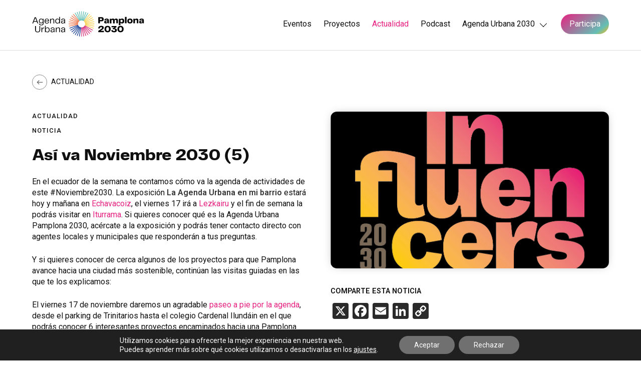

--- FILE ---
content_type: text/css
request_url: https://www.pamplona2030.es/wp-content/themes/pamplona-2030/assets/css/custom.css?ver=0.40325500%201769251976
body_size: 31600
content:
@import url("https://fonts.googleapis.com/css2?family=Roboto:wght@400;500;600&display=swap");
@keyframes animatedBlur {
  from {
    transform: rotate(0deg); }
  to {
    transform: rotate(180deg); } }

/* Bulma Utilities */
.input, .textarea, .select select, .file-cta,
.file-name, .button {
  -moz-appearance: none;
  -webkit-appearance: none;
  align-items: center;
  border: 1px solid transparent;
  border-radius: 4px;
  box-shadow: none;
  display: inline-flex;
  font-size: 1rem;
  height: 2.5em;
  justify-content: flex-start;
  line-height: 1.5;
  padding-bottom: calc(0.5em - 1px);
  padding-left: calc(0.75em - 1px);
  padding-right: calc(0.75em - 1px);
  padding-top: calc(0.5em - 1px);
  position: relative;
  vertical-align: top; }
  .input:focus, .textarea:focus, .select select:focus, .file-cta:focus,
  .file-name:focus, .button:focus, .is-focused.input, .is-focused.textarea, .select select.is-focused, .is-focused.file-cta,
  .is-focused.file-name, .is-focused.button, .input:active, .textarea:active, .select select:active, .file-cta:active,
  .file-name:active, .button:active, .is-active.input, .is-active.textarea, .select select.is-active, .is-active.file-cta,
  .is-active.file-name, .is-active.button {
    outline: none; }
  .input[disabled], .textarea[disabled], .select select[disabled], .file-cta[disabled],
  .file-name[disabled], .button[disabled],
  fieldset[disabled] .input,
  fieldset[disabled] .textarea,
  fieldset[disabled] .select select,
  .select fieldset[disabled] select,
  fieldset[disabled] .file-cta,
  fieldset[disabled] .file-name,
  fieldset[disabled] .button {
    cursor: not-allowed; }

.is-unselectable, .file, .button {
  -webkit-touch-callout: none;
  -webkit-user-select: none;
  -moz-user-select: none;
  -ms-user-select: none;
  user-select: none; }

.navbar-link:not(.is-arrowless)::after, .select:not(.is-multiple):not(.is-loading)::after {
  border: 3px solid transparent;
  border-radius: 2px;
  border-right: 0;
  border-top: 0;
  content: " ";
  display: block;
  height: 0.625em;
  margin-top: -0.4375em;
  pointer-events: none;
  position: absolute;
  top: 50%;
  transform: rotate(-45deg);
  transform-origin: center;
  width: 0.625em; }

.progress:not(:last-child) {
  margin-bottom: 1.5rem; }

.select.is-loading::after, .control.is-loading::after, .button.is-loading::after {
  animation: spinAround 500ms infinite linear;
  border: 2px solid #dbdbdb;
  border-radius: 9999px;
  border-right-color: transparent;
  border-top-color: transparent;
  content: "";
  display: block;
  height: 1em;
  position: relative;
  width: 1em; }

.is-overlay {
  bottom: 0;
  left: 0;
  position: absolute;
  right: 0;
  top: 0; }

.navbar-burger {
  -moz-appearance: none;
  -webkit-appearance: none;
  appearance: none;
  background: none;
  border: none;
  color: currentColor;
  font-family: inherit;
  font-size: 1em;
  margin: 0;
  padding: 0; }

/* Bulma Base */
/*! minireset.css v0.0.6 | MIT License | github.com/jgthms/minireset.css */
html,
body,
p,
ol,
ul,
li,
dl,
dt,
dd,
blockquote,
figure,
fieldset,
legend,
textarea,
pre,
iframe,
hr,
h1,
h2,
h3,
h4,
h5,
h6 {
  margin: 0;
  padding: 0; }

h1,
h2,
h3,
h4,
h5,
h6 {
  font-size: 100%;
  font-weight: normal; }

ul {
  list-style: none; }

button,
input,
select,
textarea {
  margin: 0; }

html {
  box-sizing: border-box; }

*, *::before, *::after {
  box-sizing: inherit; }

img,
video {
  height: auto;
  max-width: 100%; }

iframe {
  border: 0; }

table {
  border-collapse: collapse;
  border-spacing: 0; }

td,
th {
  padding: 0; }
  td:not([align]),
  th:not([align]) {
    text-align: inherit; }

html {
  background-color: #ffffff;
  font-size: 16px;
  -moz-osx-font-smoothing: grayscale;
  -webkit-font-smoothing: antialiased;
  min-width: 300px;
  overflow-x: hidden;
  overflow-y: scroll;
  text-rendering: optimizeLegibility;
  text-size-adjust: 100%; }

article,
aside,
figure,
footer,
header,
hgroup,
section {
  display: block; }

body,
button,
input,
optgroup,
select,
textarea {
  font-family: BlinkMacSystemFont, -apple-system, "Segoe UI", "Roboto", "Oxygen", "Ubuntu", "Cantarell", "Fira Sans", "Droid Sans", "Helvetica Neue", "Helvetica", "Arial", sans-serif; }

code,
pre {
  -moz-osx-font-smoothing: auto;
  -webkit-font-smoothing: auto;
  font-family: monospace; }

body {
  color: #4a4a4a;
  font-size: 1em;
  font-weight: 400;
  line-height: 1.5; }

a {
  color: #485fc7;
  cursor: pointer;
  text-decoration: none; }
  a strong {
    color: currentColor; }
  a:hover {
    color: #363636; }

code {
  background-color: whitesmoke;
  color: #da1039;
  font-size: 0.875em;
  font-weight: normal;
  padding: 0.25em 0.5em 0.25em; }

hr {
  background-color: whitesmoke;
  border: none;
  display: block;
  height: 2px;
  margin: 1.5rem 0; }

img {
  height: auto;
  max-width: 100%; }

input[type="checkbox"],
input[type="radio"] {
  vertical-align: baseline; }

small {
  font-size: 0.875em; }

span {
  font-style: inherit;
  font-weight: inherit; }

strong {
  color: #363636;
  font-weight: 700; }

fieldset {
  border: none; }

pre {
  -webkit-overflow-scrolling: touch;
  background-color: whitesmoke;
  color: #4a4a4a;
  font-size: 0.875em;
  overflow-x: auto;
  padding: 1.25rem 1.5rem;
  white-space: pre;
  word-wrap: normal; }
  pre code {
    background-color: transparent;
    color: currentColor;
    font-size: 1em;
    padding: 0; }

table td,
table th {
  vertical-align: top; }
  table td:not([align]),
  table th:not([align]) {
    text-align: inherit; }

table th {
  color: #363636; }

@keyframes spinAround {
  from {
    transform: rotate(0deg); }
  to {
    transform: rotate(359deg); } }

/* Bulma Grid */
.column {
  display: block;
  flex-basis: 0;
  flex-grow: 1;
  flex-shrink: 1;
  padding: 0.75rem; }
  .columns.is-mobile > .column.is-narrow {
    flex: none;
    width: unset; }
  .columns.is-mobile > .column.is-full {
    flex: none;
    width: 100%; }
  .columns.is-mobile > .column.is-three-quarters {
    flex: none;
    width: 75%; }
  .columns.is-mobile > .column.is-two-thirds {
    flex: none;
    width: 66.6666%; }
  .columns.is-mobile > .column.is-half {
    flex: none;
    width: 50%; }
  .columns.is-mobile > .column.is-one-third {
    flex: none;
    width: 33.3333%; }
  .columns.is-mobile > .column.is-one-quarter {
    flex: none;
    width: 25%; }
  .columns.is-mobile > .column.is-one-fifth {
    flex: none;
    width: 20%; }
  .columns.is-mobile > .column.is-two-fifths {
    flex: none;
    width: 40%; }
  .columns.is-mobile > .column.is-three-fifths {
    flex: none;
    width: 60%; }
  .columns.is-mobile > .column.is-four-fifths {
    flex: none;
    width: 80%; }
  .columns.is-mobile > .column.is-offset-three-quarters {
    margin-left: 75%; }
  .columns.is-mobile > .column.is-offset-two-thirds {
    margin-left: 66.6666%; }
  .columns.is-mobile > .column.is-offset-half {
    margin-left: 50%; }
  .columns.is-mobile > .column.is-offset-one-third {
    margin-left: 33.3333%; }
  .columns.is-mobile > .column.is-offset-one-quarter {
    margin-left: 25%; }
  .columns.is-mobile > .column.is-offset-one-fifth {
    margin-left: 20%; }
  .columns.is-mobile > .column.is-offset-two-fifths {
    margin-left: 40%; }
  .columns.is-mobile > .column.is-offset-three-fifths {
    margin-left: 60%; }
  .columns.is-mobile > .column.is-offset-four-fifths {
    margin-left: 80%; }
  .columns.is-mobile > .column.is-0 {
    flex: none;
    width: 0%; }
  .columns.is-mobile > .column.is-offset-0 {
    margin-left: 0%; }
  .columns.is-mobile > .column.is-1 {
    flex: none;
    width: 8.33333%; }
  .columns.is-mobile > .column.is-offset-1 {
    margin-left: 8.33333%; }
  .columns.is-mobile > .column.is-2 {
    flex: none;
    width: 16.66667%; }
  .columns.is-mobile > .column.is-offset-2 {
    margin-left: 16.66667%; }
  .columns.is-mobile > .column.is-3 {
    flex: none;
    width: 25%; }
  .columns.is-mobile > .column.is-offset-3 {
    margin-left: 25%; }
  .columns.is-mobile > .column.is-4 {
    flex: none;
    width: 33.33333%; }
  .columns.is-mobile > .column.is-offset-4 {
    margin-left: 33.33333%; }
  .columns.is-mobile > .column.is-5 {
    flex: none;
    width: 41.66667%; }
  .columns.is-mobile > .column.is-offset-5 {
    margin-left: 41.66667%; }
  .columns.is-mobile > .column.is-6 {
    flex: none;
    width: 50%; }
  .columns.is-mobile > .column.is-offset-6 {
    margin-left: 50%; }
  .columns.is-mobile > .column.is-7 {
    flex: none;
    width: 58.33333%; }
  .columns.is-mobile > .column.is-offset-7 {
    margin-left: 58.33333%; }
  .columns.is-mobile > .column.is-8 {
    flex: none;
    width: 66.66667%; }
  .columns.is-mobile > .column.is-offset-8 {
    margin-left: 66.66667%; }
  .columns.is-mobile > .column.is-9 {
    flex: none;
    width: 75%; }
  .columns.is-mobile > .column.is-offset-9 {
    margin-left: 75%; }
  .columns.is-mobile > .column.is-10 {
    flex: none;
    width: 83.33333%; }
  .columns.is-mobile > .column.is-offset-10 {
    margin-left: 83.33333%; }
  .columns.is-mobile > .column.is-11 {
    flex: none;
    width: 91.66667%; }
  .columns.is-mobile > .column.is-offset-11 {
    margin-left: 91.66667%; }
  .columns.is-mobile > .column.is-12 {
    flex: none;
    width: 100%; }
  .columns.is-mobile > .column.is-offset-12 {
    margin-left: 100%; }
  @media screen and (max-width: 768px) {
    .column.is-narrow-mobile {
      flex: none;
      width: unset; }
    .column.is-full-mobile {
      flex: none;
      width: 100%; }
    .column.is-three-quarters-mobile {
      flex: none;
      width: 75%; }
    .column.is-two-thirds-mobile {
      flex: none;
      width: 66.6666%; }
    .column.is-half-mobile {
      flex: none;
      width: 50%; }
    .column.is-one-third-mobile {
      flex: none;
      width: 33.3333%; }
    .column.is-one-quarter-mobile {
      flex: none;
      width: 25%; }
    .column.is-one-fifth-mobile {
      flex: none;
      width: 20%; }
    .column.is-two-fifths-mobile {
      flex: none;
      width: 40%; }
    .column.is-three-fifths-mobile {
      flex: none;
      width: 60%; }
    .column.is-four-fifths-mobile {
      flex: none;
      width: 80%; }
    .column.is-offset-three-quarters-mobile {
      margin-left: 75%; }
    .column.is-offset-two-thirds-mobile {
      margin-left: 66.6666%; }
    .column.is-offset-half-mobile {
      margin-left: 50%; }
    .column.is-offset-one-third-mobile {
      margin-left: 33.3333%; }
    .column.is-offset-one-quarter-mobile {
      margin-left: 25%; }
    .column.is-offset-one-fifth-mobile {
      margin-left: 20%; }
    .column.is-offset-two-fifths-mobile {
      margin-left: 40%; }
    .column.is-offset-three-fifths-mobile {
      margin-left: 60%; }
    .column.is-offset-four-fifths-mobile {
      margin-left: 80%; }
    .column.is-0-mobile {
      flex: none;
      width: 0%; }
    .column.is-offset-0-mobile {
      margin-left: 0%; }
    .column.is-1-mobile {
      flex: none;
      width: 8.33333%; }
    .column.is-offset-1-mobile {
      margin-left: 8.33333%; }
    .column.is-2-mobile {
      flex: none;
      width: 16.66667%; }
    .column.is-offset-2-mobile {
      margin-left: 16.66667%; }
    .column.is-3-mobile {
      flex: none;
      width: 25%; }
    .column.is-offset-3-mobile {
      margin-left: 25%; }
    .column.is-4-mobile {
      flex: none;
      width: 33.33333%; }
    .column.is-offset-4-mobile {
      margin-left: 33.33333%; }
    .column.is-5-mobile {
      flex: none;
      width: 41.66667%; }
    .column.is-offset-5-mobile {
      margin-left: 41.66667%; }
    .column.is-6-mobile {
      flex: none;
      width: 50%; }
    .column.is-offset-6-mobile {
      margin-left: 50%; }
    .column.is-7-mobile {
      flex: none;
      width: 58.33333%; }
    .column.is-offset-7-mobile {
      margin-left: 58.33333%; }
    .column.is-8-mobile {
      flex: none;
      width: 66.66667%; }
    .column.is-offset-8-mobile {
      margin-left: 66.66667%; }
    .column.is-9-mobile {
      flex: none;
      width: 75%; }
    .column.is-offset-9-mobile {
      margin-left: 75%; }
    .column.is-10-mobile {
      flex: none;
      width: 83.33333%; }
    .column.is-offset-10-mobile {
      margin-left: 83.33333%; }
    .column.is-11-mobile {
      flex: none;
      width: 91.66667%; }
    .column.is-offset-11-mobile {
      margin-left: 91.66667%; }
    .column.is-12-mobile {
      flex: none;
      width: 100%; }
    .column.is-offset-12-mobile {
      margin-left: 100%; } }
  @media screen and (min-width: 769px), print {
    .column.is-narrow, .column.is-narrow-tablet {
      flex: none;
      width: unset; }
    .column.is-full, .column.is-full-tablet {
      flex: none;
      width: 100%; }
    .column.is-three-quarters, .column.is-three-quarters-tablet {
      flex: none;
      width: 75%; }
    .column.is-two-thirds, .column.is-two-thirds-tablet {
      flex: none;
      width: 66.6666%; }
    .column.is-half, .column.is-half-tablet {
      flex: none;
      width: 50%; }
    .column.is-one-third, .column.is-one-third-tablet {
      flex: none;
      width: 33.3333%; }
    .column.is-one-quarter, .column.is-one-quarter-tablet {
      flex: none;
      width: 25%; }
    .column.is-one-fifth, .column.is-one-fifth-tablet {
      flex: none;
      width: 20%; }
    .column.is-two-fifths, .column.is-two-fifths-tablet {
      flex: none;
      width: 40%; }
    .column.is-three-fifths, .column.is-three-fifths-tablet {
      flex: none;
      width: 60%; }
    .column.is-four-fifths, .column.is-four-fifths-tablet {
      flex: none;
      width: 80%; }
    .column.is-offset-three-quarters, .column.is-offset-three-quarters-tablet {
      margin-left: 75%; }
    .column.is-offset-two-thirds, .column.is-offset-two-thirds-tablet {
      margin-left: 66.6666%; }
    .column.is-offset-half, .column.is-offset-half-tablet {
      margin-left: 50%; }
    .column.is-offset-one-third, .column.is-offset-one-third-tablet {
      margin-left: 33.3333%; }
    .column.is-offset-one-quarter, .column.is-offset-one-quarter-tablet {
      margin-left: 25%; }
    .column.is-offset-one-fifth, .column.is-offset-one-fifth-tablet {
      margin-left: 20%; }
    .column.is-offset-two-fifths, .column.is-offset-two-fifths-tablet {
      margin-left: 40%; }
    .column.is-offset-three-fifths, .column.is-offset-three-fifths-tablet {
      margin-left: 60%; }
    .column.is-offset-four-fifths, .column.is-offset-four-fifths-tablet {
      margin-left: 80%; }
    .column.is-0, .column.is-0-tablet {
      flex: none;
      width: 0%; }
    .column.is-offset-0, .column.is-offset-0-tablet {
      margin-left: 0%; }
    .column.is-1, .column.is-1-tablet {
      flex: none;
      width: 8.33333%; }
    .column.is-offset-1, .column.is-offset-1-tablet {
      margin-left: 8.33333%; }
    .column.is-2, .column.is-2-tablet {
      flex: none;
      width: 16.66667%; }
    .column.is-offset-2, .column.is-offset-2-tablet {
      margin-left: 16.66667%; }
    .column.is-3, .column.is-3-tablet {
      flex: none;
      width: 25%; }
    .column.is-offset-3, .column.is-offset-3-tablet {
      margin-left: 25%; }
    .column.is-4, .column.is-4-tablet {
      flex: none;
      width: 33.33333%; }
    .column.is-offset-4, .column.is-offset-4-tablet {
      margin-left: 33.33333%; }
    .column.is-5, .column.is-5-tablet {
      flex: none;
      width: 41.66667%; }
    .column.is-offset-5, .column.is-offset-5-tablet {
      margin-left: 41.66667%; }
    .column.is-6, .column.is-6-tablet {
      flex: none;
      width: 50%; }
    .column.is-offset-6, .column.is-offset-6-tablet {
      margin-left: 50%; }
    .column.is-7, .column.is-7-tablet {
      flex: none;
      width: 58.33333%; }
    .column.is-offset-7, .column.is-offset-7-tablet {
      margin-left: 58.33333%; }
    .column.is-8, .column.is-8-tablet {
      flex: none;
      width: 66.66667%; }
    .column.is-offset-8, .column.is-offset-8-tablet {
      margin-left: 66.66667%; }
    .column.is-9, .column.is-9-tablet {
      flex: none;
      width: 75%; }
    .column.is-offset-9, .column.is-offset-9-tablet {
      margin-left: 75%; }
    .column.is-10, .column.is-10-tablet {
      flex: none;
      width: 83.33333%; }
    .column.is-offset-10, .column.is-offset-10-tablet {
      margin-left: 83.33333%; }
    .column.is-11, .column.is-11-tablet {
      flex: none;
      width: 91.66667%; }
    .column.is-offset-11, .column.is-offset-11-tablet {
      margin-left: 91.66667%; }
    .column.is-12, .column.is-12-tablet {
      flex: none;
      width: 100%; }
    .column.is-offset-12, .column.is-offset-12-tablet {
      margin-left: 100%; } }
  @media screen and (max-width: 1023px) {
    .column.is-narrow-touch {
      flex: none;
      width: unset; }
    .column.is-full-touch {
      flex: none;
      width: 100%; }
    .column.is-three-quarters-touch {
      flex: none;
      width: 75%; }
    .column.is-two-thirds-touch {
      flex: none;
      width: 66.6666%; }
    .column.is-half-touch {
      flex: none;
      width: 50%; }
    .column.is-one-third-touch {
      flex: none;
      width: 33.3333%; }
    .column.is-one-quarter-touch {
      flex: none;
      width: 25%; }
    .column.is-one-fifth-touch {
      flex: none;
      width: 20%; }
    .column.is-two-fifths-touch {
      flex: none;
      width: 40%; }
    .column.is-three-fifths-touch {
      flex: none;
      width: 60%; }
    .column.is-four-fifths-touch {
      flex: none;
      width: 80%; }
    .column.is-offset-three-quarters-touch {
      margin-left: 75%; }
    .column.is-offset-two-thirds-touch {
      margin-left: 66.6666%; }
    .column.is-offset-half-touch {
      margin-left: 50%; }
    .column.is-offset-one-third-touch {
      margin-left: 33.3333%; }
    .column.is-offset-one-quarter-touch {
      margin-left: 25%; }
    .column.is-offset-one-fifth-touch {
      margin-left: 20%; }
    .column.is-offset-two-fifths-touch {
      margin-left: 40%; }
    .column.is-offset-three-fifths-touch {
      margin-left: 60%; }
    .column.is-offset-four-fifths-touch {
      margin-left: 80%; }
    .column.is-0-touch {
      flex: none;
      width: 0%; }
    .column.is-offset-0-touch {
      margin-left: 0%; }
    .column.is-1-touch {
      flex: none;
      width: 8.33333%; }
    .column.is-offset-1-touch {
      margin-left: 8.33333%; }
    .column.is-2-touch {
      flex: none;
      width: 16.66667%; }
    .column.is-offset-2-touch {
      margin-left: 16.66667%; }
    .column.is-3-touch {
      flex: none;
      width: 25%; }
    .column.is-offset-3-touch {
      margin-left: 25%; }
    .column.is-4-touch {
      flex: none;
      width: 33.33333%; }
    .column.is-offset-4-touch {
      margin-left: 33.33333%; }
    .column.is-5-touch {
      flex: none;
      width: 41.66667%; }
    .column.is-offset-5-touch {
      margin-left: 41.66667%; }
    .column.is-6-touch {
      flex: none;
      width: 50%; }
    .column.is-offset-6-touch {
      margin-left: 50%; }
    .column.is-7-touch {
      flex: none;
      width: 58.33333%; }
    .column.is-offset-7-touch {
      margin-left: 58.33333%; }
    .column.is-8-touch {
      flex: none;
      width: 66.66667%; }
    .column.is-offset-8-touch {
      margin-left: 66.66667%; }
    .column.is-9-touch {
      flex: none;
      width: 75%; }
    .column.is-offset-9-touch {
      margin-left: 75%; }
    .column.is-10-touch {
      flex: none;
      width: 83.33333%; }
    .column.is-offset-10-touch {
      margin-left: 83.33333%; }
    .column.is-11-touch {
      flex: none;
      width: 91.66667%; }
    .column.is-offset-11-touch {
      margin-left: 91.66667%; }
    .column.is-12-touch {
      flex: none;
      width: 100%; }
    .column.is-offset-12-touch {
      margin-left: 100%; } }
  @media screen and (min-width: 1024px) {
    .column.is-narrow-desktop {
      flex: none;
      width: unset; }
    .column.is-full-desktop {
      flex: none;
      width: 100%; }
    .column.is-three-quarters-desktop {
      flex: none;
      width: 75%; }
    .column.is-two-thirds-desktop {
      flex: none;
      width: 66.6666%; }
    .column.is-half-desktop {
      flex: none;
      width: 50%; }
    .column.is-one-third-desktop {
      flex: none;
      width: 33.3333%; }
    .column.is-one-quarter-desktop {
      flex: none;
      width: 25%; }
    .column.is-one-fifth-desktop {
      flex: none;
      width: 20%; }
    .column.is-two-fifths-desktop {
      flex: none;
      width: 40%; }
    .column.is-three-fifths-desktop {
      flex: none;
      width: 60%; }
    .column.is-four-fifths-desktop {
      flex: none;
      width: 80%; }
    .column.is-offset-three-quarters-desktop {
      margin-left: 75%; }
    .column.is-offset-two-thirds-desktop {
      margin-left: 66.6666%; }
    .column.is-offset-half-desktop {
      margin-left: 50%; }
    .column.is-offset-one-third-desktop {
      margin-left: 33.3333%; }
    .column.is-offset-one-quarter-desktop {
      margin-left: 25%; }
    .column.is-offset-one-fifth-desktop {
      margin-left: 20%; }
    .column.is-offset-two-fifths-desktop {
      margin-left: 40%; }
    .column.is-offset-three-fifths-desktop {
      margin-left: 60%; }
    .column.is-offset-four-fifths-desktop {
      margin-left: 80%; }
    .column.is-0-desktop {
      flex: none;
      width: 0%; }
    .column.is-offset-0-desktop {
      margin-left: 0%; }
    .column.is-1-desktop {
      flex: none;
      width: 8.33333%; }
    .column.is-offset-1-desktop {
      margin-left: 8.33333%; }
    .column.is-2-desktop {
      flex: none;
      width: 16.66667%; }
    .column.is-offset-2-desktop {
      margin-left: 16.66667%; }
    .column.is-3-desktop {
      flex: none;
      width: 25%; }
    .column.is-offset-3-desktop {
      margin-left: 25%; }
    .column.is-4-desktop {
      flex: none;
      width: 33.33333%; }
    .column.is-offset-4-desktop {
      margin-left: 33.33333%; }
    .column.is-5-desktop {
      flex: none;
      width: 41.66667%; }
    .column.is-offset-5-desktop {
      margin-left: 41.66667%; }
    .column.is-6-desktop {
      flex: none;
      width: 50%; }
    .column.is-offset-6-desktop {
      margin-left: 50%; }
    .column.is-7-desktop {
      flex: none;
      width: 58.33333%; }
    .column.is-offset-7-desktop {
      margin-left: 58.33333%; }
    .column.is-8-desktop {
      flex: none;
      width: 66.66667%; }
    .column.is-offset-8-desktop {
      margin-left: 66.66667%; }
    .column.is-9-desktop {
      flex: none;
      width: 75%; }
    .column.is-offset-9-desktop {
      margin-left: 75%; }
    .column.is-10-desktop {
      flex: none;
      width: 83.33333%; }
    .column.is-offset-10-desktop {
      margin-left: 83.33333%; }
    .column.is-11-desktop {
      flex: none;
      width: 91.66667%; }
    .column.is-offset-11-desktop {
      margin-left: 91.66667%; }
    .column.is-12-desktop {
      flex: none;
      width: 100%; }
    .column.is-offset-12-desktop {
      margin-left: 100%; } }
  @media screen and (min-width: 1216px) {
    .column.is-narrow-widescreen {
      flex: none;
      width: unset; }
    .column.is-full-widescreen {
      flex: none;
      width: 100%; }
    .column.is-three-quarters-widescreen {
      flex: none;
      width: 75%; }
    .column.is-two-thirds-widescreen {
      flex: none;
      width: 66.6666%; }
    .column.is-half-widescreen {
      flex: none;
      width: 50%; }
    .column.is-one-third-widescreen {
      flex: none;
      width: 33.3333%; }
    .column.is-one-quarter-widescreen {
      flex: none;
      width: 25%; }
    .column.is-one-fifth-widescreen {
      flex: none;
      width: 20%; }
    .column.is-two-fifths-widescreen {
      flex: none;
      width: 40%; }
    .column.is-three-fifths-widescreen {
      flex: none;
      width: 60%; }
    .column.is-four-fifths-widescreen {
      flex: none;
      width: 80%; }
    .column.is-offset-three-quarters-widescreen {
      margin-left: 75%; }
    .column.is-offset-two-thirds-widescreen {
      margin-left: 66.6666%; }
    .column.is-offset-half-widescreen {
      margin-left: 50%; }
    .column.is-offset-one-third-widescreen {
      margin-left: 33.3333%; }
    .column.is-offset-one-quarter-widescreen {
      margin-left: 25%; }
    .column.is-offset-one-fifth-widescreen {
      margin-left: 20%; }
    .column.is-offset-two-fifths-widescreen {
      margin-left: 40%; }
    .column.is-offset-three-fifths-widescreen {
      margin-left: 60%; }
    .column.is-offset-four-fifths-widescreen {
      margin-left: 80%; }
    .column.is-0-widescreen {
      flex: none;
      width: 0%; }
    .column.is-offset-0-widescreen {
      margin-left: 0%; }
    .column.is-1-widescreen {
      flex: none;
      width: 8.33333%; }
    .column.is-offset-1-widescreen {
      margin-left: 8.33333%; }
    .column.is-2-widescreen {
      flex: none;
      width: 16.66667%; }
    .column.is-offset-2-widescreen {
      margin-left: 16.66667%; }
    .column.is-3-widescreen {
      flex: none;
      width: 25%; }
    .column.is-offset-3-widescreen {
      margin-left: 25%; }
    .column.is-4-widescreen {
      flex: none;
      width: 33.33333%; }
    .column.is-offset-4-widescreen {
      margin-left: 33.33333%; }
    .column.is-5-widescreen {
      flex: none;
      width: 41.66667%; }
    .column.is-offset-5-widescreen {
      margin-left: 41.66667%; }
    .column.is-6-widescreen {
      flex: none;
      width: 50%; }
    .column.is-offset-6-widescreen {
      margin-left: 50%; }
    .column.is-7-widescreen {
      flex: none;
      width: 58.33333%; }
    .column.is-offset-7-widescreen {
      margin-left: 58.33333%; }
    .column.is-8-widescreen {
      flex: none;
      width: 66.66667%; }
    .column.is-offset-8-widescreen {
      margin-left: 66.66667%; }
    .column.is-9-widescreen {
      flex: none;
      width: 75%; }
    .column.is-offset-9-widescreen {
      margin-left: 75%; }
    .column.is-10-widescreen {
      flex: none;
      width: 83.33333%; }
    .column.is-offset-10-widescreen {
      margin-left: 83.33333%; }
    .column.is-11-widescreen {
      flex: none;
      width: 91.66667%; }
    .column.is-offset-11-widescreen {
      margin-left: 91.66667%; }
    .column.is-12-widescreen {
      flex: none;
      width: 100%; }
    .column.is-offset-12-widescreen {
      margin-left: 100%; } }
  @media screen and (min-width: 1408px) {
    .column.is-narrow-fullhd {
      flex: none;
      width: unset; }
    .column.is-full-fullhd {
      flex: none;
      width: 100%; }
    .column.is-three-quarters-fullhd {
      flex: none;
      width: 75%; }
    .column.is-two-thirds-fullhd {
      flex: none;
      width: 66.6666%; }
    .column.is-half-fullhd {
      flex: none;
      width: 50%; }
    .column.is-one-third-fullhd {
      flex: none;
      width: 33.3333%; }
    .column.is-one-quarter-fullhd {
      flex: none;
      width: 25%; }
    .column.is-one-fifth-fullhd {
      flex: none;
      width: 20%; }
    .column.is-two-fifths-fullhd {
      flex: none;
      width: 40%; }
    .column.is-three-fifths-fullhd {
      flex: none;
      width: 60%; }
    .column.is-four-fifths-fullhd {
      flex: none;
      width: 80%; }
    .column.is-offset-three-quarters-fullhd {
      margin-left: 75%; }
    .column.is-offset-two-thirds-fullhd {
      margin-left: 66.6666%; }
    .column.is-offset-half-fullhd {
      margin-left: 50%; }
    .column.is-offset-one-third-fullhd {
      margin-left: 33.3333%; }
    .column.is-offset-one-quarter-fullhd {
      margin-left: 25%; }
    .column.is-offset-one-fifth-fullhd {
      margin-left: 20%; }
    .column.is-offset-two-fifths-fullhd {
      margin-left: 40%; }
    .column.is-offset-three-fifths-fullhd {
      margin-left: 60%; }
    .column.is-offset-four-fifths-fullhd {
      margin-left: 80%; }
    .column.is-0-fullhd {
      flex: none;
      width: 0%; }
    .column.is-offset-0-fullhd {
      margin-left: 0%; }
    .column.is-1-fullhd {
      flex: none;
      width: 8.33333%; }
    .column.is-offset-1-fullhd {
      margin-left: 8.33333%; }
    .column.is-2-fullhd {
      flex: none;
      width: 16.66667%; }
    .column.is-offset-2-fullhd {
      margin-left: 16.66667%; }
    .column.is-3-fullhd {
      flex: none;
      width: 25%; }
    .column.is-offset-3-fullhd {
      margin-left: 25%; }
    .column.is-4-fullhd {
      flex: none;
      width: 33.33333%; }
    .column.is-offset-4-fullhd {
      margin-left: 33.33333%; }
    .column.is-5-fullhd {
      flex: none;
      width: 41.66667%; }
    .column.is-offset-5-fullhd {
      margin-left: 41.66667%; }
    .column.is-6-fullhd {
      flex: none;
      width: 50%; }
    .column.is-offset-6-fullhd {
      margin-left: 50%; }
    .column.is-7-fullhd {
      flex: none;
      width: 58.33333%; }
    .column.is-offset-7-fullhd {
      margin-left: 58.33333%; }
    .column.is-8-fullhd {
      flex: none;
      width: 66.66667%; }
    .column.is-offset-8-fullhd {
      margin-left: 66.66667%; }
    .column.is-9-fullhd {
      flex: none;
      width: 75%; }
    .column.is-offset-9-fullhd {
      margin-left: 75%; }
    .column.is-10-fullhd {
      flex: none;
      width: 83.33333%; }
    .column.is-offset-10-fullhd {
      margin-left: 83.33333%; }
    .column.is-11-fullhd {
      flex: none;
      width: 91.66667%; }
    .column.is-offset-11-fullhd {
      margin-left: 91.66667%; }
    .column.is-12-fullhd {
      flex: none;
      width: 100%; }
    .column.is-offset-12-fullhd {
      margin-left: 100%; } }

.columns {
  margin-left: -0.75rem;
  margin-right: -0.75rem;
  margin-top: -0.75rem; }
  .columns:last-child {
    margin-bottom: -0.75rem; }
  .columns:not(:last-child) {
    margin-bottom: calc(1.5rem - 0.75rem); }
  .columns.is-centered {
    justify-content: center; }
  .columns.is-gapless {
    margin-left: 0;
    margin-right: 0;
    margin-top: 0; }
    .columns.is-gapless > .column {
      margin: 0;
      padding: 0 !important; }
    .columns.is-gapless:not(:last-child) {
      margin-bottom: 1.5rem; }
    .columns.is-gapless:last-child {
      margin-bottom: 0; }
  .columns.is-mobile {
    display: flex; }
  .columns.is-multiline {
    flex-wrap: wrap; }
  .columns.is-vcentered {
    align-items: center; }
  @media screen and (min-width: 769px), print {
    .columns:not(.is-desktop) {
      display: flex; } }
  @media screen and (min-width: 1024px) {
    .columns.is-desktop {
      display: flex; } }

.columns.is-variable {
  --columnGap: 0.75rem;
  margin-left: calc(-1 * var(--columnGap));
  margin-right: calc(-1 * var(--columnGap)); }
  .columns.is-variable > .column {
    padding-left: var(--columnGap);
    padding-right: var(--columnGap); }
  .columns.is-variable.is-0 {
    --columnGap: 0rem; }
  @media screen and (max-width: 768px) {
    .columns.is-variable.is-0-mobile {
      --columnGap: 0rem; } }
  @media screen and (min-width: 769px), print {
    .columns.is-variable.is-0-tablet {
      --columnGap: 0rem; } }
  @media screen and (min-width: 769px) and (max-width: 1023px) {
    .columns.is-variable.is-0-tablet-only {
      --columnGap: 0rem; } }
  @media screen and (max-width: 1023px) {
    .columns.is-variable.is-0-touch {
      --columnGap: 0rem; } }
  @media screen and (min-width: 1024px) {
    .columns.is-variable.is-0-desktop {
      --columnGap: 0rem; } }
  @media screen and (min-width: 1024px) and (max-width: 1215px) {
    .columns.is-variable.is-0-desktop-only {
      --columnGap: 0rem; } }
  @media screen and (min-width: 1216px) {
    .columns.is-variable.is-0-widescreen {
      --columnGap: 0rem; } }
  @media screen and (min-width: 1216px) and (max-width: 1407px) {
    .columns.is-variable.is-0-widescreen-only {
      --columnGap: 0rem; } }
  @media screen and (min-width: 1408px) {
    .columns.is-variable.is-0-fullhd {
      --columnGap: 0rem; } }
  .columns.is-variable.is-1 {
    --columnGap: 0.25rem; }
  @media screen and (max-width: 768px) {
    .columns.is-variable.is-1-mobile {
      --columnGap: 0.25rem; } }
  @media screen and (min-width: 769px), print {
    .columns.is-variable.is-1-tablet {
      --columnGap: 0.25rem; } }
  @media screen and (min-width: 769px) and (max-width: 1023px) {
    .columns.is-variable.is-1-tablet-only {
      --columnGap: 0.25rem; } }
  @media screen and (max-width: 1023px) {
    .columns.is-variable.is-1-touch {
      --columnGap: 0.25rem; } }
  @media screen and (min-width: 1024px) {
    .columns.is-variable.is-1-desktop {
      --columnGap: 0.25rem; } }
  @media screen and (min-width: 1024px) and (max-width: 1215px) {
    .columns.is-variable.is-1-desktop-only {
      --columnGap: 0.25rem; } }
  @media screen and (min-width: 1216px) {
    .columns.is-variable.is-1-widescreen {
      --columnGap: 0.25rem; } }
  @media screen and (min-width: 1216px) and (max-width: 1407px) {
    .columns.is-variable.is-1-widescreen-only {
      --columnGap: 0.25rem; } }
  @media screen and (min-width: 1408px) {
    .columns.is-variable.is-1-fullhd {
      --columnGap: 0.25rem; } }
  .columns.is-variable.is-2 {
    --columnGap: 0.5rem; }
  @media screen and (max-width: 768px) {
    .columns.is-variable.is-2-mobile {
      --columnGap: 0.5rem; } }
  @media screen and (min-width: 769px), print {
    .columns.is-variable.is-2-tablet {
      --columnGap: 0.5rem; } }
  @media screen and (min-width: 769px) and (max-width: 1023px) {
    .columns.is-variable.is-2-tablet-only {
      --columnGap: 0.5rem; } }
  @media screen and (max-width: 1023px) {
    .columns.is-variable.is-2-touch {
      --columnGap: 0.5rem; } }
  @media screen and (min-width: 1024px) {
    .columns.is-variable.is-2-desktop {
      --columnGap: 0.5rem; } }
  @media screen and (min-width: 1024px) and (max-width: 1215px) {
    .columns.is-variable.is-2-desktop-only {
      --columnGap: 0.5rem; } }
  @media screen and (min-width: 1216px) {
    .columns.is-variable.is-2-widescreen {
      --columnGap: 0.5rem; } }
  @media screen and (min-width: 1216px) and (max-width: 1407px) {
    .columns.is-variable.is-2-widescreen-only {
      --columnGap: 0.5rem; } }
  @media screen and (min-width: 1408px) {
    .columns.is-variable.is-2-fullhd {
      --columnGap: 0.5rem; } }
  .columns.is-variable.is-3 {
    --columnGap: 0.75rem; }
  @media screen and (max-width: 768px) {
    .columns.is-variable.is-3-mobile {
      --columnGap: 0.75rem; } }
  @media screen and (min-width: 769px), print {
    .columns.is-variable.is-3-tablet {
      --columnGap: 0.75rem; } }
  @media screen and (min-width: 769px) and (max-width: 1023px) {
    .columns.is-variable.is-3-tablet-only {
      --columnGap: 0.75rem; } }
  @media screen and (max-width: 1023px) {
    .columns.is-variable.is-3-touch {
      --columnGap: 0.75rem; } }
  @media screen and (min-width: 1024px) {
    .columns.is-variable.is-3-desktop {
      --columnGap: 0.75rem; } }
  @media screen and (min-width: 1024px) and (max-width: 1215px) {
    .columns.is-variable.is-3-desktop-only {
      --columnGap: 0.75rem; } }
  @media screen and (min-width: 1216px) {
    .columns.is-variable.is-3-widescreen {
      --columnGap: 0.75rem; } }
  @media screen and (min-width: 1216px) and (max-width: 1407px) {
    .columns.is-variable.is-3-widescreen-only {
      --columnGap: 0.75rem; } }
  @media screen and (min-width: 1408px) {
    .columns.is-variable.is-3-fullhd {
      --columnGap: 0.75rem; } }
  .columns.is-variable.is-4 {
    --columnGap: 1rem; }
  @media screen and (max-width: 768px) {
    .columns.is-variable.is-4-mobile {
      --columnGap: 1rem; } }
  @media screen and (min-width: 769px), print {
    .columns.is-variable.is-4-tablet {
      --columnGap: 1rem; } }
  @media screen and (min-width: 769px) and (max-width: 1023px) {
    .columns.is-variable.is-4-tablet-only {
      --columnGap: 1rem; } }
  @media screen and (max-width: 1023px) {
    .columns.is-variable.is-4-touch {
      --columnGap: 1rem; } }
  @media screen and (min-width: 1024px) {
    .columns.is-variable.is-4-desktop {
      --columnGap: 1rem; } }
  @media screen and (min-width: 1024px) and (max-width: 1215px) {
    .columns.is-variable.is-4-desktop-only {
      --columnGap: 1rem; } }
  @media screen and (min-width: 1216px) {
    .columns.is-variable.is-4-widescreen {
      --columnGap: 1rem; } }
  @media screen and (min-width: 1216px) and (max-width: 1407px) {
    .columns.is-variable.is-4-widescreen-only {
      --columnGap: 1rem; } }
  @media screen and (min-width: 1408px) {
    .columns.is-variable.is-4-fullhd {
      --columnGap: 1rem; } }
  .columns.is-variable.is-5 {
    --columnGap: 1.25rem; }
  @media screen and (max-width: 768px) {
    .columns.is-variable.is-5-mobile {
      --columnGap: 1.25rem; } }
  @media screen and (min-width: 769px), print {
    .columns.is-variable.is-5-tablet {
      --columnGap: 1.25rem; } }
  @media screen and (min-width: 769px) and (max-width: 1023px) {
    .columns.is-variable.is-5-tablet-only {
      --columnGap: 1.25rem; } }
  @media screen and (max-width: 1023px) {
    .columns.is-variable.is-5-touch {
      --columnGap: 1.25rem; } }
  @media screen and (min-width: 1024px) {
    .columns.is-variable.is-5-desktop {
      --columnGap: 1.25rem; } }
  @media screen and (min-width: 1024px) and (max-width: 1215px) {
    .columns.is-variable.is-5-desktop-only {
      --columnGap: 1.25rem; } }
  @media screen and (min-width: 1216px) {
    .columns.is-variable.is-5-widescreen {
      --columnGap: 1.25rem; } }
  @media screen and (min-width: 1216px) and (max-width: 1407px) {
    .columns.is-variable.is-5-widescreen-only {
      --columnGap: 1.25rem; } }
  @media screen and (min-width: 1408px) {
    .columns.is-variable.is-5-fullhd {
      --columnGap: 1.25rem; } }
  .columns.is-variable.is-6 {
    --columnGap: 1.5rem; }
  @media screen and (max-width: 768px) {
    .columns.is-variable.is-6-mobile {
      --columnGap: 1.5rem; } }
  @media screen and (min-width: 769px), print {
    .columns.is-variable.is-6-tablet {
      --columnGap: 1.5rem; } }
  @media screen and (min-width: 769px) and (max-width: 1023px) {
    .columns.is-variable.is-6-tablet-only {
      --columnGap: 1.5rem; } }
  @media screen and (max-width: 1023px) {
    .columns.is-variable.is-6-touch {
      --columnGap: 1.5rem; } }
  @media screen and (min-width: 1024px) {
    .columns.is-variable.is-6-desktop {
      --columnGap: 1.5rem; } }
  @media screen and (min-width: 1024px) and (max-width: 1215px) {
    .columns.is-variable.is-6-desktop-only {
      --columnGap: 1.5rem; } }
  @media screen and (min-width: 1216px) {
    .columns.is-variable.is-6-widescreen {
      --columnGap: 1.5rem; } }
  @media screen and (min-width: 1216px) and (max-width: 1407px) {
    .columns.is-variable.is-6-widescreen-only {
      --columnGap: 1.5rem; } }
  @media screen and (min-width: 1408px) {
    .columns.is-variable.is-6-fullhd {
      --columnGap: 1.5rem; } }
  .columns.is-variable.is-7 {
    --columnGap: 1.75rem; }
  @media screen and (max-width: 768px) {
    .columns.is-variable.is-7-mobile {
      --columnGap: 1.75rem; } }
  @media screen and (min-width: 769px), print {
    .columns.is-variable.is-7-tablet {
      --columnGap: 1.75rem; } }
  @media screen and (min-width: 769px) and (max-width: 1023px) {
    .columns.is-variable.is-7-tablet-only {
      --columnGap: 1.75rem; } }
  @media screen and (max-width: 1023px) {
    .columns.is-variable.is-7-touch {
      --columnGap: 1.75rem; } }
  @media screen and (min-width: 1024px) {
    .columns.is-variable.is-7-desktop {
      --columnGap: 1.75rem; } }
  @media screen and (min-width: 1024px) and (max-width: 1215px) {
    .columns.is-variable.is-7-desktop-only {
      --columnGap: 1.75rem; } }
  @media screen and (min-width: 1216px) {
    .columns.is-variable.is-7-widescreen {
      --columnGap: 1.75rem; } }
  @media screen and (min-width: 1216px) and (max-width: 1407px) {
    .columns.is-variable.is-7-widescreen-only {
      --columnGap: 1.75rem; } }
  @media screen and (min-width: 1408px) {
    .columns.is-variable.is-7-fullhd {
      --columnGap: 1.75rem; } }
  .columns.is-variable.is-8 {
    --columnGap: 2rem; }
  @media screen and (max-width: 768px) {
    .columns.is-variable.is-8-mobile {
      --columnGap: 2rem; } }
  @media screen and (min-width: 769px), print {
    .columns.is-variable.is-8-tablet {
      --columnGap: 2rem; } }
  @media screen and (min-width: 769px) and (max-width: 1023px) {
    .columns.is-variable.is-8-tablet-only {
      --columnGap: 2rem; } }
  @media screen and (max-width: 1023px) {
    .columns.is-variable.is-8-touch {
      --columnGap: 2rem; } }
  @media screen and (min-width: 1024px) {
    .columns.is-variable.is-8-desktop {
      --columnGap: 2rem; } }
  @media screen and (min-width: 1024px) and (max-width: 1215px) {
    .columns.is-variable.is-8-desktop-only {
      --columnGap: 2rem; } }
  @media screen and (min-width: 1216px) {
    .columns.is-variable.is-8-widescreen {
      --columnGap: 2rem; } }
  @media screen and (min-width: 1216px) and (max-width: 1407px) {
    .columns.is-variable.is-8-widescreen-only {
      --columnGap: 2rem; } }
  @media screen and (min-width: 1408px) {
    .columns.is-variable.is-8-fullhd {
      --columnGap: 2rem; } }

.tile {
  align-items: stretch;
  display: block;
  flex-basis: 0;
  flex-grow: 1;
  flex-shrink: 1;
  min-height: min-content; }
  .tile.is-ancestor {
    margin-left: -0.75rem;
    margin-right: -0.75rem;
    margin-top: -0.75rem; }
    .tile.is-ancestor:last-child {
      margin-bottom: -0.75rem; }
    .tile.is-ancestor:not(:last-child) {
      margin-bottom: 0.75rem; }
  .tile.is-child {
    margin: 0 !important; }
  .tile.is-parent {
    padding: 0.75rem; }
  .tile.is-vertical {
    flex-direction: column; }
    .tile.is-vertical > .tile.is-child:not(:last-child) {
      margin-bottom: 1.5rem !important; }
  @media screen and (min-width: 769px), print {
    .tile:not(.is-child) {
      display: flex; }
    .tile.is-1 {
      flex: none;
      width: 8.33333%; }
    .tile.is-2 {
      flex: none;
      width: 16.66667%; }
    .tile.is-3 {
      flex: none;
      width: 25%; }
    .tile.is-4 {
      flex: none;
      width: 33.33333%; }
    .tile.is-5 {
      flex: none;
      width: 41.66667%; }
    .tile.is-6 {
      flex: none;
      width: 50%; }
    .tile.is-7 {
      flex: none;
      width: 58.33333%; }
    .tile.is-8 {
      flex: none;
      width: 66.66667%; }
    .tile.is-9 {
      flex: none;
      width: 75%; }
    .tile.is-10 {
      flex: none;
      width: 83.33333%; }
    .tile.is-11 {
      flex: none;
      width: 91.66667%; }
    .tile.is-12 {
      flex: none;
      width: 100%; } }

.navbar {
  background-color: #ffffff;
  min-height: 3.25rem;
  position: relative;
  z-index: 30; }
  .navbar.is-white {
    background-color: #ffffff;
    color: #0a0a0a; }
    .navbar.is-white .navbar-brand > .navbar-item,
    .navbar.is-white .navbar-brand .navbar-link {
      color: #0a0a0a; }
    .navbar.is-white .navbar-brand > a.navbar-item:focus, .navbar.is-white .navbar-brand > a.navbar-item:hover, .navbar.is-white .navbar-brand > a.navbar-item.is-active,
    .navbar.is-white .navbar-brand .navbar-link:focus,
    .navbar.is-white .navbar-brand .navbar-link:hover,
    .navbar.is-white .navbar-brand .navbar-link.is-active {
      background-color: #f2f2f2;
      color: #0a0a0a; }
    .navbar.is-white .navbar-brand .navbar-link::after {
      border-color: #0a0a0a; }
    .navbar.is-white .navbar-burger {
      color: #0a0a0a; }
    @media screen and (min-width: 1024px) {
      .navbar.is-white .navbar-start > .navbar-item,
      .navbar.is-white .navbar-start .navbar-link,
      .navbar.is-white .navbar-end > .navbar-item,
      .navbar.is-white .navbar-end .navbar-link {
        color: #0a0a0a; }
      .navbar.is-white .navbar-start > a.navbar-item:focus, .navbar.is-white .navbar-start > a.navbar-item:hover, .navbar.is-white .navbar-start > a.navbar-item.is-active,
      .navbar.is-white .navbar-start .navbar-link:focus,
      .navbar.is-white .navbar-start .navbar-link:hover,
      .navbar.is-white .navbar-start .navbar-link.is-active,
      .navbar.is-white .navbar-end > a.navbar-item:focus,
      .navbar.is-white .navbar-end > a.navbar-item:hover,
      .navbar.is-white .navbar-end > a.navbar-item.is-active,
      .navbar.is-white .navbar-end .navbar-link:focus,
      .navbar.is-white .navbar-end .navbar-link:hover,
      .navbar.is-white .navbar-end .navbar-link.is-active {
        background-color: #f2f2f2;
        color: #0a0a0a; }
      .navbar.is-white .navbar-start .navbar-link::after,
      .navbar.is-white .navbar-end .navbar-link::after {
        border-color: #0a0a0a; }
      .navbar.is-white .navbar-item.has-dropdown:focus .navbar-link,
      .navbar.is-white .navbar-item.has-dropdown:hover .navbar-link,
      .navbar.is-white .navbar-item.has-dropdown.is-active .navbar-link {
        background-color: #f2f2f2;
        color: #0a0a0a; }
      .navbar.is-white .navbar-dropdown a.navbar-item.is-active {
        background-color: #ffffff;
        color: #0a0a0a; } }
  .navbar.is-black {
    background-color: #0a0a0a;
    color: #ffffff; }
    .navbar.is-black .navbar-brand > .navbar-item,
    .navbar.is-black .navbar-brand .navbar-link {
      color: #ffffff; }
    .navbar.is-black .navbar-brand > a.navbar-item:focus, .navbar.is-black .navbar-brand > a.navbar-item:hover, .navbar.is-black .navbar-brand > a.navbar-item.is-active,
    .navbar.is-black .navbar-brand .navbar-link:focus,
    .navbar.is-black .navbar-brand .navbar-link:hover,
    .navbar.is-black .navbar-brand .navbar-link.is-active {
      background-color: black;
      color: #ffffff; }
    .navbar.is-black .navbar-brand .navbar-link::after {
      border-color: #ffffff; }
    .navbar.is-black .navbar-burger {
      color: #ffffff; }
    @media screen and (min-width: 1024px) {
      .navbar.is-black .navbar-start > .navbar-item,
      .navbar.is-black .navbar-start .navbar-link,
      .navbar.is-black .navbar-end > .navbar-item,
      .navbar.is-black .navbar-end .navbar-link {
        color: #ffffff; }
      .navbar.is-black .navbar-start > a.navbar-item:focus, .navbar.is-black .navbar-start > a.navbar-item:hover, .navbar.is-black .navbar-start > a.navbar-item.is-active,
      .navbar.is-black .navbar-start .navbar-link:focus,
      .navbar.is-black .navbar-start .navbar-link:hover,
      .navbar.is-black .navbar-start .navbar-link.is-active,
      .navbar.is-black .navbar-end > a.navbar-item:focus,
      .navbar.is-black .navbar-end > a.navbar-item:hover,
      .navbar.is-black .navbar-end > a.navbar-item.is-active,
      .navbar.is-black .navbar-end .navbar-link:focus,
      .navbar.is-black .navbar-end .navbar-link:hover,
      .navbar.is-black .navbar-end .navbar-link.is-active {
        background-color: black;
        color: #ffffff; }
      .navbar.is-black .navbar-start .navbar-link::after,
      .navbar.is-black .navbar-end .navbar-link::after {
        border-color: #ffffff; }
      .navbar.is-black .navbar-item.has-dropdown:focus .navbar-link,
      .navbar.is-black .navbar-item.has-dropdown:hover .navbar-link,
      .navbar.is-black .navbar-item.has-dropdown.is-active .navbar-link {
        background-color: black;
        color: #ffffff; }
      .navbar.is-black .navbar-dropdown a.navbar-item.is-active {
        background-color: #0a0a0a;
        color: #ffffff; } }
  .navbar.is-light {
    background-color: whitesmoke;
    color: rgba(0, 0, 0, 0.7); }
    .navbar.is-light .navbar-brand > .navbar-item,
    .navbar.is-light .navbar-brand .navbar-link {
      color: rgba(0, 0, 0, 0.7); }
    .navbar.is-light .navbar-brand > a.navbar-item:focus, .navbar.is-light .navbar-brand > a.navbar-item:hover, .navbar.is-light .navbar-brand > a.navbar-item.is-active,
    .navbar.is-light .navbar-brand .navbar-link:focus,
    .navbar.is-light .navbar-brand .navbar-link:hover,
    .navbar.is-light .navbar-brand .navbar-link.is-active {
      background-color: #e8e8e8;
      color: rgba(0, 0, 0, 0.7); }
    .navbar.is-light .navbar-brand .navbar-link::after {
      border-color: rgba(0, 0, 0, 0.7); }
    .navbar.is-light .navbar-burger {
      color: rgba(0, 0, 0, 0.7); }
    @media screen and (min-width: 1024px) {
      .navbar.is-light .navbar-start > .navbar-item,
      .navbar.is-light .navbar-start .navbar-link,
      .navbar.is-light .navbar-end > .navbar-item,
      .navbar.is-light .navbar-end .navbar-link {
        color: rgba(0, 0, 0, 0.7); }
      .navbar.is-light .navbar-start > a.navbar-item:focus, .navbar.is-light .navbar-start > a.navbar-item:hover, .navbar.is-light .navbar-start > a.navbar-item.is-active,
      .navbar.is-light .navbar-start .navbar-link:focus,
      .navbar.is-light .navbar-start .navbar-link:hover,
      .navbar.is-light .navbar-start .navbar-link.is-active,
      .navbar.is-light .navbar-end > a.navbar-item:focus,
      .navbar.is-light .navbar-end > a.navbar-item:hover,
      .navbar.is-light .navbar-end > a.navbar-item.is-active,
      .navbar.is-light .navbar-end .navbar-link:focus,
      .navbar.is-light .navbar-end .navbar-link:hover,
      .navbar.is-light .navbar-end .navbar-link.is-active {
        background-color: #e8e8e8;
        color: rgba(0, 0, 0, 0.7); }
      .navbar.is-light .navbar-start .navbar-link::after,
      .navbar.is-light .navbar-end .navbar-link::after {
        border-color: rgba(0, 0, 0, 0.7); }
      .navbar.is-light .navbar-item.has-dropdown:focus .navbar-link,
      .navbar.is-light .navbar-item.has-dropdown:hover .navbar-link,
      .navbar.is-light .navbar-item.has-dropdown.is-active .navbar-link {
        background-color: #e8e8e8;
        color: rgba(0, 0, 0, 0.7); }
      .navbar.is-light .navbar-dropdown a.navbar-item.is-active {
        background-color: whitesmoke;
        color: rgba(0, 0, 0, 0.7); } }
  .navbar.is-dark {
    background-color: #101010;
    color: #fff; }
    .navbar.is-dark .navbar-brand > .navbar-item,
    .navbar.is-dark .navbar-brand .navbar-link {
      color: #fff; }
    .navbar.is-dark .navbar-brand > a.navbar-item:focus, .navbar.is-dark .navbar-brand > a.navbar-item:hover, .navbar.is-dark .navbar-brand > a.navbar-item.is-active,
    .navbar.is-dark .navbar-brand .navbar-link:focus,
    .navbar.is-dark .navbar-brand .navbar-link:hover,
    .navbar.is-dark .navbar-brand .navbar-link.is-active {
      background-color: #030303;
      color: #fff; }
    .navbar.is-dark .navbar-brand .navbar-link::after {
      border-color: #fff; }
    .navbar.is-dark .navbar-burger {
      color: #fff; }
    @media screen and (min-width: 1024px) {
      .navbar.is-dark .navbar-start > .navbar-item,
      .navbar.is-dark .navbar-start .navbar-link,
      .navbar.is-dark .navbar-end > .navbar-item,
      .navbar.is-dark .navbar-end .navbar-link {
        color: #fff; }
      .navbar.is-dark .navbar-start > a.navbar-item:focus, .navbar.is-dark .navbar-start > a.navbar-item:hover, .navbar.is-dark .navbar-start > a.navbar-item.is-active,
      .navbar.is-dark .navbar-start .navbar-link:focus,
      .navbar.is-dark .navbar-start .navbar-link:hover,
      .navbar.is-dark .navbar-start .navbar-link.is-active,
      .navbar.is-dark .navbar-end > a.navbar-item:focus,
      .navbar.is-dark .navbar-end > a.navbar-item:hover,
      .navbar.is-dark .navbar-end > a.navbar-item.is-active,
      .navbar.is-dark .navbar-end .navbar-link:focus,
      .navbar.is-dark .navbar-end .navbar-link:hover,
      .navbar.is-dark .navbar-end .navbar-link.is-active {
        background-color: #030303;
        color: #fff; }
      .navbar.is-dark .navbar-start .navbar-link::after,
      .navbar.is-dark .navbar-end .navbar-link::after {
        border-color: #fff; }
      .navbar.is-dark .navbar-item.has-dropdown:focus .navbar-link,
      .navbar.is-dark .navbar-item.has-dropdown:hover .navbar-link,
      .navbar.is-dark .navbar-item.has-dropdown.is-active .navbar-link {
        background-color: #030303;
        color: #fff; }
      .navbar.is-dark .navbar-dropdown a.navbar-item.is-active {
        background-color: #101010;
        color: #fff; } }
  .navbar.is-primary {
    background-color: #E72180;
    color: #fff; }
    .navbar.is-primary .navbar-brand > .navbar-item,
    .navbar.is-primary .navbar-brand .navbar-link {
      color: #fff; }
    .navbar.is-primary .navbar-brand > a.navbar-item:focus, .navbar.is-primary .navbar-brand > a.navbar-item:hover, .navbar.is-primary .navbar-brand > a.navbar-item.is-active,
    .navbar.is-primary .navbar-brand .navbar-link:focus,
    .navbar.is-primary .navbar-brand .navbar-link:hover,
    .navbar.is-primary .navbar-brand .navbar-link.is-active {
      background-color: #d71773;
      color: #fff; }
    .navbar.is-primary .navbar-brand .navbar-link::after {
      border-color: #fff; }
    .navbar.is-primary .navbar-burger {
      color: #fff; }
    @media screen and (min-width: 1024px) {
      .navbar.is-primary .navbar-start > .navbar-item,
      .navbar.is-primary .navbar-start .navbar-link,
      .navbar.is-primary .navbar-end > .navbar-item,
      .navbar.is-primary .navbar-end .navbar-link {
        color: #fff; }
      .navbar.is-primary .navbar-start > a.navbar-item:focus, .navbar.is-primary .navbar-start > a.navbar-item:hover, .navbar.is-primary .navbar-start > a.navbar-item.is-active,
      .navbar.is-primary .navbar-start .navbar-link:focus,
      .navbar.is-primary .navbar-start .navbar-link:hover,
      .navbar.is-primary .navbar-start .navbar-link.is-active,
      .navbar.is-primary .navbar-end > a.navbar-item:focus,
      .navbar.is-primary .navbar-end > a.navbar-item:hover,
      .navbar.is-primary .navbar-end > a.navbar-item.is-active,
      .navbar.is-primary .navbar-end .navbar-link:focus,
      .navbar.is-primary .navbar-end .navbar-link:hover,
      .navbar.is-primary .navbar-end .navbar-link.is-active {
        background-color: #d71773;
        color: #fff; }
      .navbar.is-primary .navbar-start .navbar-link::after,
      .navbar.is-primary .navbar-end .navbar-link::after {
        border-color: #fff; }
      .navbar.is-primary .navbar-item.has-dropdown:focus .navbar-link,
      .navbar.is-primary .navbar-item.has-dropdown:hover .navbar-link,
      .navbar.is-primary .navbar-item.has-dropdown.is-active .navbar-link {
        background-color: #d71773;
        color: #fff; }
      .navbar.is-primary .navbar-dropdown a.navbar-item.is-active {
        background-color: #E72180;
        color: #fff; } }
  .navbar.is-link {
    background-color: #485fc7;
    color: #fff; }
    .navbar.is-link .navbar-brand > .navbar-item,
    .navbar.is-link .navbar-brand .navbar-link {
      color: #fff; }
    .navbar.is-link .navbar-brand > a.navbar-item:focus, .navbar.is-link .navbar-brand > a.navbar-item:hover, .navbar.is-link .navbar-brand > a.navbar-item.is-active,
    .navbar.is-link .navbar-brand .navbar-link:focus,
    .navbar.is-link .navbar-brand .navbar-link:hover,
    .navbar.is-link .navbar-brand .navbar-link.is-active {
      background-color: #3a51bb;
      color: #fff; }
    .navbar.is-link .navbar-brand .navbar-link::after {
      border-color: #fff; }
    .navbar.is-link .navbar-burger {
      color: #fff; }
    @media screen and (min-width: 1024px) {
      .navbar.is-link .navbar-start > .navbar-item,
      .navbar.is-link .navbar-start .navbar-link,
      .navbar.is-link .navbar-end > .navbar-item,
      .navbar.is-link .navbar-end .navbar-link {
        color: #fff; }
      .navbar.is-link .navbar-start > a.navbar-item:focus, .navbar.is-link .navbar-start > a.navbar-item:hover, .navbar.is-link .navbar-start > a.navbar-item.is-active,
      .navbar.is-link .navbar-start .navbar-link:focus,
      .navbar.is-link .navbar-start .navbar-link:hover,
      .navbar.is-link .navbar-start .navbar-link.is-active,
      .navbar.is-link .navbar-end > a.navbar-item:focus,
      .navbar.is-link .navbar-end > a.navbar-item:hover,
      .navbar.is-link .navbar-end > a.navbar-item.is-active,
      .navbar.is-link .navbar-end .navbar-link:focus,
      .navbar.is-link .navbar-end .navbar-link:hover,
      .navbar.is-link .navbar-end .navbar-link.is-active {
        background-color: #3a51bb;
        color: #fff; }
      .navbar.is-link .navbar-start .navbar-link::after,
      .navbar.is-link .navbar-end .navbar-link::after {
        border-color: #fff; }
      .navbar.is-link .navbar-item.has-dropdown:focus .navbar-link,
      .navbar.is-link .navbar-item.has-dropdown:hover .navbar-link,
      .navbar.is-link .navbar-item.has-dropdown.is-active .navbar-link {
        background-color: #3a51bb;
        color: #fff; }
      .navbar.is-link .navbar-dropdown a.navbar-item.is-active {
        background-color: #485fc7;
        color: #fff; } }
  .navbar.is-info {
    background-color: #3e8ed0;
    color: #fff; }
    .navbar.is-info .navbar-brand > .navbar-item,
    .navbar.is-info .navbar-brand .navbar-link {
      color: #fff; }
    .navbar.is-info .navbar-brand > a.navbar-item:focus, .navbar.is-info .navbar-brand > a.navbar-item:hover, .navbar.is-info .navbar-brand > a.navbar-item.is-active,
    .navbar.is-info .navbar-brand .navbar-link:focus,
    .navbar.is-info .navbar-brand .navbar-link:hover,
    .navbar.is-info .navbar-brand .navbar-link.is-active {
      background-color: #3082c5;
      color: #fff; }
    .navbar.is-info .navbar-brand .navbar-link::after {
      border-color: #fff; }
    .navbar.is-info .navbar-burger {
      color: #fff; }
    @media screen and (min-width: 1024px) {
      .navbar.is-info .navbar-start > .navbar-item,
      .navbar.is-info .navbar-start .navbar-link,
      .navbar.is-info .navbar-end > .navbar-item,
      .navbar.is-info .navbar-end .navbar-link {
        color: #fff; }
      .navbar.is-info .navbar-start > a.navbar-item:focus, .navbar.is-info .navbar-start > a.navbar-item:hover, .navbar.is-info .navbar-start > a.navbar-item.is-active,
      .navbar.is-info .navbar-start .navbar-link:focus,
      .navbar.is-info .navbar-start .navbar-link:hover,
      .navbar.is-info .navbar-start .navbar-link.is-active,
      .navbar.is-info .navbar-end > a.navbar-item:focus,
      .navbar.is-info .navbar-end > a.navbar-item:hover,
      .navbar.is-info .navbar-end > a.navbar-item.is-active,
      .navbar.is-info .navbar-end .navbar-link:focus,
      .navbar.is-info .navbar-end .navbar-link:hover,
      .navbar.is-info .navbar-end .navbar-link.is-active {
        background-color: #3082c5;
        color: #fff; }
      .navbar.is-info .navbar-start .navbar-link::after,
      .navbar.is-info .navbar-end .navbar-link::after {
        border-color: #fff; }
      .navbar.is-info .navbar-item.has-dropdown:focus .navbar-link,
      .navbar.is-info .navbar-item.has-dropdown:hover .navbar-link,
      .navbar.is-info .navbar-item.has-dropdown.is-active .navbar-link {
        background-color: #3082c5;
        color: #fff; }
      .navbar.is-info .navbar-dropdown a.navbar-item.is-active {
        background-color: #3e8ed0;
        color: #fff; } }
  .navbar.is-success {
    background-color: #48c78e;
    color: #fff; }
    .navbar.is-success .navbar-brand > .navbar-item,
    .navbar.is-success .navbar-brand .navbar-link {
      color: #fff; }
    .navbar.is-success .navbar-brand > a.navbar-item:focus, .navbar.is-success .navbar-brand > a.navbar-item:hover, .navbar.is-success .navbar-brand > a.navbar-item.is-active,
    .navbar.is-success .navbar-brand .navbar-link:focus,
    .navbar.is-success .navbar-brand .navbar-link:hover,
    .navbar.is-success .navbar-brand .navbar-link.is-active {
      background-color: #3abb81;
      color: #fff; }
    .navbar.is-success .navbar-brand .navbar-link::after {
      border-color: #fff; }
    .navbar.is-success .navbar-burger {
      color: #fff; }
    @media screen and (min-width: 1024px) {
      .navbar.is-success .navbar-start > .navbar-item,
      .navbar.is-success .navbar-start .navbar-link,
      .navbar.is-success .navbar-end > .navbar-item,
      .navbar.is-success .navbar-end .navbar-link {
        color: #fff; }
      .navbar.is-success .navbar-start > a.navbar-item:focus, .navbar.is-success .navbar-start > a.navbar-item:hover, .navbar.is-success .navbar-start > a.navbar-item.is-active,
      .navbar.is-success .navbar-start .navbar-link:focus,
      .navbar.is-success .navbar-start .navbar-link:hover,
      .navbar.is-success .navbar-start .navbar-link.is-active,
      .navbar.is-success .navbar-end > a.navbar-item:focus,
      .navbar.is-success .navbar-end > a.navbar-item:hover,
      .navbar.is-success .navbar-end > a.navbar-item.is-active,
      .navbar.is-success .navbar-end .navbar-link:focus,
      .navbar.is-success .navbar-end .navbar-link:hover,
      .navbar.is-success .navbar-end .navbar-link.is-active {
        background-color: #3abb81;
        color: #fff; }
      .navbar.is-success .navbar-start .navbar-link::after,
      .navbar.is-success .navbar-end .navbar-link::after {
        border-color: #fff; }
      .navbar.is-success .navbar-item.has-dropdown:focus .navbar-link,
      .navbar.is-success .navbar-item.has-dropdown:hover .navbar-link,
      .navbar.is-success .navbar-item.has-dropdown.is-active .navbar-link {
        background-color: #3abb81;
        color: #fff; }
      .navbar.is-success .navbar-dropdown a.navbar-item.is-active {
        background-color: #48c78e;
        color: #fff; } }
  .navbar.is-warning {
    background-color: #ffe08a;
    color: rgba(0, 0, 0, 0.7); }
    .navbar.is-warning .navbar-brand > .navbar-item,
    .navbar.is-warning .navbar-brand .navbar-link {
      color: rgba(0, 0, 0, 0.7); }
    .navbar.is-warning .navbar-brand > a.navbar-item:focus, .navbar.is-warning .navbar-brand > a.navbar-item:hover, .navbar.is-warning .navbar-brand > a.navbar-item.is-active,
    .navbar.is-warning .navbar-brand .navbar-link:focus,
    .navbar.is-warning .navbar-brand .navbar-link:hover,
    .navbar.is-warning .navbar-brand .navbar-link.is-active {
      background-color: #ffd970;
      color: rgba(0, 0, 0, 0.7); }
    .navbar.is-warning .navbar-brand .navbar-link::after {
      border-color: rgba(0, 0, 0, 0.7); }
    .navbar.is-warning .navbar-burger {
      color: rgba(0, 0, 0, 0.7); }
    @media screen and (min-width: 1024px) {
      .navbar.is-warning .navbar-start > .navbar-item,
      .navbar.is-warning .navbar-start .navbar-link,
      .navbar.is-warning .navbar-end > .navbar-item,
      .navbar.is-warning .navbar-end .navbar-link {
        color: rgba(0, 0, 0, 0.7); }
      .navbar.is-warning .navbar-start > a.navbar-item:focus, .navbar.is-warning .navbar-start > a.navbar-item:hover, .navbar.is-warning .navbar-start > a.navbar-item.is-active,
      .navbar.is-warning .navbar-start .navbar-link:focus,
      .navbar.is-warning .navbar-start .navbar-link:hover,
      .navbar.is-warning .navbar-start .navbar-link.is-active,
      .navbar.is-warning .navbar-end > a.navbar-item:focus,
      .navbar.is-warning .navbar-end > a.navbar-item:hover,
      .navbar.is-warning .navbar-end > a.navbar-item.is-active,
      .navbar.is-warning .navbar-end .navbar-link:focus,
      .navbar.is-warning .navbar-end .navbar-link:hover,
      .navbar.is-warning .navbar-end .navbar-link.is-active {
        background-color: #ffd970;
        color: rgba(0, 0, 0, 0.7); }
      .navbar.is-warning .navbar-start .navbar-link::after,
      .navbar.is-warning .navbar-end .navbar-link::after {
        border-color: rgba(0, 0, 0, 0.7); }
      .navbar.is-warning .navbar-item.has-dropdown:focus .navbar-link,
      .navbar.is-warning .navbar-item.has-dropdown:hover .navbar-link,
      .navbar.is-warning .navbar-item.has-dropdown.is-active .navbar-link {
        background-color: #ffd970;
        color: rgba(0, 0, 0, 0.7); }
      .navbar.is-warning .navbar-dropdown a.navbar-item.is-active {
        background-color: #ffe08a;
        color: rgba(0, 0, 0, 0.7); } }
  .navbar.is-danger {
    background-color: #f11919;
    color: #fff; }
    .navbar.is-danger .navbar-brand > .navbar-item,
    .navbar.is-danger .navbar-brand .navbar-link {
      color: #fff; }
    .navbar.is-danger .navbar-brand > a.navbar-item:focus, .navbar.is-danger .navbar-brand > a.navbar-item:hover, .navbar.is-danger .navbar-brand > a.navbar-item.is-active,
    .navbar.is-danger .navbar-brand .navbar-link:focus,
    .navbar.is-danger .navbar-brand .navbar-link:hover,
    .navbar.is-danger .navbar-brand .navbar-link.is-active {
      background-color: #e30e0e;
      color: #fff; }
    .navbar.is-danger .navbar-brand .navbar-link::after {
      border-color: #fff; }
    .navbar.is-danger .navbar-burger {
      color: #fff; }
    @media screen and (min-width: 1024px) {
      .navbar.is-danger .navbar-start > .navbar-item,
      .navbar.is-danger .navbar-start .navbar-link,
      .navbar.is-danger .navbar-end > .navbar-item,
      .navbar.is-danger .navbar-end .navbar-link {
        color: #fff; }
      .navbar.is-danger .navbar-start > a.navbar-item:focus, .navbar.is-danger .navbar-start > a.navbar-item:hover, .navbar.is-danger .navbar-start > a.navbar-item.is-active,
      .navbar.is-danger .navbar-start .navbar-link:focus,
      .navbar.is-danger .navbar-start .navbar-link:hover,
      .navbar.is-danger .navbar-start .navbar-link.is-active,
      .navbar.is-danger .navbar-end > a.navbar-item:focus,
      .navbar.is-danger .navbar-end > a.navbar-item:hover,
      .navbar.is-danger .navbar-end > a.navbar-item.is-active,
      .navbar.is-danger .navbar-end .navbar-link:focus,
      .navbar.is-danger .navbar-end .navbar-link:hover,
      .navbar.is-danger .navbar-end .navbar-link.is-active {
        background-color: #e30e0e;
        color: #fff; }
      .navbar.is-danger .navbar-start .navbar-link::after,
      .navbar.is-danger .navbar-end .navbar-link::after {
        border-color: #fff; }
      .navbar.is-danger .navbar-item.has-dropdown:focus .navbar-link,
      .navbar.is-danger .navbar-item.has-dropdown:hover .navbar-link,
      .navbar.is-danger .navbar-item.has-dropdown.is-active .navbar-link {
        background-color: #e30e0e;
        color: #fff; }
      .navbar.is-danger .navbar-dropdown a.navbar-item.is-active {
        background-color: #f11919;
        color: #fff; } }
  .navbar > .container {
    align-items: stretch;
    display: flex;
    min-height: 3.25rem;
    width: 100%; }
  .navbar.has-shadow {
    box-shadow: 0 2px 0 0 whitesmoke; }
  .navbar.is-fixed-bottom, .navbar.is-fixed-top {
    left: 0;
    position: fixed;
    right: 0;
    z-index: 30; }
  .navbar.is-fixed-bottom {
    bottom: 0; }
    .navbar.is-fixed-bottom.has-shadow {
      box-shadow: 0 -2px 0 0 whitesmoke; }
  .navbar.is-fixed-top {
    top: 0; }

html.has-navbar-fixed-top,
body.has-navbar-fixed-top {
  padding-top: 3.25rem; }

html.has-navbar-fixed-bottom,
body.has-navbar-fixed-bottom {
  padding-bottom: 3.25rem; }

.navbar-brand,
.navbar-tabs {
  align-items: stretch;
  display: flex;
  flex-shrink: 0;
  min-height: 3.25rem; }

.navbar-brand a.navbar-item:focus, .navbar-brand a.navbar-item:hover {
  background-color: transparent; }

.navbar-tabs {
  -webkit-overflow-scrolling: touch;
  max-width: 100vw;
  overflow-x: auto;
  overflow-y: hidden; }

.navbar-burger {
  color: #4a4a4a;
  -moz-appearance: none;
  -webkit-appearance: none;
  appearance: none;
  background: none;
  border: none;
  cursor: pointer;
  display: block;
  height: 3.25rem;
  position: relative;
  width: 3.25rem;
  margin-left: auto; }
  .navbar-burger span {
    background-color: currentColor;
    display: block;
    height: 1px;
    left: calc(50% - 8px);
    position: absolute;
    transform-origin: center;
    transition-duration: 86ms;
    transition-property: background-color, opacity, transform;
    transition-timing-function: ease-out;
    width: 16px; }
    .navbar-burger span:nth-child(1) {
      top: calc(50% - 6px); }
    .navbar-burger span:nth-child(2) {
      top: calc(50% - 1px); }
    .navbar-burger span:nth-child(3) {
      top: calc(50% + 4px); }
  .navbar-burger:hover {
    background-color: rgba(0, 0, 0, 0.05); }
  .navbar-burger.is-active span:nth-child(1) {
    transform: translateY(5px) rotate(45deg); }
  .navbar-burger.is-active span:nth-child(2) {
    opacity: 0; }
  .navbar-burger.is-active span:nth-child(3) {
    transform: translateY(-5px) rotate(-45deg); }

.navbar-menu {
  display: none; }

.navbar-item,
.navbar-link {
  color: #4a4a4a;
  display: block;
  line-height: 1.5;
  padding: 0.5rem 0.75rem;
  position: relative; }
  .navbar-item .icon:only-child,
  .navbar-link .icon:only-child {
    margin-left: -0.25rem;
    margin-right: -0.25rem; }

a.navbar-item,
.navbar-link {
  cursor: pointer; }
  a.navbar-item:focus, a.navbar-item:focus-within, a.navbar-item:hover, a.navbar-item.is-active,
  .navbar-link:focus,
  .navbar-link:focus-within,
  .navbar-link:hover,
  .navbar-link.is-active {
    background-color: #fafafa;
    color: #485fc7; }

.navbar-item {
  flex-grow: 0;
  flex-shrink: 0; }
  .navbar-item img {
    max-height: 1.75rem; }
  .navbar-item.has-dropdown {
    padding: 0; }
  .navbar-item.is-expanded {
    flex-grow: 1;
    flex-shrink: 1; }
  .navbar-item.is-tab {
    border-bottom: 1px solid transparent;
    min-height: 3.25rem;
    padding-bottom: calc(0.5rem - 1px); }
    .navbar-item.is-tab:focus, .navbar-item.is-tab:hover {
      background-color: transparent;
      border-bottom-color: #485fc7; }
    .navbar-item.is-tab.is-active {
      background-color: transparent;
      border-bottom-color: #485fc7;
      border-bottom-style: solid;
      border-bottom-width: 3px;
      color: #485fc7;
      padding-bottom: calc(0.5rem - 3px); }

.navbar-content {
  flex-grow: 1;
  flex-shrink: 1; }

.navbar-link:not(.is-arrowless) {
  padding-right: 2.5em; }
  .navbar-link:not(.is-arrowless)::after {
    border-color: #485fc7;
    margin-top: -0.375em;
    right: 1.125em; }

.navbar-dropdown {
  font-size: 0.875rem;
  padding-bottom: 0.5rem;
  padding-top: 0.5rem; }
  .navbar-dropdown .navbar-item {
    padding-left: 1.5rem;
    padding-right: 1.5rem; }

.navbar-divider {
  background-color: whitesmoke;
  border: none;
  display: none;
  height: 2px;
  margin: 0.5rem 0; }

@media screen and (max-width: 1023px) {
  .navbar > .container {
    display: block; }
  .navbar-brand .navbar-item,
  .navbar-tabs .navbar-item {
    align-items: center;
    display: flex; }
  .navbar-link::after {
    display: none; }
  .navbar-menu {
    background-color: #ffffff;
    box-shadow: 0 8px 16px rgba(10, 10, 10, 0.1);
    padding: 0.5rem 0; }
    .navbar-menu.is-active {
      display: block; }
  .navbar.is-fixed-bottom-touch, .navbar.is-fixed-top-touch {
    left: 0;
    position: fixed;
    right: 0;
    z-index: 30; }
  .navbar.is-fixed-bottom-touch {
    bottom: 0; }
    .navbar.is-fixed-bottom-touch.has-shadow {
      box-shadow: 0 -2px 3px rgba(10, 10, 10, 0.1); }
  .navbar.is-fixed-top-touch {
    top: 0; }
  .navbar.is-fixed-top .navbar-menu, .navbar.is-fixed-top-touch .navbar-menu {
    -webkit-overflow-scrolling: touch;
    max-height: calc(100vh - 3.25rem);
    overflow: auto; }
  html.has-navbar-fixed-top-touch,
  body.has-navbar-fixed-top-touch {
    padding-top: 3.25rem; }
  html.has-navbar-fixed-bottom-touch,
  body.has-navbar-fixed-bottom-touch {
    padding-bottom: 3.25rem; } }

@media screen and (min-width: 1024px) {
  .navbar,
  .navbar-menu,
  .navbar-start,
  .navbar-end {
    align-items: stretch;
    display: flex; }
  .navbar {
    min-height: 3.25rem; }
    .navbar.is-spaced {
      padding: 1rem 2rem; }
      .navbar.is-spaced .navbar-start,
      .navbar.is-spaced .navbar-end {
        align-items: center; }
      .navbar.is-spaced a.navbar-item,
      .navbar.is-spaced .navbar-link {
        border-radius: 4px; }
    .navbar.is-transparent a.navbar-item:focus, .navbar.is-transparent a.navbar-item:hover, .navbar.is-transparent a.navbar-item.is-active,
    .navbar.is-transparent .navbar-link:focus,
    .navbar.is-transparent .navbar-link:hover,
    .navbar.is-transparent .navbar-link.is-active {
      background-color: transparent !important; }
    .navbar.is-transparent .navbar-item.has-dropdown.is-active .navbar-link, .navbar.is-transparent .navbar-item.has-dropdown.is-hoverable:focus .navbar-link, .navbar.is-transparent .navbar-item.has-dropdown.is-hoverable:focus-within .navbar-link, .navbar.is-transparent .navbar-item.has-dropdown.is-hoverable:hover .navbar-link {
      background-color: transparent !important; }
    .navbar.is-transparent .navbar-dropdown a.navbar-item:focus, .navbar.is-transparent .navbar-dropdown a.navbar-item:hover {
      background-color: whitesmoke;
      color: #0a0a0a; }
    .navbar.is-transparent .navbar-dropdown a.navbar-item.is-active {
      background-color: whitesmoke;
      color: #485fc7; }
  .navbar-burger {
    display: none; }
  .navbar-item,
  .navbar-link {
    align-items: center;
    display: flex; }
  .navbar-item.has-dropdown {
    align-items: stretch; }
  .navbar-item.has-dropdown-up .navbar-link::after {
    transform: rotate(135deg) translate(0.25em, -0.25em); }
  .navbar-item.has-dropdown-up .navbar-dropdown {
    border-bottom: 2px solid #dbdbdb;
    border-radius: 6px 6px 0 0;
    border-top: none;
    bottom: 100%;
    box-shadow: 0 -8px 8px rgba(10, 10, 10, 0.1);
    top: auto; }
  .navbar-item.is-active .navbar-dropdown, .navbar-item.is-hoverable:focus .navbar-dropdown, .navbar-item.is-hoverable:focus-within .navbar-dropdown, .navbar-item.is-hoverable:hover .navbar-dropdown {
    display: block; }
    .navbar.is-spaced .navbar-item.is-active .navbar-dropdown, .navbar-item.is-active .navbar-dropdown.is-boxed, .navbar.is-spaced .navbar-item.is-hoverable:focus .navbar-dropdown, .navbar-item.is-hoverable:focus .navbar-dropdown.is-boxed, .navbar.is-spaced .navbar-item.is-hoverable:focus-within .navbar-dropdown, .navbar-item.is-hoverable:focus-within .navbar-dropdown.is-boxed, .navbar.is-spaced .navbar-item.is-hoverable:hover .navbar-dropdown, .navbar-item.is-hoverable:hover .navbar-dropdown.is-boxed {
      opacity: 1;
      pointer-events: auto;
      transform: translateY(0); }
  .navbar-menu {
    flex-grow: 1;
    flex-shrink: 0; }
  .navbar-start {
    justify-content: flex-start;
    margin-right: auto; }
  .navbar-end {
    justify-content: flex-end;
    margin-left: auto; }
  .navbar-dropdown {
    background-color: #ffffff;
    border-bottom-left-radius: 6px;
    border-bottom-right-radius: 6px;
    border-top: 2px solid #dbdbdb;
    box-shadow: 0 8px 8px rgba(10, 10, 10, 0.1);
    display: none;
    font-size: 0.875rem;
    left: 0;
    min-width: 100%;
    position: absolute;
    top: 100%;
    z-index: 20; }
    .navbar-dropdown .navbar-item {
      padding: 0.375rem 1rem;
      white-space: nowrap; }
    .navbar-dropdown a.navbar-item {
      padding-right: 3rem; }
      .navbar-dropdown a.navbar-item:focus, .navbar-dropdown a.navbar-item:hover {
        background-color: whitesmoke;
        color: #0a0a0a; }
      .navbar-dropdown a.navbar-item.is-active {
        background-color: whitesmoke;
        color: #485fc7; }
    .navbar.is-spaced .navbar-dropdown, .navbar-dropdown.is-boxed {
      border-radius: 6px;
      border-top: none;
      box-shadow: 0 8px 8px rgba(10, 10, 10, 0.1), 0 0 0 1px rgba(10, 10, 10, 0.1);
      display: block;
      opacity: 0;
      pointer-events: none;
      top: calc(100% + (-4px));
      transform: translateY(-5px);
      transition-duration: 86ms;
      transition-property: opacity, transform; }
    .navbar-dropdown.is-right {
      left: auto;
      right: 0; }
  .navbar-divider {
    display: block; }
  .navbar > .container .navbar-brand,
  .container > .navbar .navbar-brand {
    margin-left: -0.75rem; }
  .navbar > .container .navbar-menu,
  .container > .navbar .navbar-menu {
    margin-right: -0.75rem; }
  .navbar.is-fixed-bottom-desktop, .navbar.is-fixed-top-desktop {
    left: 0;
    position: fixed;
    right: 0;
    z-index: 30; }
  .navbar.is-fixed-bottom-desktop {
    bottom: 0; }
    .navbar.is-fixed-bottom-desktop.has-shadow {
      box-shadow: 0 -2px 3px rgba(10, 10, 10, 0.1); }
  .navbar.is-fixed-top-desktop {
    top: 0; }
  html.has-navbar-fixed-top-desktop,
  body.has-navbar-fixed-top-desktop {
    padding-top: 3.25rem; }
  html.has-navbar-fixed-bottom-desktop,
  body.has-navbar-fixed-bottom-desktop {
    padding-bottom: 3.25rem; }
  html.has-spaced-navbar-fixed-top,
  body.has-spaced-navbar-fixed-top {
    padding-top: 5.25rem; }
  html.has-spaced-navbar-fixed-bottom,
  body.has-spaced-navbar-fixed-bottom {
    padding-bottom: 5.25rem; }
  a.navbar-item.is-active,
  .navbar-link.is-active {
    color: #0a0a0a; }
  a.navbar-item.is-active:not(:focus):not(:hover),
  .navbar-link.is-active:not(:focus):not(:hover) {
    background-color: transparent; }
  .navbar-item.has-dropdown:focus .navbar-link, .navbar-item.has-dropdown:hover .navbar-link, .navbar-item.has-dropdown.is-active .navbar-link {
    background-color: #fafafa; } }

.hero.is-fullheight-with-navbar {
  min-height: calc(100vh - 3.25rem); }

.container {
  flex-grow: 1;
  margin: 0 auto;
  position: relative;
  width: auto; }
  .container.is-fluid {
    max-width: none !important;
    padding-left: 32px;
    padding-right: 32px;
    width: 100%; }
  @media screen and (min-width: 1024px) {
    .container {
      max-width: 960px; } }
  @media screen and (max-width: 1215px) {
    .container.is-widescreen:not(.is-max-desktop) {
      max-width: 1152px; } }
  @media screen and (max-width: 1407px) {
    .container.is-fullhd:not(.is-max-desktop):not(.is-max-widescreen) {
      max-width: 1344px; } }
  @media screen and (min-width: 1216px) {
    .container:not(.is-max-desktop) {
      max-width: 1152px; } }
  @media screen and (min-width: 1408px) {
    .container:not(.is-max-desktop):not(.is-max-widescreen) {
      max-width: 1344px; } }

.progress {
  -moz-appearance: none;
  -webkit-appearance: none;
  border: none;
  border-radius: 9999px;
  display: block;
  height: 1rem;
  overflow: hidden;
  padding: 0;
  width: 100%; }
  .progress::-webkit-progress-bar {
    background-color: #ededed; }
  .progress::-webkit-progress-value {
    background-color: #4a4a4a; }
  .progress::-moz-progress-bar {
    background-color: #4a4a4a; }
  .progress::-ms-fill {
    background-color: #4a4a4a;
    border: none; }
  .progress.is-white::-webkit-progress-value {
    background-color: #ffffff; }
  .progress.is-white::-moz-progress-bar {
    background-color: #ffffff; }
  .progress.is-white::-ms-fill {
    background-color: #ffffff; }
  .progress.is-white:indeterminate {
    background-image: linear-gradient(to right, #ffffff 30%, #ededed 30%); }
  .progress.is-black::-webkit-progress-value {
    background-color: #0a0a0a; }
  .progress.is-black::-moz-progress-bar {
    background-color: #0a0a0a; }
  .progress.is-black::-ms-fill {
    background-color: #0a0a0a; }
  .progress.is-black:indeterminate {
    background-image: linear-gradient(to right, #0a0a0a 30%, #ededed 30%); }
  .progress.is-light::-webkit-progress-value {
    background-color: whitesmoke; }
  .progress.is-light::-moz-progress-bar {
    background-color: whitesmoke; }
  .progress.is-light::-ms-fill {
    background-color: whitesmoke; }
  .progress.is-light:indeterminate {
    background-image: linear-gradient(to right, whitesmoke 30%, #ededed 30%); }
  .progress.is-dark::-webkit-progress-value {
    background-color: #101010; }
  .progress.is-dark::-moz-progress-bar {
    background-color: #101010; }
  .progress.is-dark::-ms-fill {
    background-color: #101010; }
  .progress.is-dark:indeterminate {
    background-image: linear-gradient(to right, #101010 30%, #ededed 30%); }
  .progress.is-primary::-webkit-progress-value {
    background-color: #E72180; }
  .progress.is-primary::-moz-progress-bar {
    background-color: #E72180; }
  .progress.is-primary::-ms-fill {
    background-color: #E72180; }
  .progress.is-primary:indeterminate {
    background-image: linear-gradient(to right, #E72180 30%, #ededed 30%); }
  .progress.is-link::-webkit-progress-value {
    background-color: #485fc7; }
  .progress.is-link::-moz-progress-bar {
    background-color: #485fc7; }
  .progress.is-link::-ms-fill {
    background-color: #485fc7; }
  .progress.is-link:indeterminate {
    background-image: linear-gradient(to right, #485fc7 30%, #ededed 30%); }
  .progress.is-info::-webkit-progress-value {
    background-color: #3e8ed0; }
  .progress.is-info::-moz-progress-bar {
    background-color: #3e8ed0; }
  .progress.is-info::-ms-fill {
    background-color: #3e8ed0; }
  .progress.is-info:indeterminate {
    background-image: linear-gradient(to right, #3e8ed0 30%, #ededed 30%); }
  .progress.is-success::-webkit-progress-value {
    background-color: #48c78e; }
  .progress.is-success::-moz-progress-bar {
    background-color: #48c78e; }
  .progress.is-success::-ms-fill {
    background-color: #48c78e; }
  .progress.is-success:indeterminate {
    background-image: linear-gradient(to right, #48c78e 30%, #ededed 30%); }
  .progress.is-warning::-webkit-progress-value {
    background-color: #ffe08a; }
  .progress.is-warning::-moz-progress-bar {
    background-color: #ffe08a; }
  .progress.is-warning::-ms-fill {
    background-color: #ffe08a; }
  .progress.is-warning:indeterminate {
    background-image: linear-gradient(to right, #ffe08a 30%, #ededed 30%); }
  .progress.is-danger::-webkit-progress-value {
    background-color: #f11919; }
  .progress.is-danger::-moz-progress-bar {
    background-color: #f11919; }
  .progress.is-danger::-ms-fill {
    background-color: #f11919; }
  .progress.is-danger:indeterminate {
    background-image: linear-gradient(to right, #f11919 30%, #ededed 30%); }
  .progress:indeterminate {
    animation-duration: 1.5s;
    animation-iteration-count: infinite;
    animation-name: moveIndeterminate;
    animation-timing-function: linear;
    background-color: #ededed;
    background-image: linear-gradient(to right, #4a4a4a 30%, #ededed 30%);
    background-position: top left;
    background-repeat: no-repeat;
    background-size: 150% 150%; }
    .progress:indeterminate::-webkit-progress-bar {
      background-color: transparent; }
    .progress:indeterminate::-moz-progress-bar {
      background-color: transparent; }
    .progress:indeterminate::-ms-fill {
      animation-name: none; }
  .progress.is-small {
    height: 0.75rem; }
  .progress.is-medium {
    height: 1.25rem; }
  .progress.is-large {
    height: 1.5rem; }

@keyframes moveIndeterminate {
  from {
    background-position: 200% 0; }
  to {
    background-position: -200% 0; } }

/* Bulma Helpers */
.has-text-white {
  color: #ffffff !important; }

a.has-text-white:hover, a.has-text-white:focus {
  color: #e6e6e6 !important; }

.has-background-white {
  background-color: #ffffff !important; }

.has-text-black {
  color: #0a0a0a !important; }

a.has-text-black:hover, a.has-text-black:focus {
  color: black !important; }

.has-background-black {
  background-color: #0a0a0a !important; }

.has-text-light {
  color: whitesmoke !important; }

a.has-text-light:hover, a.has-text-light:focus {
  color: #dbdbdb !important; }

.has-background-light {
  background-color: whitesmoke !important; }

.has-text-dark {
  color: #101010 !important; }

a.has-text-dark:hover, a.has-text-dark:focus {
  color: black !important; }

.has-background-dark {
  background-color: #101010 !important; }

.has-text-primary {
  color: #E72180 !important; }

a.has-text-primary:hover, a.has-text-primary:focus {
  color: #c01567 !important; }

.has-background-primary {
  background-color: #E72180 !important; }

.has-text-primary-light {
  color: #fdedf4 !important; }

a.has-text-primary-light:hover, a.has-text-primary-light:focus {
  color: #f8bfda !important; }

.has-background-primary-light {
  background-color: #fdedf4 !important; }

.has-text-primary-dark {
  color: #d41771 !important; }

a.has-text-primary-dark:hover, a.has-text-primary-dark:focus {
  color: #e9348b !important; }

.has-background-primary-dark {
  background-color: #d41771 !important; }

.has-text-link {
  color: #485fc7 !important; }

a.has-text-link:hover, a.has-text-link:focus {
  color: #3449a8 !important; }

.has-background-link {
  background-color: #485fc7 !important; }

.has-text-link-light {
  color: #eff1fa !important; }

a.has-text-link-light:hover, a.has-text-link-light:focus {
  color: #c8cfee !important; }

.has-background-link-light {
  background-color: #eff1fa !important; }

.has-text-link-dark {
  color: #3850b7 !important; }

a.has-text-link-dark:hover, a.has-text-link-dark:focus {
  color: #576dcb !important; }

.has-background-link-dark {
  background-color: #3850b7 !important; }

.has-text-info {
  color: #3e8ed0 !important; }

a.has-text-info:hover, a.has-text-info:focus {
  color: #2b74b1 !important; }

.has-background-info {
  background-color: #3e8ed0 !important; }

.has-text-info-light {
  color: #eff5fb !important; }

a.has-text-info-light:hover, a.has-text-info-light:focus {
  color: #c6ddf1 !important; }

.has-background-info-light {
  background-color: #eff5fb !important; }

.has-text-info-dark {
  color: #296fa8 !important; }

a.has-text-info-dark:hover, a.has-text-info-dark:focus {
  color: #368ace !important; }

.has-background-info-dark {
  background-color: #296fa8 !important; }

.has-text-success {
  color: #48c78e !important; }

a.has-text-success:hover, a.has-text-success:focus {
  color: #34a873 !important; }

.has-background-success {
  background-color: #48c78e !important; }

.has-text-success-light {
  color: #effaf5 !important; }

a.has-text-success-light:hover, a.has-text-success-light:focus {
  color: #c8eedd !important; }

.has-background-success-light {
  background-color: #effaf5 !important; }

.has-text-success-dark {
  color: #257953 !important; }

a.has-text-success-dark:hover, a.has-text-success-dark:focus {
  color: #31a06e !important; }

.has-background-success-dark {
  background-color: #257953 !important; }

.has-text-warning {
  color: #ffe08a !important; }

a.has-text-warning:hover, a.has-text-warning:focus {
  color: #ffd257 !important; }

.has-background-warning {
  background-color: #ffe08a !important; }

.has-text-warning-light {
  color: #fffaeb !important; }

a.has-text-warning-light:hover, a.has-text-warning-light:focus {
  color: #ffecb8 !important; }

.has-background-warning-light {
  background-color: #fffaeb !important; }

.has-text-warning-dark {
  color: #946c00 !important; }

a.has-text-warning-dark:hover, a.has-text-warning-dark:focus {
  color: #c79200 !important; }

.has-background-warning-dark {
  background-color: #946c00 !important; }

.has-text-danger {
  color: #f11919 !important; }

a.has-text-danger:hover, a.has-text-danger:focus {
  color: #cb0c0c !important; }

.has-background-danger {
  background-color: #f11919 !important; }

.has-text-danger-light {
  color: #feecec !important; }

a.has-text-danger-light:hover, a.has-text-danger-light:focus {
  color: #fbbcbc !important; }

.has-background-danger-light {
  background-color: #feecec !important; }

.has-text-danger-dark {
  color: #dd0d0d !important; }

a.has-text-danger-dark:hover, a.has-text-danger-dark:focus {
  color: #f22b2b !important; }

.has-background-danger-dark {
  background-color: #dd0d0d !important; }

.has-text-black-bis {
  color: #121212 !important; }

.has-background-black-bis {
  background-color: #121212 !important; }

.has-text-black-ter {
  color: #242424 !important; }

.has-background-black-ter {
  background-color: #242424 !important; }

.has-text-grey-darker {
  color: #363636 !important; }

.has-background-grey-darker {
  background-color: #363636 !important; }

.has-text-grey-dark {
  color: #4a4a4a !important; }

.has-background-grey-dark {
  background-color: #4a4a4a !important; }

.has-text-grey {
  color: #7a7a7a !important; }

.has-background-grey {
  background-color: #7a7a7a !important; }

.has-text-grey-light {
  color: #b5b5b5 !important; }

.has-background-grey-light {
  background-color: #b5b5b5 !important; }

.has-text-grey-lighter {
  color: #dbdbdb !important; }

.has-background-grey-lighter {
  background-color: #dbdbdb !important; }

.has-text-white-ter {
  color: whitesmoke !important; }

.has-background-white-ter {
  background-color: whitesmoke !important; }

.has-text-white-bis {
  color: #fafafa !important; }

.has-background-white-bis {
  background-color: #fafafa !important; }

.is-flex-direction-row {
  flex-direction: row !important; }

.is-flex-direction-row-reverse {
  flex-direction: row-reverse !important; }

.is-flex-direction-column {
  flex-direction: column !important; }

.is-flex-direction-column-reverse {
  flex-direction: column-reverse !important; }

.is-flex-wrap-nowrap {
  flex-wrap: nowrap !important; }

.is-flex-wrap-wrap {
  flex-wrap: wrap !important; }

.is-flex-wrap-wrap-reverse {
  flex-wrap: wrap-reverse !important; }

.is-justify-content-flex-start {
  justify-content: flex-start !important; }

.is-justify-content-flex-end {
  justify-content: flex-end !important; }

.is-justify-content-center {
  justify-content: center !important; }

.is-justify-content-space-between {
  justify-content: space-between !important; }

.is-justify-content-space-around {
  justify-content: space-around !important; }

.is-justify-content-space-evenly {
  justify-content: space-evenly !important; }

.is-justify-content-start {
  justify-content: start !important; }

.is-justify-content-end {
  justify-content: end !important; }

.is-justify-content-left {
  justify-content: left !important; }

.is-justify-content-right {
  justify-content: right !important; }

.is-align-content-flex-start {
  align-content: flex-start !important; }

.is-align-content-flex-end {
  align-content: flex-end !important; }

.is-align-content-center {
  align-content: center !important; }

.is-align-content-space-between {
  align-content: space-between !important; }

.is-align-content-space-around {
  align-content: space-around !important; }

.is-align-content-space-evenly {
  align-content: space-evenly !important; }

.is-align-content-stretch {
  align-content: stretch !important; }

.is-align-content-start {
  align-content: start !important; }

.is-align-content-end {
  align-content: end !important; }

.is-align-content-baseline {
  align-content: baseline !important; }

.is-align-items-stretch {
  align-items: stretch !important; }

.is-align-items-flex-start {
  align-items: flex-start !important; }

.is-align-items-flex-end {
  align-items: flex-end !important; }

.is-align-items-center {
  align-items: center !important; }

.is-align-items-baseline {
  align-items: baseline !important; }

.is-align-items-start {
  align-items: start !important; }

.is-align-items-end {
  align-items: end !important; }

.is-align-items-self-start {
  align-items: self-start !important; }

.is-align-items-self-end {
  align-items: self-end !important; }

.is-align-self-auto {
  align-self: auto !important; }

.is-align-self-flex-start {
  align-self: flex-start !important; }

.is-align-self-flex-end {
  align-self: flex-end !important; }

.is-align-self-center {
  align-self: center !important; }

.is-align-self-baseline {
  align-self: baseline !important; }

.is-align-self-stretch {
  align-self: stretch !important; }

.is-flex-grow-0 {
  flex-grow: 0 !important; }

.is-flex-grow-1 {
  flex-grow: 1 !important; }

.is-flex-grow-2 {
  flex-grow: 2 !important; }

.is-flex-grow-3 {
  flex-grow: 3 !important; }

.is-flex-grow-4 {
  flex-grow: 4 !important; }

.is-flex-grow-5 {
  flex-grow: 5 !important; }

.is-flex-shrink-0 {
  flex-shrink: 0 !important; }

.is-flex-shrink-1 {
  flex-shrink: 1 !important; }

.is-flex-shrink-2 {
  flex-shrink: 2 !important; }

.is-flex-shrink-3 {
  flex-shrink: 3 !important; }

.is-flex-shrink-4 {
  flex-shrink: 4 !important; }

.is-flex-shrink-5 {
  flex-shrink: 5 !important; }

.is-clearfix::after {
  clear: both;
  content: " ";
  display: table; }

.is-pulled-left {
  float: left !important; }

.is-pulled-right {
  float: right !important; }

.is-radiusless {
  border-radius: 0 !important; }

.is-shadowless {
  box-shadow: none !important; }

.is-clickable {
  cursor: pointer !important;
  pointer-events: all !important; }

.is-clipped {
  overflow: hidden !important; }

.is-relative {
  position: relative !important; }

.is-marginless {
  margin: 0 !important; }

.is-paddingless {
  padding: 0 !important; }

.m-0 {
  margin: 0 !important; }

.mt-0 {
  margin-top: 0 !important; }

.mr-0 {
  margin-right: 0 !important; }

.mb-0 {
  margin-bottom: 0 !important; }

.ml-0 {
  margin-left: 0 !important; }

.mx-0 {
  margin-left: 0 !important;
  margin-right: 0 !important; }

.my-0 {
  margin-top: 0 !important;
  margin-bottom: 0 !important; }

.m-1 {
  margin: 0.25rem !important; }

.mt-1 {
  margin-top: 0.25rem !important; }

.mr-1 {
  margin-right: 0.25rem !important; }

.mb-1 {
  margin-bottom: 0.25rem !important; }

.ml-1 {
  margin-left: 0.25rem !important; }

.mx-1 {
  margin-left: 0.25rem !important;
  margin-right: 0.25rem !important; }

.my-1 {
  margin-top: 0.25rem !important;
  margin-bottom: 0.25rem !important; }

.m-2 {
  margin: 0.5rem !important; }

.mt-2 {
  margin-top: 0.5rem !important; }

.mr-2 {
  margin-right: 0.5rem !important; }

.mb-2 {
  margin-bottom: 0.5rem !important; }

.ml-2 {
  margin-left: 0.5rem !important; }

.mx-2 {
  margin-left: 0.5rem !important;
  margin-right: 0.5rem !important; }

.my-2 {
  margin-top: 0.5rem !important;
  margin-bottom: 0.5rem !important; }

.m-3 {
  margin: 0.75rem !important; }

.mt-3 {
  margin-top: 0.75rem !important; }

.mr-3 {
  margin-right: 0.75rem !important; }

.mb-3 {
  margin-bottom: 0.75rem !important; }

.ml-3 {
  margin-left: 0.75rem !important; }

.mx-3 {
  margin-left: 0.75rem !important;
  margin-right: 0.75rem !important; }

.my-3 {
  margin-top: 0.75rem !important;
  margin-bottom: 0.75rem !important; }

.m-4 {
  margin: 1rem !important; }

.mt-4 {
  margin-top: 1rem !important; }

.mr-4 {
  margin-right: 1rem !important; }

.mb-4 {
  margin-bottom: 1rem !important; }

.ml-4 {
  margin-left: 1rem !important; }

.mx-4 {
  margin-left: 1rem !important;
  margin-right: 1rem !important; }

.my-4 {
  margin-top: 1rem !important;
  margin-bottom: 1rem !important; }

.m-5 {
  margin: 1.5rem !important; }

.mt-5 {
  margin-top: 1.5rem !important; }

.mr-5 {
  margin-right: 1.5rem !important; }

.mb-5 {
  margin-bottom: 1.5rem !important; }

.ml-5 {
  margin-left: 1.5rem !important; }

.mx-5 {
  margin-left: 1.5rem !important;
  margin-right: 1.5rem !important; }

.my-5 {
  margin-top: 1.5rem !important;
  margin-bottom: 1.5rem !important; }

.m-6 {
  margin: 3rem !important; }

.mt-6 {
  margin-top: 3rem !important; }

.mr-6 {
  margin-right: 3rem !important; }

.mb-6 {
  margin-bottom: 3rem !important; }

.ml-6 {
  margin-left: 3rem !important; }

.mx-6 {
  margin-left: 3rem !important;
  margin-right: 3rem !important; }

.my-6 {
  margin-top: 3rem !important;
  margin-bottom: 3rem !important; }

.m-auto {
  margin: auto !important; }

.mt-auto {
  margin-top: auto !important; }

.mr-auto {
  margin-right: auto !important; }

.mb-auto {
  margin-bottom: auto !important; }

.ml-auto {
  margin-left: auto !important; }

.mx-auto {
  margin-left: auto !important;
  margin-right: auto !important; }

.my-auto {
  margin-top: auto !important;
  margin-bottom: auto !important; }

.p-0 {
  padding: 0 !important; }

.pt-0 {
  padding-top: 0 !important; }

.pr-0 {
  padding-right: 0 !important; }

.pb-0 {
  padding-bottom: 0 !important; }

.pl-0 {
  padding-left: 0 !important; }

.px-0 {
  padding-left: 0 !important;
  padding-right: 0 !important; }

.py-0 {
  padding-top: 0 !important;
  padding-bottom: 0 !important; }

.p-1 {
  padding: 0.25rem !important; }

.pt-1 {
  padding-top: 0.25rem !important; }

.pr-1 {
  padding-right: 0.25rem !important; }

.pb-1 {
  padding-bottom: 0.25rem !important; }

.pl-1 {
  padding-left: 0.25rem !important; }

.px-1 {
  padding-left: 0.25rem !important;
  padding-right: 0.25rem !important; }

.py-1 {
  padding-top: 0.25rem !important;
  padding-bottom: 0.25rem !important; }

.p-2 {
  padding: 0.5rem !important; }

.pt-2 {
  padding-top: 0.5rem !important; }

.pr-2 {
  padding-right: 0.5rem !important; }

.pb-2 {
  padding-bottom: 0.5rem !important; }

.pl-2 {
  padding-left: 0.5rem !important; }

.px-2 {
  padding-left: 0.5rem !important;
  padding-right: 0.5rem !important; }

.py-2 {
  padding-top: 0.5rem !important;
  padding-bottom: 0.5rem !important; }

.p-3 {
  padding: 0.75rem !important; }

.pt-3 {
  padding-top: 0.75rem !important; }

.pr-3 {
  padding-right: 0.75rem !important; }

.pb-3 {
  padding-bottom: 0.75rem !important; }

.pl-3 {
  padding-left: 0.75rem !important; }

.px-3 {
  padding-left: 0.75rem !important;
  padding-right: 0.75rem !important; }

.py-3 {
  padding-top: 0.75rem !important;
  padding-bottom: 0.75rem !important; }

.p-4 {
  padding: 1rem !important; }

.pt-4 {
  padding-top: 1rem !important; }

.pr-4 {
  padding-right: 1rem !important; }

.pb-4 {
  padding-bottom: 1rem !important; }

.pl-4 {
  padding-left: 1rem !important; }

.px-4 {
  padding-left: 1rem !important;
  padding-right: 1rem !important; }

.py-4 {
  padding-top: 1rem !important;
  padding-bottom: 1rem !important; }

.p-5 {
  padding: 1.5rem !important; }

.pt-5 {
  padding-top: 1.5rem !important; }

.pr-5 {
  padding-right: 1.5rem !important; }

.pb-5 {
  padding-bottom: 1.5rem !important; }

.pl-5 {
  padding-left: 1.5rem !important; }

.px-5 {
  padding-left: 1.5rem !important;
  padding-right: 1.5rem !important; }

.py-5 {
  padding-top: 1.5rem !important;
  padding-bottom: 1.5rem !important; }

.p-6 {
  padding: 3rem !important; }

.pt-6 {
  padding-top: 3rem !important; }

.pr-6 {
  padding-right: 3rem !important; }

.pb-6 {
  padding-bottom: 3rem !important; }

.pl-6 {
  padding-left: 3rem !important; }

.px-6 {
  padding-left: 3rem !important;
  padding-right: 3rem !important; }

.py-6 {
  padding-top: 3rem !important;
  padding-bottom: 3rem !important; }

.p-auto {
  padding: auto !important; }

.pt-auto {
  padding-top: auto !important; }

.pr-auto {
  padding-right: auto !important; }

.pb-auto {
  padding-bottom: auto !important; }

.pl-auto {
  padding-left: auto !important; }

.px-auto {
  padding-left: auto !important;
  padding-right: auto !important; }

.py-auto {
  padding-top: auto !important;
  padding-bottom: auto !important; }

.is-size-1 {
  font-size: 3rem !important; }

.is-size-2 {
  font-size: 2.5rem !important; }

.is-size-3 {
  font-size: 2rem !important; }

.is-size-4 {
  font-size: 1.5rem !important; }

.is-size-5 {
  font-size: 1.25rem !important; }

.is-size-6 {
  font-size: 1rem !important; }

.is-size-7 {
  font-size: 0.75rem !important; }

@media screen and (max-width: 768px) {
  .is-size-1-mobile {
    font-size: 3rem !important; }
  .is-size-2-mobile {
    font-size: 2.5rem !important; }
  .is-size-3-mobile {
    font-size: 2rem !important; }
  .is-size-4-mobile {
    font-size: 1.5rem !important; }
  .is-size-5-mobile {
    font-size: 1.25rem !important; }
  .is-size-6-mobile {
    font-size: 1rem !important; }
  .is-size-7-mobile {
    font-size: 0.75rem !important; } }

@media screen and (min-width: 769px), print {
  .is-size-1-tablet {
    font-size: 3rem !important; }
  .is-size-2-tablet {
    font-size: 2.5rem !important; }
  .is-size-3-tablet {
    font-size: 2rem !important; }
  .is-size-4-tablet {
    font-size: 1.5rem !important; }
  .is-size-5-tablet {
    font-size: 1.25rem !important; }
  .is-size-6-tablet {
    font-size: 1rem !important; }
  .is-size-7-tablet {
    font-size: 0.75rem !important; } }

@media screen and (max-width: 1023px) {
  .is-size-1-touch {
    font-size: 3rem !important; }
  .is-size-2-touch {
    font-size: 2.5rem !important; }
  .is-size-3-touch {
    font-size: 2rem !important; }
  .is-size-4-touch {
    font-size: 1.5rem !important; }
  .is-size-5-touch {
    font-size: 1.25rem !important; }
  .is-size-6-touch {
    font-size: 1rem !important; }
  .is-size-7-touch {
    font-size: 0.75rem !important; } }

@media screen and (min-width: 1024px) {
  .is-size-1-desktop {
    font-size: 3rem !important; }
  .is-size-2-desktop {
    font-size: 2.5rem !important; }
  .is-size-3-desktop {
    font-size: 2rem !important; }
  .is-size-4-desktop {
    font-size: 1.5rem !important; }
  .is-size-5-desktop {
    font-size: 1.25rem !important; }
  .is-size-6-desktop {
    font-size: 1rem !important; }
  .is-size-7-desktop {
    font-size: 0.75rem !important; } }

@media screen and (min-width: 1216px) {
  .is-size-1-widescreen {
    font-size: 3rem !important; }
  .is-size-2-widescreen {
    font-size: 2.5rem !important; }
  .is-size-3-widescreen {
    font-size: 2rem !important; }
  .is-size-4-widescreen {
    font-size: 1.5rem !important; }
  .is-size-5-widescreen {
    font-size: 1.25rem !important; }
  .is-size-6-widescreen {
    font-size: 1rem !important; }
  .is-size-7-widescreen {
    font-size: 0.75rem !important; } }

@media screen and (min-width: 1408px) {
  .is-size-1-fullhd {
    font-size: 3rem !important; }
  .is-size-2-fullhd {
    font-size: 2.5rem !important; }
  .is-size-3-fullhd {
    font-size: 2rem !important; }
  .is-size-4-fullhd {
    font-size: 1.5rem !important; }
  .is-size-5-fullhd {
    font-size: 1.25rem !important; }
  .is-size-6-fullhd {
    font-size: 1rem !important; }
  .is-size-7-fullhd {
    font-size: 0.75rem !important; } }

.has-text-centered {
  text-align: center !important; }

.has-text-justified {
  text-align: justify !important; }

.has-text-left {
  text-align: left !important; }

.has-text-right {
  text-align: right !important; }

@media screen and (max-width: 768px) {
  .has-text-centered-mobile {
    text-align: center !important; } }

@media screen and (min-width: 769px), print {
  .has-text-centered-tablet {
    text-align: center !important; } }

@media screen and (min-width: 769px) and (max-width: 1023px) {
  .has-text-centered-tablet-only {
    text-align: center !important; } }

@media screen and (max-width: 1023px) {
  .has-text-centered-touch {
    text-align: center !important; } }

@media screen and (min-width: 1024px) {
  .has-text-centered-desktop {
    text-align: center !important; } }

@media screen and (min-width: 1024px) and (max-width: 1215px) {
  .has-text-centered-desktop-only {
    text-align: center !important; } }

@media screen and (min-width: 1216px) {
  .has-text-centered-widescreen {
    text-align: center !important; } }

@media screen and (min-width: 1216px) and (max-width: 1407px) {
  .has-text-centered-widescreen-only {
    text-align: center !important; } }

@media screen and (min-width: 1408px) {
  .has-text-centered-fullhd {
    text-align: center !important; } }

@media screen and (max-width: 768px) {
  .has-text-justified-mobile {
    text-align: justify !important; } }

@media screen and (min-width: 769px), print {
  .has-text-justified-tablet {
    text-align: justify !important; } }

@media screen and (min-width: 769px) and (max-width: 1023px) {
  .has-text-justified-tablet-only {
    text-align: justify !important; } }

@media screen and (max-width: 1023px) {
  .has-text-justified-touch {
    text-align: justify !important; } }

@media screen and (min-width: 1024px) {
  .has-text-justified-desktop {
    text-align: justify !important; } }

@media screen and (min-width: 1024px) and (max-width: 1215px) {
  .has-text-justified-desktop-only {
    text-align: justify !important; } }

@media screen and (min-width: 1216px) {
  .has-text-justified-widescreen {
    text-align: justify !important; } }

@media screen and (min-width: 1216px) and (max-width: 1407px) {
  .has-text-justified-widescreen-only {
    text-align: justify !important; } }

@media screen and (min-width: 1408px) {
  .has-text-justified-fullhd {
    text-align: justify !important; } }

@media screen and (max-width: 768px) {
  .has-text-left-mobile {
    text-align: left !important; } }

@media screen and (min-width: 769px), print {
  .has-text-left-tablet {
    text-align: left !important; } }

@media screen and (min-width: 769px) and (max-width: 1023px) {
  .has-text-left-tablet-only {
    text-align: left !important; } }

@media screen and (max-width: 1023px) {
  .has-text-left-touch {
    text-align: left !important; } }

@media screen and (min-width: 1024px) {
  .has-text-left-desktop {
    text-align: left !important; } }

@media screen and (min-width: 1024px) and (max-width: 1215px) {
  .has-text-left-desktop-only {
    text-align: left !important; } }

@media screen and (min-width: 1216px) {
  .has-text-left-widescreen {
    text-align: left !important; } }

@media screen and (min-width: 1216px) and (max-width: 1407px) {
  .has-text-left-widescreen-only {
    text-align: left !important; } }

@media screen and (min-width: 1408px) {
  .has-text-left-fullhd {
    text-align: left !important; } }

@media screen and (max-width: 768px) {
  .has-text-right-mobile {
    text-align: right !important; } }

@media screen and (min-width: 769px), print {
  .has-text-right-tablet {
    text-align: right !important; } }

@media screen and (min-width: 769px) and (max-width: 1023px) {
  .has-text-right-tablet-only {
    text-align: right !important; } }

@media screen and (max-width: 1023px) {
  .has-text-right-touch {
    text-align: right !important; } }

@media screen and (min-width: 1024px) {
  .has-text-right-desktop {
    text-align: right !important; } }

@media screen and (min-width: 1024px) and (max-width: 1215px) {
  .has-text-right-desktop-only {
    text-align: right !important; } }

@media screen and (min-width: 1216px) {
  .has-text-right-widescreen {
    text-align: right !important; } }

@media screen and (min-width: 1216px) and (max-width: 1407px) {
  .has-text-right-widescreen-only {
    text-align: right !important; } }

@media screen and (min-width: 1408px) {
  .has-text-right-fullhd {
    text-align: right !important; } }

.is-capitalized {
  text-transform: capitalize !important; }

.is-lowercase {
  text-transform: lowercase !important; }

.is-uppercase {
  text-transform: uppercase !important; }

.is-italic {
  font-style: italic !important; }

.is-underlined {
  text-decoration: underline !important; }

.has-text-weight-light {
  font-weight: 300 !important; }

.has-text-weight-normal {
  font-weight: 400 !important; }

.has-text-weight-medium {
  font-weight: 500 !important; }

.has-text-weight-semibold {
  font-weight: 600 !important; }

.has-text-weight-bold {
  font-weight: 700 !important; }

.is-family-primary {
  font-family: BlinkMacSystemFont, -apple-system, "Segoe UI", "Roboto", "Oxygen", "Ubuntu", "Cantarell", "Fira Sans", "Droid Sans", "Helvetica Neue", "Helvetica", "Arial", sans-serif !important; }

.is-family-secondary {
  font-family: BlinkMacSystemFont, -apple-system, "Segoe UI", "Roboto", "Oxygen", "Ubuntu", "Cantarell", "Fira Sans", "Droid Sans", "Helvetica Neue", "Helvetica", "Arial", sans-serif !important; }

.is-family-sans-serif {
  font-family: BlinkMacSystemFont, -apple-system, "Segoe UI", "Roboto", "Oxygen", "Ubuntu", "Cantarell", "Fira Sans", "Droid Sans", "Helvetica Neue", "Helvetica", "Arial", sans-serif !important; }

.is-family-monospace {
  font-family: monospace !important; }

.is-family-code {
  font-family: monospace !important; }

.is-block {
  display: block !important; }

@media screen and (max-width: 768px) {
  .is-block-mobile {
    display: block !important; } }

@media screen and (min-width: 769px), print {
  .is-block-tablet {
    display: block !important; } }

@media screen and (min-width: 769px) and (max-width: 1023px) {
  .is-block-tablet-only {
    display: block !important; } }

@media screen and (max-width: 1023px) {
  .is-block-touch {
    display: block !important; } }

@media screen and (min-width: 1024px) {
  .is-block-desktop {
    display: block !important; } }

@media screen and (min-width: 1024px) and (max-width: 1215px) {
  .is-block-desktop-only {
    display: block !important; } }

@media screen and (min-width: 1216px) {
  .is-block-widescreen {
    display: block !important; } }

@media screen and (min-width: 1216px) and (max-width: 1407px) {
  .is-block-widescreen-only {
    display: block !important; } }

@media screen and (min-width: 1408px) {
  .is-block-fullhd {
    display: block !important; } }

.is-flex {
  display: flex !important; }

@media screen and (max-width: 768px) {
  .is-flex-mobile {
    display: flex !important; } }

@media screen and (min-width: 769px), print {
  .is-flex-tablet {
    display: flex !important; } }

@media screen and (min-width: 769px) and (max-width: 1023px) {
  .is-flex-tablet-only {
    display: flex !important; } }

@media screen and (max-width: 1023px) {
  .is-flex-touch {
    display: flex !important; } }

@media screen and (min-width: 1024px) {
  .is-flex-desktop {
    display: flex !important; } }

@media screen and (min-width: 1024px) and (max-width: 1215px) {
  .is-flex-desktop-only {
    display: flex !important; } }

@media screen and (min-width: 1216px) {
  .is-flex-widescreen {
    display: flex !important; } }

@media screen and (min-width: 1216px) and (max-width: 1407px) {
  .is-flex-widescreen-only {
    display: flex !important; } }

@media screen and (min-width: 1408px) {
  .is-flex-fullhd {
    display: flex !important; } }

.is-inline {
  display: inline !important; }

@media screen and (max-width: 768px) {
  .is-inline-mobile {
    display: inline !important; } }

@media screen and (min-width: 769px), print {
  .is-inline-tablet {
    display: inline !important; } }

@media screen and (min-width: 769px) and (max-width: 1023px) {
  .is-inline-tablet-only {
    display: inline !important; } }

@media screen and (max-width: 1023px) {
  .is-inline-touch {
    display: inline !important; } }

@media screen and (min-width: 1024px) {
  .is-inline-desktop {
    display: inline !important; } }

@media screen and (min-width: 1024px) and (max-width: 1215px) {
  .is-inline-desktop-only {
    display: inline !important; } }

@media screen and (min-width: 1216px) {
  .is-inline-widescreen {
    display: inline !important; } }

@media screen and (min-width: 1216px) and (max-width: 1407px) {
  .is-inline-widescreen-only {
    display: inline !important; } }

@media screen and (min-width: 1408px) {
  .is-inline-fullhd {
    display: inline !important; } }

.is-inline-block {
  display: inline-block !important; }

@media screen and (max-width: 768px) {
  .is-inline-block-mobile {
    display: inline-block !important; } }

@media screen and (min-width: 769px), print {
  .is-inline-block-tablet {
    display: inline-block !important; } }

@media screen and (min-width: 769px) and (max-width: 1023px) {
  .is-inline-block-tablet-only {
    display: inline-block !important; } }

@media screen and (max-width: 1023px) {
  .is-inline-block-touch {
    display: inline-block !important; } }

@media screen and (min-width: 1024px) {
  .is-inline-block-desktop {
    display: inline-block !important; } }

@media screen and (min-width: 1024px) and (max-width: 1215px) {
  .is-inline-block-desktop-only {
    display: inline-block !important; } }

@media screen and (min-width: 1216px) {
  .is-inline-block-widescreen {
    display: inline-block !important; } }

@media screen and (min-width: 1216px) and (max-width: 1407px) {
  .is-inline-block-widescreen-only {
    display: inline-block !important; } }

@media screen and (min-width: 1408px) {
  .is-inline-block-fullhd {
    display: inline-block !important; } }

.is-inline-flex {
  display: inline-flex !important; }

@media screen and (max-width: 768px) {
  .is-inline-flex-mobile {
    display: inline-flex !important; } }

@media screen and (min-width: 769px), print {
  .is-inline-flex-tablet {
    display: inline-flex !important; } }

@media screen and (min-width: 769px) and (max-width: 1023px) {
  .is-inline-flex-tablet-only {
    display: inline-flex !important; } }

@media screen and (max-width: 1023px) {
  .is-inline-flex-touch {
    display: inline-flex !important; } }

@media screen and (min-width: 1024px) {
  .is-inline-flex-desktop {
    display: inline-flex !important; } }

@media screen and (min-width: 1024px) and (max-width: 1215px) {
  .is-inline-flex-desktop-only {
    display: inline-flex !important; } }

@media screen and (min-width: 1216px) {
  .is-inline-flex-widescreen {
    display: inline-flex !important; } }

@media screen and (min-width: 1216px) and (max-width: 1407px) {
  .is-inline-flex-widescreen-only {
    display: inline-flex !important; } }

@media screen and (min-width: 1408px) {
  .is-inline-flex-fullhd {
    display: inline-flex !important; } }

.is-hidden {
  display: none !important; }

.is-sr-only {
  border: none !important;
  clip: rect(0, 0, 0, 0) !important;
  height: 0.01em !important;
  overflow: hidden !important;
  padding: 0 !important;
  position: absolute !important;
  white-space: nowrap !important;
  width: 0.01em !important; }

@media screen and (max-width: 768px) {
  .is-hidden-mobile {
    display: none !important; } }

@media screen and (min-width: 769px), print {
  .is-hidden-tablet {
    display: none !important; } }

@media screen and (min-width: 769px) and (max-width: 1023px) {
  .is-hidden-tablet-only {
    display: none !important; } }

@media screen and (max-width: 1023px) {
  .is-hidden-touch {
    display: none !important; } }

@media screen and (min-width: 1024px) {
  .is-hidden-desktop {
    display: none !important; } }

@media screen and (min-width: 1024px) and (max-width: 1215px) {
  .is-hidden-desktop-only {
    display: none !important; } }

@media screen and (min-width: 1216px) {
  .is-hidden-widescreen {
    display: none !important; } }

@media screen and (min-width: 1216px) and (max-width: 1407px) {
  .is-hidden-widescreen-only {
    display: none !important; } }

@media screen and (min-width: 1408px) {
  .is-hidden-fullhd {
    display: none !important; } }

.is-invisible {
  visibility: hidden !important; }

@media screen and (max-width: 768px) {
  .is-invisible-mobile {
    visibility: hidden !important; } }

@media screen and (min-width: 769px), print {
  .is-invisible-tablet {
    visibility: hidden !important; } }

@media screen and (min-width: 769px) and (max-width: 1023px) {
  .is-invisible-tablet-only {
    visibility: hidden !important; } }

@media screen and (max-width: 1023px) {
  .is-invisible-touch {
    visibility: hidden !important; } }

@media screen and (min-width: 1024px) {
  .is-invisible-desktop {
    visibility: hidden !important; } }

@media screen and (min-width: 1024px) and (max-width: 1215px) {
  .is-invisible-desktop-only {
    visibility: hidden !important; } }

@media screen and (min-width: 1216px) {
  .is-invisible-widescreen {
    visibility: hidden !important; } }

@media screen and (min-width: 1216px) and (max-width: 1407px) {
  .is-invisible-widescreen-only {
    visibility: hidden !important; } }

@media screen and (min-width: 1408px) {
  .is-invisible-fullhd {
    visibility: hidden !important; } }

/* Bulma Form */
.input, .textarea, .select select {
  background-color: #ffffff;
  border-color: #dbdbdb;
  border-radius: 4px;
  color: #363636; }
  .input::-moz-placeholder, .textarea::-moz-placeholder, .select select::-moz-placeholder {
    color: rgba(54, 54, 54, 0.3); }
  .input::-webkit-input-placeholder, .textarea::-webkit-input-placeholder, .select select::-webkit-input-placeholder {
    color: rgba(54, 54, 54, 0.3); }
  .input:-moz-placeholder, .textarea:-moz-placeholder, .select select:-moz-placeholder {
    color: rgba(54, 54, 54, 0.3); }
  .input:-ms-input-placeholder, .textarea:-ms-input-placeholder, .select select:-ms-input-placeholder {
    color: rgba(54, 54, 54, 0.3); }
  .input:hover, .textarea:hover, .select select:hover, .is-hovered.input, .is-hovered.textarea, .select select.is-hovered {
    border-color: #b5b5b5; }
  .input:focus, .textarea:focus, .select select:focus, .is-focused.input, .is-focused.textarea, .select select.is-focused, .input:active, .textarea:active, .select select:active, .is-active.input, .is-active.textarea, .select select.is-active {
    border-color: #485fc7;
    box-shadow: 0 0 0 0.125em rgba(72, 95, 199, 0.25); }
  .input[disabled], .textarea[disabled], .select select[disabled],
  fieldset[disabled] .input,
  fieldset[disabled] .textarea,
  fieldset[disabled] .select select,
  .select fieldset[disabled] select {
    background-color: whitesmoke;
    border-color: whitesmoke;
    box-shadow: none;
    color: #7a7a7a; }
    .input[disabled]::-moz-placeholder, .textarea[disabled]::-moz-placeholder, .select select[disabled]::-moz-placeholder,
    fieldset[disabled] .input::-moz-placeholder,
    fieldset[disabled] .textarea::-moz-placeholder,
    fieldset[disabled] .select select::-moz-placeholder,
    .select fieldset[disabled] select::-moz-placeholder {
      color: rgba(122, 122, 122, 0.3); }
    .input[disabled]::-webkit-input-placeholder, .textarea[disabled]::-webkit-input-placeholder, .select select[disabled]::-webkit-input-placeholder,
    fieldset[disabled] .input::-webkit-input-placeholder,
    fieldset[disabled] .textarea::-webkit-input-placeholder,
    fieldset[disabled] .select select::-webkit-input-placeholder,
    .select fieldset[disabled] select::-webkit-input-placeholder {
      color: rgba(122, 122, 122, 0.3); }
    .input[disabled]:-moz-placeholder, .textarea[disabled]:-moz-placeholder, .select select[disabled]:-moz-placeholder,
    fieldset[disabled] .input:-moz-placeholder,
    fieldset[disabled] .textarea:-moz-placeholder,
    fieldset[disabled] .select select:-moz-placeholder,
    .select fieldset[disabled] select:-moz-placeholder {
      color: rgba(122, 122, 122, 0.3); }
    .input[disabled]:-ms-input-placeholder, .textarea[disabled]:-ms-input-placeholder, .select select[disabled]:-ms-input-placeholder,
    fieldset[disabled] .input:-ms-input-placeholder,
    fieldset[disabled] .textarea:-ms-input-placeholder,
    fieldset[disabled] .select select:-ms-input-placeholder,
    .select fieldset[disabled] select:-ms-input-placeholder {
      color: rgba(122, 122, 122, 0.3); }

.input, .textarea {
  box-shadow: inset 0 0.0625em 0.125em rgba(10, 10, 10, 0.05);
  max-width: 100%;
  width: 100%; }
  .input[readonly], .textarea[readonly] {
    box-shadow: none; }
  .is-white.input, .is-white.textarea {
    border-color: #ffffff; }
    .is-white.input:focus, .is-white.textarea:focus, .is-white.is-focused.input, .is-white.is-focused.textarea, .is-white.input:active, .is-white.textarea:active, .is-white.is-active.input, .is-white.is-active.textarea {
      box-shadow: 0 0 0 0.125em rgba(255, 255, 255, 0.25); }
  .is-black.input, .is-black.textarea {
    border-color: #0a0a0a; }
    .is-black.input:focus, .is-black.textarea:focus, .is-black.is-focused.input, .is-black.is-focused.textarea, .is-black.input:active, .is-black.textarea:active, .is-black.is-active.input, .is-black.is-active.textarea {
      box-shadow: 0 0 0 0.125em rgba(10, 10, 10, 0.25); }
  .is-light.input, .is-light.textarea {
    border-color: whitesmoke; }
    .is-light.input:focus, .is-light.textarea:focus, .is-light.is-focused.input, .is-light.is-focused.textarea, .is-light.input:active, .is-light.textarea:active, .is-light.is-active.input, .is-light.is-active.textarea {
      box-shadow: 0 0 0 0.125em rgba(245, 245, 245, 0.25); }
  .is-dark.input, .is-dark.textarea {
    border-color: #101010; }
    .is-dark.input:focus, .is-dark.textarea:focus, .is-dark.is-focused.input, .is-dark.is-focused.textarea, .is-dark.input:active, .is-dark.textarea:active, .is-dark.is-active.input, .is-dark.is-active.textarea {
      box-shadow: 0 0 0 0.125em rgba(16, 16, 16, 0.25); }
  .is-primary.input, .is-primary.textarea {
    border-color: #E72180; }
    .is-primary.input:focus, .is-primary.textarea:focus, .is-primary.is-focused.input, .is-primary.is-focused.textarea, .is-primary.input:active, .is-primary.textarea:active, .is-primary.is-active.input, .is-primary.is-active.textarea {
      box-shadow: 0 0 0 0.125em rgba(231, 33, 128, 0.25); }
  .is-link.input, .is-link.textarea {
    border-color: #485fc7; }
    .is-link.input:focus, .is-link.textarea:focus, .is-link.is-focused.input, .is-link.is-focused.textarea, .is-link.input:active, .is-link.textarea:active, .is-link.is-active.input, .is-link.is-active.textarea {
      box-shadow: 0 0 0 0.125em rgba(72, 95, 199, 0.25); }
  .is-info.input, .is-info.textarea {
    border-color: #3e8ed0; }
    .is-info.input:focus, .is-info.textarea:focus, .is-info.is-focused.input, .is-info.is-focused.textarea, .is-info.input:active, .is-info.textarea:active, .is-info.is-active.input, .is-info.is-active.textarea {
      box-shadow: 0 0 0 0.125em rgba(62, 142, 208, 0.25); }
  .is-success.input, .is-success.textarea {
    border-color: #48c78e; }
    .is-success.input:focus, .is-success.textarea:focus, .is-success.is-focused.input, .is-success.is-focused.textarea, .is-success.input:active, .is-success.textarea:active, .is-success.is-active.input, .is-success.is-active.textarea {
      box-shadow: 0 0 0 0.125em rgba(72, 199, 142, 0.25); }
  .is-warning.input, .is-warning.textarea {
    border-color: #ffe08a; }
    .is-warning.input:focus, .is-warning.textarea:focus, .is-warning.is-focused.input, .is-warning.is-focused.textarea, .is-warning.input:active, .is-warning.textarea:active, .is-warning.is-active.input, .is-warning.is-active.textarea {
      box-shadow: 0 0 0 0.125em rgba(255, 224, 138, 0.25); }
  .is-danger.input, .is-danger.textarea {
    border-color: #f11919; }
    .is-danger.input:focus, .is-danger.textarea:focus, .is-danger.is-focused.input, .is-danger.is-focused.textarea, .is-danger.input:active, .is-danger.textarea:active, .is-danger.is-active.input, .is-danger.is-active.textarea {
      box-shadow: 0 0 0 0.125em rgba(241, 25, 25, 0.25); }
  .is-small.input, .is-small.textarea {
    border-radius: 2px;
    font-size: 0.75rem; }
  .is-medium.input, .is-medium.textarea {
    font-size: 1.25rem; }
  .is-large.input, .is-large.textarea {
    font-size: 1.5rem; }
  .is-fullwidth.input, .is-fullwidth.textarea {
    display: block;
    width: 100%; }
  .is-inline.input, .is-inline.textarea {
    display: inline;
    width: auto; }

.input.is-rounded {
  border-radius: 9999px;
  padding-left: calc(calc(0.75em - 1px) + 0.375em);
  padding-right: calc(calc(0.75em - 1px) + 0.375em); }

.input.is-static {
  background-color: transparent;
  border-color: transparent;
  box-shadow: none;
  padding-left: 0;
  padding-right: 0; }

.textarea {
  display: block;
  max-width: 100%;
  min-width: 100%;
  padding: calc(0.75em - 1px);
  resize: vertical; }
  .textarea:not([rows]) {
    max-height: 40em;
    min-height: 8em; }
  .textarea[rows] {
    height: initial; }
  .textarea.has-fixed-size {
    resize: none; }

.checkbox, .radio {
  cursor: pointer;
  display: inline-block;
  line-height: 1.25;
  position: relative; }
  .checkbox input, .radio input {
    cursor: pointer; }
  .checkbox:hover, .radio:hover {
    color: #363636; }
  .checkbox[disabled], .radio[disabled],
  fieldset[disabled] .checkbox,
  fieldset[disabled] .radio,
  .checkbox input[disabled],
  .radio input[disabled] {
    color: #7a7a7a;
    cursor: not-allowed; }

.radio + .radio {
  margin-left: 0.5em; }

.select {
  display: inline-block;
  max-width: 100%;
  position: relative;
  vertical-align: top; }
  .select:not(.is-multiple) {
    height: 2.5em; }
  .select:not(.is-multiple):not(.is-loading)::after {
    border-color: #485fc7;
    right: 1.125em;
    z-index: 4; }
  .select.is-rounded select {
    border-radius: 9999px;
    padding-left: 1em; }
  .select select {
    cursor: pointer;
    display: block;
    font-size: 1em;
    max-width: 100%;
    outline: none; }
    .select select::-ms-expand {
      display: none; }
    .select select[disabled]:hover,
    fieldset[disabled] .select select:hover {
      border-color: whitesmoke; }
    .select select:not([multiple]) {
      padding-right: 2.5em; }
    .select select[multiple] {
      height: auto;
      padding: 0; }
      .select select[multiple] option {
        padding: 0.5em 1em; }
  .select:not(.is-multiple):not(.is-loading):hover::after {
    border-color: #363636; }
  .select.is-white:not(:hover)::after {
    border-color: #ffffff; }
  .select.is-white select {
    border-color: #ffffff; }
    .select.is-white select:hover, .select.is-white select.is-hovered {
      border-color: #f2f2f2; }
    .select.is-white select:focus, .select.is-white select.is-focused, .select.is-white select:active, .select.is-white select.is-active {
      box-shadow: 0 0 0 0.125em rgba(255, 255, 255, 0.25); }
  .select.is-black:not(:hover)::after {
    border-color: #0a0a0a; }
  .select.is-black select {
    border-color: #0a0a0a; }
    .select.is-black select:hover, .select.is-black select.is-hovered {
      border-color: black; }
    .select.is-black select:focus, .select.is-black select.is-focused, .select.is-black select:active, .select.is-black select.is-active {
      box-shadow: 0 0 0 0.125em rgba(10, 10, 10, 0.25); }
  .select.is-light:not(:hover)::after {
    border-color: whitesmoke; }
  .select.is-light select {
    border-color: whitesmoke; }
    .select.is-light select:hover, .select.is-light select.is-hovered {
      border-color: #e8e8e8; }
    .select.is-light select:focus, .select.is-light select.is-focused, .select.is-light select:active, .select.is-light select.is-active {
      box-shadow: 0 0 0 0.125em rgba(245, 245, 245, 0.25); }
  .select.is-dark:not(:hover)::after {
    border-color: #101010; }
  .select.is-dark select {
    border-color: #101010; }
    .select.is-dark select:hover, .select.is-dark select.is-hovered {
      border-color: #030303; }
    .select.is-dark select:focus, .select.is-dark select.is-focused, .select.is-dark select:active, .select.is-dark select.is-active {
      box-shadow: 0 0 0 0.125em rgba(16, 16, 16, 0.25); }
  .select.is-primary:not(:hover)::after {
    border-color: #E72180; }
  .select.is-primary select {
    border-color: #E72180; }
    .select.is-primary select:hover, .select.is-primary select.is-hovered {
      border-color: #d71773; }
    .select.is-primary select:focus, .select.is-primary select.is-focused, .select.is-primary select:active, .select.is-primary select.is-active {
      box-shadow: 0 0 0 0.125em rgba(231, 33, 128, 0.25); }
  .select.is-link:not(:hover)::after {
    border-color: #485fc7; }
  .select.is-link select {
    border-color: #485fc7; }
    .select.is-link select:hover, .select.is-link select.is-hovered {
      border-color: #3a51bb; }
    .select.is-link select:focus, .select.is-link select.is-focused, .select.is-link select:active, .select.is-link select.is-active {
      box-shadow: 0 0 0 0.125em rgba(72, 95, 199, 0.25); }
  .select.is-info:not(:hover)::after {
    border-color: #3e8ed0; }
  .select.is-info select {
    border-color: #3e8ed0; }
    .select.is-info select:hover, .select.is-info select.is-hovered {
      border-color: #3082c5; }
    .select.is-info select:focus, .select.is-info select.is-focused, .select.is-info select:active, .select.is-info select.is-active {
      box-shadow: 0 0 0 0.125em rgba(62, 142, 208, 0.25); }
  .select.is-success:not(:hover)::after {
    border-color: #48c78e; }
  .select.is-success select {
    border-color: #48c78e; }
    .select.is-success select:hover, .select.is-success select.is-hovered {
      border-color: #3abb81; }
    .select.is-success select:focus, .select.is-success select.is-focused, .select.is-success select:active, .select.is-success select.is-active {
      box-shadow: 0 0 0 0.125em rgba(72, 199, 142, 0.25); }
  .select.is-warning:not(:hover)::after {
    border-color: #ffe08a; }
  .select.is-warning select {
    border-color: #ffe08a; }
    .select.is-warning select:hover, .select.is-warning select.is-hovered {
      border-color: #ffd970; }
    .select.is-warning select:focus, .select.is-warning select.is-focused, .select.is-warning select:active, .select.is-warning select.is-active {
      box-shadow: 0 0 0 0.125em rgba(255, 224, 138, 0.25); }
  .select.is-danger:not(:hover)::after {
    border-color: #f11919; }
  .select.is-danger select {
    border-color: #f11919; }
    .select.is-danger select:hover, .select.is-danger select.is-hovered {
      border-color: #e30e0e; }
    .select.is-danger select:focus, .select.is-danger select.is-focused, .select.is-danger select:active, .select.is-danger select.is-active {
      box-shadow: 0 0 0 0.125em rgba(241, 25, 25, 0.25); }
  .select.is-small {
    border-radius: 2px;
    font-size: 0.75rem; }
  .select.is-medium {
    font-size: 1.25rem; }
  .select.is-large {
    font-size: 1.5rem; }
  .select.is-disabled::after {
    border-color: #7a7a7a !important;
    opacity: 0.5; }
  .select.is-fullwidth {
    width: 100%; }
    .select.is-fullwidth select {
      width: 100%; }
  .select.is-loading::after {
    margin-top: 0;
    position: absolute;
    right: 0.625em;
    top: 0.625em;
    transform: none; }
  .select.is-loading.is-small:after {
    font-size: 0.75rem; }
  .select.is-loading.is-medium:after {
    font-size: 1.25rem; }
  .select.is-loading.is-large:after {
    font-size: 1.5rem; }

.file {
  align-items: stretch;
  display: flex;
  justify-content: flex-start;
  position: relative; }
  .file.is-white .file-cta {
    background-color: #ffffff;
    border-color: transparent;
    color: #0a0a0a; }
  .file.is-white:hover .file-cta, .file.is-white.is-hovered .file-cta {
    background-color: #f9f9f9;
    border-color: transparent;
    color: #0a0a0a; }
  .file.is-white:focus .file-cta, .file.is-white.is-focused .file-cta {
    border-color: transparent;
    box-shadow: 0 0 0.5em rgba(255, 255, 255, 0.25);
    color: #0a0a0a; }
  .file.is-white:active .file-cta, .file.is-white.is-active .file-cta {
    background-color: #f2f2f2;
    border-color: transparent;
    color: #0a0a0a; }
  .file.is-black .file-cta {
    background-color: #0a0a0a;
    border-color: transparent;
    color: #ffffff; }
  .file.is-black:hover .file-cta, .file.is-black.is-hovered .file-cta {
    background-color: #040404;
    border-color: transparent;
    color: #ffffff; }
  .file.is-black:focus .file-cta, .file.is-black.is-focused .file-cta {
    border-color: transparent;
    box-shadow: 0 0 0.5em rgba(10, 10, 10, 0.25);
    color: #ffffff; }
  .file.is-black:active .file-cta, .file.is-black.is-active .file-cta {
    background-color: black;
    border-color: transparent;
    color: #ffffff; }
  .file.is-light .file-cta {
    background-color: whitesmoke;
    border-color: transparent;
    color: rgba(0, 0, 0, 0.7); }
  .file.is-light:hover .file-cta, .file.is-light.is-hovered .file-cta {
    background-color: #eeeeee;
    border-color: transparent;
    color: rgba(0, 0, 0, 0.7); }
  .file.is-light:focus .file-cta, .file.is-light.is-focused .file-cta {
    border-color: transparent;
    box-shadow: 0 0 0.5em rgba(245, 245, 245, 0.25);
    color: rgba(0, 0, 0, 0.7); }
  .file.is-light:active .file-cta, .file.is-light.is-active .file-cta {
    background-color: #e8e8e8;
    border-color: transparent;
    color: rgba(0, 0, 0, 0.7); }
  .file.is-dark .file-cta {
    background-color: #101010;
    border-color: transparent;
    color: #fff; }
  .file.is-dark:hover .file-cta, .file.is-dark.is-hovered .file-cta {
    background-color: #0a0a0a;
    border-color: transparent;
    color: #fff; }
  .file.is-dark:focus .file-cta, .file.is-dark.is-focused .file-cta {
    border-color: transparent;
    box-shadow: 0 0 0.5em rgba(16, 16, 16, 0.25);
    color: #fff; }
  .file.is-dark:active .file-cta, .file.is-dark.is-active .file-cta {
    background-color: #030303;
    border-color: transparent;
    color: #fff; }
  .file.is-primary .file-cta {
    background-color: #E72180;
    border-color: transparent;
    color: #fff; }
  .file.is-primary:hover .file-cta, .file.is-primary.is-hovered .file-cta {
    background-color: #e3197a;
    border-color: transparent;
    color: #fff; }
  .file.is-primary:focus .file-cta, .file.is-primary.is-focused .file-cta {
    border-color: transparent;
    box-shadow: 0 0 0.5em rgba(231, 33, 128, 0.25);
    color: #fff; }
  .file.is-primary:active .file-cta, .file.is-primary.is-active .file-cta {
    background-color: #d71773;
    border-color: transparent;
    color: #fff; }
  .file.is-link .file-cta {
    background-color: #485fc7;
    border-color: transparent;
    color: #fff; }
  .file.is-link:hover .file-cta, .file.is-link.is-hovered .file-cta {
    background-color: #3e56c4;
    border-color: transparent;
    color: #fff; }
  .file.is-link:focus .file-cta, .file.is-link.is-focused .file-cta {
    border-color: transparent;
    box-shadow: 0 0 0.5em rgba(72, 95, 199, 0.25);
    color: #fff; }
  .file.is-link:active .file-cta, .file.is-link.is-active .file-cta {
    background-color: #3a51bb;
    border-color: transparent;
    color: #fff; }
  .file.is-info .file-cta {
    background-color: #3e8ed0;
    border-color: transparent;
    color: #fff; }
  .file.is-info:hover .file-cta, .file.is-info.is-hovered .file-cta {
    background-color: #3488ce;
    border-color: transparent;
    color: #fff; }
  .file.is-info:focus .file-cta, .file.is-info.is-focused .file-cta {
    border-color: transparent;
    box-shadow: 0 0 0.5em rgba(62, 142, 208, 0.25);
    color: #fff; }
  .file.is-info:active .file-cta, .file.is-info.is-active .file-cta {
    background-color: #3082c5;
    border-color: transparent;
    color: #fff; }
  .file.is-success .file-cta {
    background-color: #48c78e;
    border-color: transparent;
    color: #fff; }
  .file.is-success:hover .file-cta, .file.is-success.is-hovered .file-cta {
    background-color: #3ec487;
    border-color: transparent;
    color: #fff; }
  .file.is-success:focus .file-cta, .file.is-success.is-focused .file-cta {
    border-color: transparent;
    box-shadow: 0 0 0.5em rgba(72, 199, 142, 0.25);
    color: #fff; }
  .file.is-success:active .file-cta, .file.is-success.is-active .file-cta {
    background-color: #3abb81;
    border-color: transparent;
    color: #fff; }
  .file.is-warning .file-cta {
    background-color: #ffe08a;
    border-color: transparent;
    color: rgba(0, 0, 0, 0.7); }
  .file.is-warning:hover .file-cta, .file.is-warning.is-hovered .file-cta {
    background-color: #ffdc7d;
    border-color: transparent;
    color: rgba(0, 0, 0, 0.7); }
  .file.is-warning:focus .file-cta, .file.is-warning.is-focused .file-cta {
    border-color: transparent;
    box-shadow: 0 0 0.5em rgba(255, 224, 138, 0.25);
    color: rgba(0, 0, 0, 0.7); }
  .file.is-warning:active .file-cta, .file.is-warning.is-active .file-cta {
    background-color: #ffd970;
    border-color: transparent;
    color: rgba(0, 0, 0, 0.7); }
  .file.is-danger .file-cta {
    background-color: #f11919;
    border-color: transparent;
    color: #fff; }
  .file.is-danger:hover .file-cta, .file.is-danger.is-hovered .file-cta {
    background-color: #ef0f0f;
    border-color: transparent;
    color: #fff; }
  .file.is-danger:focus .file-cta, .file.is-danger.is-focused .file-cta {
    border-color: transparent;
    box-shadow: 0 0 0.5em rgba(241, 25, 25, 0.25);
    color: #fff; }
  .file.is-danger:active .file-cta, .file.is-danger.is-active .file-cta {
    background-color: #e30e0e;
    border-color: transparent;
    color: #fff; }
  .file.is-small {
    font-size: 0.75rem; }
  .file.is-normal {
    font-size: 1rem; }
  .file.is-medium {
    font-size: 1.25rem; }
    .file.is-medium .file-icon .fa {
      font-size: 21px; }
  .file.is-large {
    font-size: 1.5rem; }
    .file.is-large .file-icon .fa {
      font-size: 28px; }
  .file.has-name .file-cta {
    border-bottom-right-radius: 0;
    border-top-right-radius: 0; }
  .file.has-name .file-name {
    border-bottom-left-radius: 0;
    border-top-left-radius: 0; }
  .file.has-name.is-empty .file-cta {
    border-radius: 4px; }
  .file.has-name.is-empty .file-name {
    display: none; }
  .file.is-boxed .file-label {
    flex-direction: column; }
  .file.is-boxed .file-cta {
    flex-direction: column;
    height: auto;
    padding: 1em 3em; }
  .file.is-boxed .file-name {
    border-width: 0 1px 1px; }
  .file.is-boxed .file-icon {
    height: 1.5em;
    width: 1.5em; }
    .file.is-boxed .file-icon .fa {
      font-size: 21px; }
  .file.is-boxed.is-small .file-icon .fa {
    font-size: 14px; }
  .file.is-boxed.is-medium .file-icon .fa {
    font-size: 28px; }
  .file.is-boxed.is-large .file-icon .fa {
    font-size: 35px; }
  .file.is-boxed.has-name .file-cta {
    border-radius: 4px 4px 0 0; }
  .file.is-boxed.has-name .file-name {
    border-radius: 0 0 4px 4px;
    border-width: 0 1px 1px; }
  .file.is-centered {
    justify-content: center; }
  .file.is-fullwidth .file-label {
    width: 100%; }
  .file.is-fullwidth .file-name {
    flex-grow: 1;
    max-width: none; }
  .file.is-right {
    justify-content: flex-end; }
    .file.is-right .file-cta {
      border-radius: 0 4px 4px 0; }
    .file.is-right .file-name {
      border-radius: 4px 0 0 4px;
      border-width: 1px 0 1px 1px;
      order: -1; }

.file-label {
  align-items: stretch;
  display: flex;
  cursor: pointer;
  justify-content: flex-start;
  overflow: hidden;
  position: relative; }
  .file-label:hover .file-cta {
    background-color: #eeeeee;
    color: #363636; }
  .file-label:hover .file-name {
    border-color: #d5d5d5; }
  .file-label:active .file-cta {
    background-color: #e8e8e8;
    color: #363636; }
  .file-label:active .file-name {
    border-color: #cfcfcf; }

.file-input {
  height: 100%;
  left: 0;
  opacity: 0;
  outline: none;
  position: absolute;
  top: 0;
  width: 100%; }

.file-cta,
.file-name {
  border-color: #dbdbdb;
  border-radius: 4px;
  font-size: 1em;
  padding-left: 1em;
  padding-right: 1em;
  white-space: nowrap; }

.file-cta {
  background-color: whitesmoke;
  color: #4a4a4a; }

.file-name {
  border-color: #dbdbdb;
  border-style: solid;
  border-width: 1px 1px 1px 0;
  display: block;
  max-width: 16em;
  overflow: hidden;
  text-align: inherit;
  text-overflow: ellipsis; }

.file-icon {
  align-items: center;
  display: flex;
  height: 1em;
  justify-content: center;
  margin-right: 0.5em;
  width: 1em; }
  .file-icon .fa {
    font-size: 14px; }

.label {
  color: #363636;
  display: block;
  font-size: 1rem;
  font-weight: 700; }
  .label:not(:last-child) {
    margin-bottom: 0.5em; }
  .label.is-small {
    font-size: 0.75rem; }
  .label.is-medium {
    font-size: 1.25rem; }
  .label.is-large {
    font-size: 1.5rem; }

.help {
  display: block;
  font-size: 0.75rem;
  margin-top: 0.25rem; }
  .help.is-white {
    color: #ffffff; }
  .help.is-black {
    color: #0a0a0a; }
  .help.is-light {
    color: whitesmoke; }
  .help.is-dark {
    color: #101010; }
  .help.is-primary {
    color: #E72180; }
  .help.is-link {
    color: #485fc7; }
  .help.is-info {
    color: #3e8ed0; }
  .help.is-success {
    color: #48c78e; }
  .help.is-warning {
    color: #ffe08a; }
  .help.is-danger {
    color: #f11919; }

.field:not(:last-child) {
  margin-bottom: 0.75rem; }

.field.has-addons {
  display: flex;
  justify-content: flex-start; }
  .field.has-addons .control:not(:last-child) {
    margin-right: -1px; }
  .field.has-addons .control:not(:first-child):not(:last-child) .button,
  .field.has-addons .control:not(:first-child):not(:last-child) .input,
  .field.has-addons .control:not(:first-child):not(:last-child) .select select {
    border-radius: 0; }
  .field.has-addons .control:first-child:not(:only-child) .button,
  .field.has-addons .control:first-child:not(:only-child) .input,
  .field.has-addons .control:first-child:not(:only-child) .select select {
    border-bottom-right-radius: 0;
    border-top-right-radius: 0; }
  .field.has-addons .control:last-child:not(:only-child) .button,
  .field.has-addons .control:last-child:not(:only-child) .input,
  .field.has-addons .control:last-child:not(:only-child) .select select {
    border-bottom-left-radius: 0;
    border-top-left-radius: 0; }
  .field.has-addons .control .button:not([disabled]):hover, .field.has-addons .control .button:not([disabled]).is-hovered,
  .field.has-addons .control .input:not([disabled]):hover,
  .field.has-addons .control .input:not([disabled]).is-hovered,
  .field.has-addons .control .select select:not([disabled]):hover,
  .field.has-addons .control .select select:not([disabled]).is-hovered {
    z-index: 2; }
  .field.has-addons .control .button:not([disabled]):focus, .field.has-addons .control .button:not([disabled]).is-focused, .field.has-addons .control .button:not([disabled]):active, .field.has-addons .control .button:not([disabled]).is-active,
  .field.has-addons .control .input:not([disabled]):focus,
  .field.has-addons .control .input:not([disabled]).is-focused,
  .field.has-addons .control .input:not([disabled]):active,
  .field.has-addons .control .input:not([disabled]).is-active,
  .field.has-addons .control .select select:not([disabled]):focus,
  .field.has-addons .control .select select:not([disabled]).is-focused,
  .field.has-addons .control .select select:not([disabled]):active,
  .field.has-addons .control .select select:not([disabled]).is-active {
    z-index: 3; }
    .field.has-addons .control .button:not([disabled]):focus:hover, .field.has-addons .control .button:not([disabled]).is-focused:hover, .field.has-addons .control .button:not([disabled]):active:hover, .field.has-addons .control .button:not([disabled]).is-active:hover,
    .field.has-addons .control .input:not([disabled]):focus:hover,
    .field.has-addons .control .input:not([disabled]).is-focused:hover,
    .field.has-addons .control .input:not([disabled]):active:hover,
    .field.has-addons .control .input:not([disabled]).is-active:hover,
    .field.has-addons .control .select select:not([disabled]):focus:hover,
    .field.has-addons .control .select select:not([disabled]).is-focused:hover,
    .field.has-addons .control .select select:not([disabled]):active:hover,
    .field.has-addons .control .select select:not([disabled]).is-active:hover {
      z-index: 4; }
  .field.has-addons .control.is-expanded {
    flex-grow: 1;
    flex-shrink: 1; }
  .field.has-addons.has-addons-centered {
    justify-content: center; }
  .field.has-addons.has-addons-right {
    justify-content: flex-end; }
  .field.has-addons.has-addons-fullwidth .control {
    flex-grow: 1;
    flex-shrink: 0; }

.field.is-grouped {
  display: flex;
  justify-content: flex-start; }
  .field.is-grouped > .control {
    flex-shrink: 0; }
    .field.is-grouped > .control:not(:last-child) {
      margin-bottom: 0;
      margin-right: 0.75rem; }
    .field.is-grouped > .control.is-expanded {
      flex-grow: 1;
      flex-shrink: 1; }
  .field.is-grouped.is-grouped-centered {
    justify-content: center; }
  .field.is-grouped.is-grouped-right {
    justify-content: flex-end; }
  .field.is-grouped.is-grouped-multiline {
    flex-wrap: wrap; }
    .field.is-grouped.is-grouped-multiline > .control:last-child, .field.is-grouped.is-grouped-multiline > .control:not(:last-child) {
      margin-bottom: 0.75rem; }
    .field.is-grouped.is-grouped-multiline:last-child {
      margin-bottom: -0.75rem; }
    .field.is-grouped.is-grouped-multiline:not(:last-child) {
      margin-bottom: 0; }

@media screen and (min-width: 769px), print {
  .field.is-horizontal {
    display: flex; } }

.field-label .label {
  font-size: inherit; }

@media screen and (max-width: 768px) {
  .field-label {
    margin-bottom: 0.5rem; } }

@media screen and (min-width: 769px), print {
  .field-label {
    flex-basis: 0;
    flex-grow: 1;
    flex-shrink: 0;
    margin-right: 1.5rem;
    text-align: right; }
    .field-label.is-small {
      font-size: 0.75rem;
      padding-top: 0.375em; }
    .field-label.is-normal {
      padding-top: 0.375em; }
    .field-label.is-medium {
      font-size: 1.25rem;
      padding-top: 0.375em; }
    .field-label.is-large {
      font-size: 1.5rem;
      padding-top: 0.375em; } }

.field-body .field .field {
  margin-bottom: 0; }

@media screen and (min-width: 769px), print {
  .field-body {
    display: flex;
    flex-basis: 0;
    flex-grow: 5;
    flex-shrink: 1; }
    .field-body .field {
      margin-bottom: 0; }
    .field-body > .field {
      flex-shrink: 1; }
      .field-body > .field:not(.is-narrow) {
        flex-grow: 1; }
      .field-body > .field:not(:last-child) {
        margin-right: 0.75rem; } }

.control {
  box-sizing: border-box;
  clear: both;
  font-size: 1rem;
  position: relative;
  text-align: inherit; }
  .control.has-icons-left .input:focus ~ .icon,
  .control.has-icons-left .select:focus ~ .icon, .control.has-icons-right .input:focus ~ .icon,
  .control.has-icons-right .select:focus ~ .icon {
    color: #4a4a4a; }
  .control.has-icons-left .input.is-small ~ .icon,
  .control.has-icons-left .select.is-small ~ .icon, .control.has-icons-right .input.is-small ~ .icon,
  .control.has-icons-right .select.is-small ~ .icon {
    font-size: 0.75rem; }
  .control.has-icons-left .input.is-medium ~ .icon,
  .control.has-icons-left .select.is-medium ~ .icon, .control.has-icons-right .input.is-medium ~ .icon,
  .control.has-icons-right .select.is-medium ~ .icon {
    font-size: 1.25rem; }
  .control.has-icons-left .input.is-large ~ .icon,
  .control.has-icons-left .select.is-large ~ .icon, .control.has-icons-right .input.is-large ~ .icon,
  .control.has-icons-right .select.is-large ~ .icon {
    font-size: 1.5rem; }
  .control.has-icons-left .icon, .control.has-icons-right .icon {
    color: #dbdbdb;
    height: 2.5em;
    pointer-events: none;
    position: absolute;
    top: 0;
    width: 2.5em;
    z-index: 4; }
  .control.has-icons-left .input,
  .control.has-icons-left .select select {
    padding-left: 2.5em; }
  .control.has-icons-left .icon.is-left {
    left: 0; }
  .control.has-icons-right .input,
  .control.has-icons-right .select select {
    padding-right: 2.5em; }
  .control.has-icons-right .icon.is-right {
    right: 0; }
  .control.is-loading::after {
    position: absolute !important;
    right: 0.625em;
    top: 0.625em;
    z-index: 4; }
  .control.is-loading.is-small:after {
    font-size: 0.75rem; }
  .control.is-loading.is-medium:after {
    font-size: 1.25rem; }
  .control.is-loading.is-large:after {
    font-size: 1.5rem; }

.button {
  background-color: #ffffff;
  border-color: #dbdbdb;
  border-width: 1px;
  color: #363636;
  cursor: pointer;
  justify-content: center;
  padding-bottom: calc(0.5em - 1px);
  padding-left: 1em;
  padding-right: 1em;
  padding-top: calc(0.5em - 1px);
  text-align: center;
  white-space: nowrap; }
  .button strong {
    color: inherit; }
  .button .icon, .button .icon.is-small, .button .icon.is-medium, .button .icon.is-large {
    height: 1.5em;
    width: 1.5em; }
  .button .icon:first-child:not(:last-child) {
    margin-left: calc(-0.5em - 1px);
    margin-right: 0.25em; }
  .button .icon:last-child:not(:first-child) {
    margin-left: 0.25em;
    margin-right: calc(-0.5em - 1px); }
  .button .icon:first-child:last-child {
    margin-left: calc(-0.5em - 1px);
    margin-right: calc(-0.5em - 1px); }
  .button:hover, .button.is-hovered {
    border-color: #b5b5b5;
    color: #363636; }
  .button:focus, .button.is-focused {
    border-color: #485fc7;
    color: #363636; }
    .button:focus:not(:active), .button.is-focused:not(:active) {
      box-shadow: 0 0 0 0.125em rgba(72, 95, 199, 0.25); }
  .button:active, .button.is-active {
    border-color: #4a4a4a;
    color: #363636; }
  .button.is-text {
    background-color: transparent;
    border-color: transparent;
    color: #4a4a4a;
    text-decoration: underline; }
    .button.is-text:hover, .button.is-text.is-hovered, .button.is-text:focus, .button.is-text.is-focused {
      background-color: whitesmoke;
      color: #363636; }
    .button.is-text:active, .button.is-text.is-active {
      background-color: #e8e8e8;
      color: #363636; }
    .button.is-text[disabled],
    fieldset[disabled] .button.is-text {
      background-color: transparent;
      border-color: transparent;
      box-shadow: none; }
  .button.is-ghost {
    background: none;
    border-color: transparent;
    color: #485fc7;
    text-decoration: none; }
    .button.is-ghost:hover, .button.is-ghost.is-hovered {
      color: #485fc7;
      text-decoration: underline; }
  .button.is-white {
    background-color: #ffffff;
    border-color: transparent;
    color: #0a0a0a; }
    .button.is-white:hover, .button.is-white.is-hovered {
      background-color: #f9f9f9;
      border-color: transparent;
      color: #0a0a0a; }
    .button.is-white:focus, .button.is-white.is-focused {
      border-color: transparent;
      color: #0a0a0a; }
      .button.is-white:focus:not(:active), .button.is-white.is-focused:not(:active) {
        box-shadow: 0 0 0 0.125em rgba(255, 255, 255, 0.25); }
    .button.is-white:active, .button.is-white.is-active {
      background-color: #f2f2f2;
      border-color: transparent;
      color: #0a0a0a; }
    .button.is-white[disabled],
    fieldset[disabled] .button.is-white {
      background-color: #ffffff;
      border-color: #ffffff;
      box-shadow: none; }
    .button.is-white.is-inverted {
      background-color: #0a0a0a;
      color: #ffffff; }
      .button.is-white.is-inverted:hover, .button.is-white.is-inverted.is-hovered {
        background-color: black; }
      .button.is-white.is-inverted[disabled],
      fieldset[disabled] .button.is-white.is-inverted {
        background-color: #0a0a0a;
        border-color: transparent;
        box-shadow: none;
        color: #ffffff; }
    .button.is-white.is-loading::after {
      border-color: transparent transparent #0a0a0a #0a0a0a !important; }
    .button.is-white.is-outlined {
      background-color: transparent;
      border-color: #ffffff;
      color: #ffffff; }
      .button.is-white.is-outlined:hover, .button.is-white.is-outlined.is-hovered, .button.is-white.is-outlined:focus, .button.is-white.is-outlined.is-focused {
        background-color: #ffffff;
        border-color: #ffffff;
        color: #0a0a0a; }
      .button.is-white.is-outlined.is-loading::after {
        border-color: transparent transparent #ffffff #ffffff !important; }
      .button.is-white.is-outlined.is-loading:hover::after, .button.is-white.is-outlined.is-loading.is-hovered::after, .button.is-white.is-outlined.is-loading:focus::after, .button.is-white.is-outlined.is-loading.is-focused::after {
        border-color: transparent transparent #0a0a0a #0a0a0a !important; }
      .button.is-white.is-outlined[disabled],
      fieldset[disabled] .button.is-white.is-outlined {
        background-color: transparent;
        border-color: #ffffff;
        box-shadow: none;
        color: #ffffff; }
    .button.is-white.is-inverted.is-outlined {
      background-color: transparent;
      border-color: #0a0a0a;
      color: #0a0a0a; }
      .button.is-white.is-inverted.is-outlined:hover, .button.is-white.is-inverted.is-outlined.is-hovered, .button.is-white.is-inverted.is-outlined:focus, .button.is-white.is-inverted.is-outlined.is-focused {
        background-color: #0a0a0a;
        color: #ffffff; }
      .button.is-white.is-inverted.is-outlined.is-loading:hover::after, .button.is-white.is-inverted.is-outlined.is-loading.is-hovered::after, .button.is-white.is-inverted.is-outlined.is-loading:focus::after, .button.is-white.is-inverted.is-outlined.is-loading.is-focused::after {
        border-color: transparent transparent #ffffff #ffffff !important; }
      .button.is-white.is-inverted.is-outlined[disabled],
      fieldset[disabled] .button.is-white.is-inverted.is-outlined {
        background-color: transparent;
        border-color: #0a0a0a;
        box-shadow: none;
        color: #0a0a0a; }
  .button.is-black {
    background-color: #0a0a0a;
    border-color: transparent;
    color: #ffffff; }
    .button.is-black:hover, .button.is-black.is-hovered {
      background-color: #040404;
      border-color: transparent;
      color: #ffffff; }
    .button.is-black:focus, .button.is-black.is-focused {
      border-color: transparent;
      color: #ffffff; }
      .button.is-black:focus:not(:active), .button.is-black.is-focused:not(:active) {
        box-shadow: 0 0 0 0.125em rgba(10, 10, 10, 0.25); }
    .button.is-black:active, .button.is-black.is-active {
      background-color: black;
      border-color: transparent;
      color: #ffffff; }
    .button.is-black[disabled],
    fieldset[disabled] .button.is-black {
      background-color: #0a0a0a;
      border-color: #0a0a0a;
      box-shadow: none; }
    .button.is-black.is-inverted {
      background-color: #ffffff;
      color: #0a0a0a; }
      .button.is-black.is-inverted:hover, .button.is-black.is-inverted.is-hovered {
        background-color: #f2f2f2; }
      .button.is-black.is-inverted[disabled],
      fieldset[disabled] .button.is-black.is-inverted {
        background-color: #ffffff;
        border-color: transparent;
        box-shadow: none;
        color: #0a0a0a; }
    .button.is-black.is-loading::after {
      border-color: transparent transparent #ffffff #ffffff !important; }
    .button.is-black.is-outlined {
      background-color: transparent;
      border-color: #0a0a0a;
      color: #0a0a0a; }
      .button.is-black.is-outlined:hover, .button.is-black.is-outlined.is-hovered, .button.is-black.is-outlined:focus, .button.is-black.is-outlined.is-focused {
        background-color: #0a0a0a;
        border-color: #0a0a0a;
        color: #ffffff; }
      .button.is-black.is-outlined.is-loading::after {
        border-color: transparent transparent #0a0a0a #0a0a0a !important; }
      .button.is-black.is-outlined.is-loading:hover::after, .button.is-black.is-outlined.is-loading.is-hovered::after, .button.is-black.is-outlined.is-loading:focus::after, .button.is-black.is-outlined.is-loading.is-focused::after {
        border-color: transparent transparent #ffffff #ffffff !important; }
      .button.is-black.is-outlined[disabled],
      fieldset[disabled] .button.is-black.is-outlined {
        background-color: transparent;
        border-color: #0a0a0a;
        box-shadow: none;
        color: #0a0a0a; }
    .button.is-black.is-inverted.is-outlined {
      background-color: transparent;
      border-color: #ffffff;
      color: #ffffff; }
      .button.is-black.is-inverted.is-outlined:hover, .button.is-black.is-inverted.is-outlined.is-hovered, .button.is-black.is-inverted.is-outlined:focus, .button.is-black.is-inverted.is-outlined.is-focused {
        background-color: #ffffff;
        color: #0a0a0a; }
      .button.is-black.is-inverted.is-outlined.is-loading:hover::after, .button.is-black.is-inverted.is-outlined.is-loading.is-hovered::after, .button.is-black.is-inverted.is-outlined.is-loading:focus::after, .button.is-black.is-inverted.is-outlined.is-loading.is-focused::after {
        border-color: transparent transparent #0a0a0a #0a0a0a !important; }
      .button.is-black.is-inverted.is-outlined[disabled],
      fieldset[disabled] .button.is-black.is-inverted.is-outlined {
        background-color: transparent;
        border-color: #ffffff;
        box-shadow: none;
        color: #ffffff; }
  .button.is-light {
    background-color: whitesmoke;
    border-color: transparent;
    color: rgba(0, 0, 0, 0.7); }
    .button.is-light:hover, .button.is-light.is-hovered {
      background-color: #eeeeee;
      border-color: transparent;
      color: rgba(0, 0, 0, 0.7); }
    .button.is-light:focus, .button.is-light.is-focused {
      border-color: transparent;
      color: rgba(0, 0, 0, 0.7); }
      .button.is-light:focus:not(:active), .button.is-light.is-focused:not(:active) {
        box-shadow: 0 0 0 0.125em rgba(245, 245, 245, 0.25); }
    .button.is-light:active, .button.is-light.is-active {
      background-color: #e8e8e8;
      border-color: transparent;
      color: rgba(0, 0, 0, 0.7); }
    .button.is-light[disabled],
    fieldset[disabled] .button.is-light {
      background-color: whitesmoke;
      border-color: whitesmoke;
      box-shadow: none; }
    .button.is-light.is-inverted {
      background-color: rgba(0, 0, 0, 0.7);
      color: whitesmoke; }
      .button.is-light.is-inverted:hover, .button.is-light.is-inverted.is-hovered {
        background-color: rgba(0, 0, 0, 0.7); }
      .button.is-light.is-inverted[disabled],
      fieldset[disabled] .button.is-light.is-inverted {
        background-color: rgba(0, 0, 0, 0.7);
        border-color: transparent;
        box-shadow: none;
        color: whitesmoke; }
    .button.is-light.is-loading::after {
      border-color: transparent transparent rgba(0, 0, 0, 0.7) rgba(0, 0, 0, 0.7) !important; }
    .button.is-light.is-outlined {
      background-color: transparent;
      border-color: whitesmoke;
      color: whitesmoke; }
      .button.is-light.is-outlined:hover, .button.is-light.is-outlined.is-hovered, .button.is-light.is-outlined:focus, .button.is-light.is-outlined.is-focused {
        background-color: whitesmoke;
        border-color: whitesmoke;
        color: rgba(0, 0, 0, 0.7); }
      .button.is-light.is-outlined.is-loading::after {
        border-color: transparent transparent whitesmoke whitesmoke !important; }
      .button.is-light.is-outlined.is-loading:hover::after, .button.is-light.is-outlined.is-loading.is-hovered::after, .button.is-light.is-outlined.is-loading:focus::after, .button.is-light.is-outlined.is-loading.is-focused::after {
        border-color: transparent transparent rgba(0, 0, 0, 0.7) rgba(0, 0, 0, 0.7) !important; }
      .button.is-light.is-outlined[disabled],
      fieldset[disabled] .button.is-light.is-outlined {
        background-color: transparent;
        border-color: whitesmoke;
        box-shadow: none;
        color: whitesmoke; }
    .button.is-light.is-inverted.is-outlined {
      background-color: transparent;
      border-color: rgba(0, 0, 0, 0.7);
      color: rgba(0, 0, 0, 0.7); }
      .button.is-light.is-inverted.is-outlined:hover, .button.is-light.is-inverted.is-outlined.is-hovered, .button.is-light.is-inverted.is-outlined:focus, .button.is-light.is-inverted.is-outlined.is-focused {
        background-color: rgba(0, 0, 0, 0.7);
        color: whitesmoke; }
      .button.is-light.is-inverted.is-outlined.is-loading:hover::after, .button.is-light.is-inverted.is-outlined.is-loading.is-hovered::after, .button.is-light.is-inverted.is-outlined.is-loading:focus::after, .button.is-light.is-inverted.is-outlined.is-loading.is-focused::after {
        border-color: transparent transparent whitesmoke whitesmoke !important; }
      .button.is-light.is-inverted.is-outlined[disabled],
      fieldset[disabled] .button.is-light.is-inverted.is-outlined {
        background-color: transparent;
        border-color: rgba(0, 0, 0, 0.7);
        box-shadow: none;
        color: rgba(0, 0, 0, 0.7); }
  .button.is-dark {
    background-color: #101010;
    border-color: transparent;
    color: #fff; }
    .button.is-dark:hover, .button.is-dark.is-hovered {
      background-color: #0a0a0a;
      border-color: transparent;
      color: #fff; }
    .button.is-dark:focus, .button.is-dark.is-focused {
      border-color: transparent;
      color: #fff; }
      .button.is-dark:focus:not(:active), .button.is-dark.is-focused:not(:active) {
        box-shadow: 0 0 0 0.125em rgba(16, 16, 16, 0.25); }
    .button.is-dark:active, .button.is-dark.is-active {
      background-color: #030303;
      border-color: transparent;
      color: #fff; }
    .button.is-dark[disabled],
    fieldset[disabled] .button.is-dark {
      background-color: #101010;
      border-color: #101010;
      box-shadow: none; }
    .button.is-dark.is-inverted {
      background-color: #fff;
      color: #101010; }
      .button.is-dark.is-inverted:hover, .button.is-dark.is-inverted.is-hovered {
        background-color: #f2f2f2; }
      .button.is-dark.is-inverted[disabled],
      fieldset[disabled] .button.is-dark.is-inverted {
        background-color: #fff;
        border-color: transparent;
        box-shadow: none;
        color: #101010; }
    .button.is-dark.is-loading::after {
      border-color: transparent transparent #fff #fff !important; }
    .button.is-dark.is-outlined {
      background-color: transparent;
      border-color: #101010;
      color: #101010; }
      .button.is-dark.is-outlined:hover, .button.is-dark.is-outlined.is-hovered, .button.is-dark.is-outlined:focus, .button.is-dark.is-outlined.is-focused {
        background-color: #101010;
        border-color: #101010;
        color: #fff; }
      .button.is-dark.is-outlined.is-loading::after {
        border-color: transparent transparent #101010 #101010 !important; }
      .button.is-dark.is-outlined.is-loading:hover::after, .button.is-dark.is-outlined.is-loading.is-hovered::after, .button.is-dark.is-outlined.is-loading:focus::after, .button.is-dark.is-outlined.is-loading.is-focused::after {
        border-color: transparent transparent #fff #fff !important; }
      .button.is-dark.is-outlined[disabled],
      fieldset[disabled] .button.is-dark.is-outlined {
        background-color: transparent;
        border-color: #101010;
        box-shadow: none;
        color: #101010; }
    .button.is-dark.is-inverted.is-outlined {
      background-color: transparent;
      border-color: #fff;
      color: #fff; }
      .button.is-dark.is-inverted.is-outlined:hover, .button.is-dark.is-inverted.is-outlined.is-hovered, .button.is-dark.is-inverted.is-outlined:focus, .button.is-dark.is-inverted.is-outlined.is-focused {
        background-color: #fff;
        color: #101010; }
      .button.is-dark.is-inverted.is-outlined.is-loading:hover::after, .button.is-dark.is-inverted.is-outlined.is-loading.is-hovered::after, .button.is-dark.is-inverted.is-outlined.is-loading:focus::after, .button.is-dark.is-inverted.is-outlined.is-loading.is-focused::after {
        border-color: transparent transparent #101010 #101010 !important; }
      .button.is-dark.is-inverted.is-outlined[disabled],
      fieldset[disabled] .button.is-dark.is-inverted.is-outlined {
        background-color: transparent;
        border-color: #fff;
        box-shadow: none;
        color: #fff; }
  .button.is-primary {
    background-color: #E72180;
    border-color: transparent;
    color: #fff; }
    .button.is-primary:hover, .button.is-primary.is-hovered {
      background-color: #e3197a;
      border-color: transparent;
      color: #fff; }
    .button.is-primary:focus, .button.is-primary.is-focused {
      border-color: transparent;
      color: #fff; }
      .button.is-primary:focus:not(:active), .button.is-primary.is-focused:not(:active) {
        box-shadow: 0 0 0 0.125em rgba(231, 33, 128, 0.25); }
    .button.is-primary:active, .button.is-primary.is-active {
      background-color: #d71773;
      border-color: transparent;
      color: #fff; }
    .button.is-primary[disabled],
    fieldset[disabled] .button.is-primary {
      background-color: #E72180;
      border-color: #E72180;
      box-shadow: none; }
    .button.is-primary.is-inverted {
      background-color: #fff;
      color: #E72180; }
      .button.is-primary.is-inverted:hover, .button.is-primary.is-inverted.is-hovered {
        background-color: #f2f2f2; }
      .button.is-primary.is-inverted[disabled],
      fieldset[disabled] .button.is-primary.is-inverted {
        background-color: #fff;
        border-color: transparent;
        box-shadow: none;
        color: #E72180; }
    .button.is-primary.is-loading::after {
      border-color: transparent transparent #fff #fff !important; }
    .button.is-primary.is-outlined {
      background-color: transparent;
      border-color: #E72180;
      color: #E72180; }
      .button.is-primary.is-outlined:hover, .button.is-primary.is-outlined.is-hovered, .button.is-primary.is-outlined:focus, .button.is-primary.is-outlined.is-focused {
        background-color: #E72180;
        border-color: #E72180;
        color: #fff; }
      .button.is-primary.is-outlined.is-loading::after {
        border-color: transparent transparent #E72180 #E72180 !important; }
      .button.is-primary.is-outlined.is-loading:hover::after, .button.is-primary.is-outlined.is-loading.is-hovered::after, .button.is-primary.is-outlined.is-loading:focus::after, .button.is-primary.is-outlined.is-loading.is-focused::after {
        border-color: transparent transparent #fff #fff !important; }
      .button.is-primary.is-outlined[disabled],
      fieldset[disabled] .button.is-primary.is-outlined {
        background-color: transparent;
        border-color: #E72180;
        box-shadow: none;
        color: #E72180; }
    .button.is-primary.is-inverted.is-outlined {
      background-color: transparent;
      border-color: #fff;
      color: #fff; }
      .button.is-primary.is-inverted.is-outlined:hover, .button.is-primary.is-inverted.is-outlined.is-hovered, .button.is-primary.is-inverted.is-outlined:focus, .button.is-primary.is-inverted.is-outlined.is-focused {
        background-color: #fff;
        color: #E72180; }
      .button.is-primary.is-inverted.is-outlined.is-loading:hover::after, .button.is-primary.is-inverted.is-outlined.is-loading.is-hovered::after, .button.is-primary.is-inverted.is-outlined.is-loading:focus::after, .button.is-primary.is-inverted.is-outlined.is-loading.is-focused::after {
        border-color: transparent transparent #E72180 #E72180 !important; }
      .button.is-primary.is-inverted.is-outlined[disabled],
      fieldset[disabled] .button.is-primary.is-inverted.is-outlined {
        background-color: transparent;
        border-color: #fff;
        box-shadow: none;
        color: #fff; }
    .button.is-primary.is-light {
      background-color: #fdedf4;
      color: #d41771; }
      .button.is-primary.is-light:hover, .button.is-primary.is-light.is-hovered {
        background-color: #fce1ee;
        border-color: transparent;
        color: #d41771; }
      .button.is-primary.is-light:active, .button.is-primary.is-light.is-active {
        background-color: #fbd6e7;
        border-color: transparent;
        color: #d41771; }
  .button.is-link {
    background-color: #485fc7;
    border-color: transparent;
    color: #fff; }
    .button.is-link:hover, .button.is-link.is-hovered {
      background-color: #3e56c4;
      border-color: transparent;
      color: #fff; }
    .button.is-link:focus, .button.is-link.is-focused {
      border-color: transparent;
      color: #fff; }
      .button.is-link:focus:not(:active), .button.is-link.is-focused:not(:active) {
        box-shadow: 0 0 0 0.125em rgba(72, 95, 199, 0.25); }
    .button.is-link:active, .button.is-link.is-active {
      background-color: #3a51bb;
      border-color: transparent;
      color: #fff; }
    .button.is-link[disabled],
    fieldset[disabled] .button.is-link {
      background-color: #485fc7;
      border-color: #485fc7;
      box-shadow: none; }
    .button.is-link.is-inverted {
      background-color: #fff;
      color: #485fc7; }
      .button.is-link.is-inverted:hover, .button.is-link.is-inverted.is-hovered {
        background-color: #f2f2f2; }
      .button.is-link.is-inverted[disabled],
      fieldset[disabled] .button.is-link.is-inverted {
        background-color: #fff;
        border-color: transparent;
        box-shadow: none;
        color: #485fc7; }
    .button.is-link.is-loading::after {
      border-color: transparent transparent #fff #fff !important; }
    .button.is-link.is-outlined {
      background-color: transparent;
      border-color: #485fc7;
      color: #485fc7; }
      .button.is-link.is-outlined:hover, .button.is-link.is-outlined.is-hovered, .button.is-link.is-outlined:focus, .button.is-link.is-outlined.is-focused {
        background-color: #485fc7;
        border-color: #485fc7;
        color: #fff; }
      .button.is-link.is-outlined.is-loading::after {
        border-color: transparent transparent #485fc7 #485fc7 !important; }
      .button.is-link.is-outlined.is-loading:hover::after, .button.is-link.is-outlined.is-loading.is-hovered::after, .button.is-link.is-outlined.is-loading:focus::after, .button.is-link.is-outlined.is-loading.is-focused::after {
        border-color: transparent transparent #fff #fff !important; }
      .button.is-link.is-outlined[disabled],
      fieldset[disabled] .button.is-link.is-outlined {
        background-color: transparent;
        border-color: #485fc7;
        box-shadow: none;
        color: #485fc7; }
    .button.is-link.is-inverted.is-outlined {
      background-color: transparent;
      border-color: #fff;
      color: #fff; }
      .button.is-link.is-inverted.is-outlined:hover, .button.is-link.is-inverted.is-outlined.is-hovered, .button.is-link.is-inverted.is-outlined:focus, .button.is-link.is-inverted.is-outlined.is-focused {
        background-color: #fff;
        color: #485fc7; }
      .button.is-link.is-inverted.is-outlined.is-loading:hover::after, .button.is-link.is-inverted.is-outlined.is-loading.is-hovered::after, .button.is-link.is-inverted.is-outlined.is-loading:focus::after, .button.is-link.is-inverted.is-outlined.is-loading.is-focused::after {
        border-color: transparent transparent #485fc7 #485fc7 !important; }
      .button.is-link.is-inverted.is-outlined[disabled],
      fieldset[disabled] .button.is-link.is-inverted.is-outlined {
        background-color: transparent;
        border-color: #fff;
        box-shadow: none;
        color: #fff; }
    .button.is-link.is-light {
      background-color: #eff1fa;
      color: #3850b7; }
      .button.is-link.is-light:hover, .button.is-link.is-light.is-hovered {
        background-color: #e6e9f7;
        border-color: transparent;
        color: #3850b7; }
      .button.is-link.is-light:active, .button.is-link.is-light.is-active {
        background-color: #dce0f4;
        border-color: transparent;
        color: #3850b7; }
  .button.is-info {
    background-color: #3e8ed0;
    border-color: transparent;
    color: #fff; }
    .button.is-info:hover, .button.is-info.is-hovered {
      background-color: #3488ce;
      border-color: transparent;
      color: #fff; }
    .button.is-info:focus, .button.is-info.is-focused {
      border-color: transparent;
      color: #fff; }
      .button.is-info:focus:not(:active), .button.is-info.is-focused:not(:active) {
        box-shadow: 0 0 0 0.125em rgba(62, 142, 208, 0.25); }
    .button.is-info:active, .button.is-info.is-active {
      background-color: #3082c5;
      border-color: transparent;
      color: #fff; }
    .button.is-info[disabled],
    fieldset[disabled] .button.is-info {
      background-color: #3e8ed0;
      border-color: #3e8ed0;
      box-shadow: none; }
    .button.is-info.is-inverted {
      background-color: #fff;
      color: #3e8ed0; }
      .button.is-info.is-inverted:hover, .button.is-info.is-inverted.is-hovered {
        background-color: #f2f2f2; }
      .button.is-info.is-inverted[disabled],
      fieldset[disabled] .button.is-info.is-inverted {
        background-color: #fff;
        border-color: transparent;
        box-shadow: none;
        color: #3e8ed0; }
    .button.is-info.is-loading::after {
      border-color: transparent transparent #fff #fff !important; }
    .button.is-info.is-outlined {
      background-color: transparent;
      border-color: #3e8ed0;
      color: #3e8ed0; }
      .button.is-info.is-outlined:hover, .button.is-info.is-outlined.is-hovered, .button.is-info.is-outlined:focus, .button.is-info.is-outlined.is-focused {
        background-color: #3e8ed0;
        border-color: #3e8ed0;
        color: #fff; }
      .button.is-info.is-outlined.is-loading::after {
        border-color: transparent transparent #3e8ed0 #3e8ed0 !important; }
      .button.is-info.is-outlined.is-loading:hover::after, .button.is-info.is-outlined.is-loading.is-hovered::after, .button.is-info.is-outlined.is-loading:focus::after, .button.is-info.is-outlined.is-loading.is-focused::after {
        border-color: transparent transparent #fff #fff !important; }
      .button.is-info.is-outlined[disabled],
      fieldset[disabled] .button.is-info.is-outlined {
        background-color: transparent;
        border-color: #3e8ed0;
        box-shadow: none;
        color: #3e8ed0; }
    .button.is-info.is-inverted.is-outlined {
      background-color: transparent;
      border-color: #fff;
      color: #fff; }
      .button.is-info.is-inverted.is-outlined:hover, .button.is-info.is-inverted.is-outlined.is-hovered, .button.is-info.is-inverted.is-outlined:focus, .button.is-info.is-inverted.is-outlined.is-focused {
        background-color: #fff;
        color: #3e8ed0; }
      .button.is-info.is-inverted.is-outlined.is-loading:hover::after, .button.is-info.is-inverted.is-outlined.is-loading.is-hovered::after, .button.is-info.is-inverted.is-outlined.is-loading:focus::after, .button.is-info.is-inverted.is-outlined.is-loading.is-focused::after {
        border-color: transparent transparent #3e8ed0 #3e8ed0 !important; }
      .button.is-info.is-inverted.is-outlined[disabled],
      fieldset[disabled] .button.is-info.is-inverted.is-outlined {
        background-color: transparent;
        border-color: #fff;
        box-shadow: none;
        color: #fff; }
    .button.is-info.is-light {
      background-color: #eff5fb;
      color: #296fa8; }
      .button.is-info.is-light:hover, .button.is-info.is-light.is-hovered {
        background-color: #e4eff9;
        border-color: transparent;
        color: #296fa8; }
      .button.is-info.is-light:active, .button.is-info.is-light.is-active {
        background-color: #dae9f6;
        border-color: transparent;
        color: #296fa8; }
  .button.is-success {
    background-color: #48c78e;
    border-color: transparent;
    color: #fff; }
    .button.is-success:hover, .button.is-success.is-hovered {
      background-color: #3ec487;
      border-color: transparent;
      color: #fff; }
    .button.is-success:focus, .button.is-success.is-focused {
      border-color: transparent;
      color: #fff; }
      .button.is-success:focus:not(:active), .button.is-success.is-focused:not(:active) {
        box-shadow: 0 0 0 0.125em rgba(72, 199, 142, 0.25); }
    .button.is-success:active, .button.is-success.is-active {
      background-color: #3abb81;
      border-color: transparent;
      color: #fff; }
    .button.is-success[disabled],
    fieldset[disabled] .button.is-success {
      background-color: #48c78e;
      border-color: #48c78e;
      box-shadow: none; }
    .button.is-success.is-inverted {
      background-color: #fff;
      color: #48c78e; }
      .button.is-success.is-inverted:hover, .button.is-success.is-inverted.is-hovered {
        background-color: #f2f2f2; }
      .button.is-success.is-inverted[disabled],
      fieldset[disabled] .button.is-success.is-inverted {
        background-color: #fff;
        border-color: transparent;
        box-shadow: none;
        color: #48c78e; }
    .button.is-success.is-loading::after {
      border-color: transparent transparent #fff #fff !important; }
    .button.is-success.is-outlined {
      background-color: transparent;
      border-color: #48c78e;
      color: #48c78e; }
      .button.is-success.is-outlined:hover, .button.is-success.is-outlined.is-hovered, .button.is-success.is-outlined:focus, .button.is-success.is-outlined.is-focused {
        background-color: #48c78e;
        border-color: #48c78e;
        color: #fff; }
      .button.is-success.is-outlined.is-loading::after {
        border-color: transparent transparent #48c78e #48c78e !important; }
      .button.is-success.is-outlined.is-loading:hover::after, .button.is-success.is-outlined.is-loading.is-hovered::after, .button.is-success.is-outlined.is-loading:focus::after, .button.is-success.is-outlined.is-loading.is-focused::after {
        border-color: transparent transparent #fff #fff !important; }
      .button.is-success.is-outlined[disabled],
      fieldset[disabled] .button.is-success.is-outlined {
        background-color: transparent;
        border-color: #48c78e;
        box-shadow: none;
        color: #48c78e; }
    .button.is-success.is-inverted.is-outlined {
      background-color: transparent;
      border-color: #fff;
      color: #fff; }
      .button.is-success.is-inverted.is-outlined:hover, .button.is-success.is-inverted.is-outlined.is-hovered, .button.is-success.is-inverted.is-outlined:focus, .button.is-success.is-inverted.is-outlined.is-focused {
        background-color: #fff;
        color: #48c78e; }
      .button.is-success.is-inverted.is-outlined.is-loading:hover::after, .button.is-success.is-inverted.is-outlined.is-loading.is-hovered::after, .button.is-success.is-inverted.is-outlined.is-loading:focus::after, .button.is-success.is-inverted.is-outlined.is-loading.is-focused::after {
        border-color: transparent transparent #48c78e #48c78e !important; }
      .button.is-success.is-inverted.is-outlined[disabled],
      fieldset[disabled] .button.is-success.is-inverted.is-outlined {
        background-color: transparent;
        border-color: #fff;
        box-shadow: none;
        color: #fff; }
    .button.is-success.is-light {
      background-color: #effaf5;
      color: #257953; }
      .button.is-success.is-light:hover, .button.is-success.is-light.is-hovered {
        background-color: #e6f7ef;
        border-color: transparent;
        color: #257953; }
      .button.is-success.is-light:active, .button.is-success.is-light.is-active {
        background-color: #dcf4e9;
        border-color: transparent;
        color: #257953; }
  .button.is-warning {
    background-color: #ffe08a;
    border-color: transparent;
    color: rgba(0, 0, 0, 0.7); }
    .button.is-warning:hover, .button.is-warning.is-hovered {
      background-color: #ffdc7d;
      border-color: transparent;
      color: rgba(0, 0, 0, 0.7); }
    .button.is-warning:focus, .button.is-warning.is-focused {
      border-color: transparent;
      color: rgba(0, 0, 0, 0.7); }
      .button.is-warning:focus:not(:active), .button.is-warning.is-focused:not(:active) {
        box-shadow: 0 0 0 0.125em rgba(255, 224, 138, 0.25); }
    .button.is-warning:active, .button.is-warning.is-active {
      background-color: #ffd970;
      border-color: transparent;
      color: rgba(0, 0, 0, 0.7); }
    .button.is-warning[disabled],
    fieldset[disabled] .button.is-warning {
      background-color: #ffe08a;
      border-color: #ffe08a;
      box-shadow: none; }
    .button.is-warning.is-inverted {
      background-color: rgba(0, 0, 0, 0.7);
      color: #ffe08a; }
      .button.is-warning.is-inverted:hover, .button.is-warning.is-inverted.is-hovered {
        background-color: rgba(0, 0, 0, 0.7); }
      .button.is-warning.is-inverted[disabled],
      fieldset[disabled] .button.is-warning.is-inverted {
        background-color: rgba(0, 0, 0, 0.7);
        border-color: transparent;
        box-shadow: none;
        color: #ffe08a; }
    .button.is-warning.is-loading::after {
      border-color: transparent transparent rgba(0, 0, 0, 0.7) rgba(0, 0, 0, 0.7) !important; }
    .button.is-warning.is-outlined {
      background-color: transparent;
      border-color: #ffe08a;
      color: #ffe08a; }
      .button.is-warning.is-outlined:hover, .button.is-warning.is-outlined.is-hovered, .button.is-warning.is-outlined:focus, .button.is-warning.is-outlined.is-focused {
        background-color: #ffe08a;
        border-color: #ffe08a;
        color: rgba(0, 0, 0, 0.7); }
      .button.is-warning.is-outlined.is-loading::after {
        border-color: transparent transparent #ffe08a #ffe08a !important; }
      .button.is-warning.is-outlined.is-loading:hover::after, .button.is-warning.is-outlined.is-loading.is-hovered::after, .button.is-warning.is-outlined.is-loading:focus::after, .button.is-warning.is-outlined.is-loading.is-focused::after {
        border-color: transparent transparent rgba(0, 0, 0, 0.7) rgba(0, 0, 0, 0.7) !important; }
      .button.is-warning.is-outlined[disabled],
      fieldset[disabled] .button.is-warning.is-outlined {
        background-color: transparent;
        border-color: #ffe08a;
        box-shadow: none;
        color: #ffe08a; }
    .button.is-warning.is-inverted.is-outlined {
      background-color: transparent;
      border-color: rgba(0, 0, 0, 0.7);
      color: rgba(0, 0, 0, 0.7); }
      .button.is-warning.is-inverted.is-outlined:hover, .button.is-warning.is-inverted.is-outlined.is-hovered, .button.is-warning.is-inverted.is-outlined:focus, .button.is-warning.is-inverted.is-outlined.is-focused {
        background-color: rgba(0, 0, 0, 0.7);
        color: #ffe08a; }
      .button.is-warning.is-inverted.is-outlined.is-loading:hover::after, .button.is-warning.is-inverted.is-outlined.is-loading.is-hovered::after, .button.is-warning.is-inverted.is-outlined.is-loading:focus::after, .button.is-warning.is-inverted.is-outlined.is-loading.is-focused::after {
        border-color: transparent transparent #ffe08a #ffe08a !important; }
      .button.is-warning.is-inverted.is-outlined[disabled],
      fieldset[disabled] .button.is-warning.is-inverted.is-outlined {
        background-color: transparent;
        border-color: rgba(0, 0, 0, 0.7);
        box-shadow: none;
        color: rgba(0, 0, 0, 0.7); }
    .button.is-warning.is-light {
      background-color: #fffaeb;
      color: #946c00; }
      .button.is-warning.is-light:hover, .button.is-warning.is-light.is-hovered {
        background-color: #fff6de;
        border-color: transparent;
        color: #946c00; }
      .button.is-warning.is-light:active, .button.is-warning.is-light.is-active {
        background-color: #fff3d1;
        border-color: transparent;
        color: #946c00; }
  .button.is-danger {
    background-color: #f11919;
    border-color: transparent;
    color: #fff; }
    .button.is-danger:hover, .button.is-danger.is-hovered {
      background-color: #ef0f0f;
      border-color: transparent;
      color: #fff; }
    .button.is-danger:focus, .button.is-danger.is-focused {
      border-color: transparent;
      color: #fff; }
      .button.is-danger:focus:not(:active), .button.is-danger.is-focused:not(:active) {
        box-shadow: 0 0 0 0.125em rgba(241, 25, 25, 0.25); }
    .button.is-danger:active, .button.is-danger.is-active {
      background-color: #e30e0e;
      border-color: transparent;
      color: #fff; }
    .button.is-danger[disabled],
    fieldset[disabled] .button.is-danger {
      background-color: #f11919;
      border-color: #f11919;
      box-shadow: none; }
    .button.is-danger.is-inverted {
      background-color: #fff;
      color: #f11919; }
      .button.is-danger.is-inverted:hover, .button.is-danger.is-inverted.is-hovered {
        background-color: #f2f2f2; }
      .button.is-danger.is-inverted[disabled],
      fieldset[disabled] .button.is-danger.is-inverted {
        background-color: #fff;
        border-color: transparent;
        box-shadow: none;
        color: #f11919; }
    .button.is-danger.is-loading::after {
      border-color: transparent transparent #fff #fff !important; }
    .button.is-danger.is-outlined {
      background-color: transparent;
      border-color: #f11919;
      color: #f11919; }
      .button.is-danger.is-outlined:hover, .button.is-danger.is-outlined.is-hovered, .button.is-danger.is-outlined:focus, .button.is-danger.is-outlined.is-focused {
        background-color: #f11919;
        border-color: #f11919;
        color: #fff; }
      .button.is-danger.is-outlined.is-loading::after {
        border-color: transparent transparent #f11919 #f11919 !important; }
      .button.is-danger.is-outlined.is-loading:hover::after, .button.is-danger.is-outlined.is-loading.is-hovered::after, .button.is-danger.is-outlined.is-loading:focus::after, .button.is-danger.is-outlined.is-loading.is-focused::after {
        border-color: transparent transparent #fff #fff !important; }
      .button.is-danger.is-outlined[disabled],
      fieldset[disabled] .button.is-danger.is-outlined {
        background-color: transparent;
        border-color: #f11919;
        box-shadow: none;
        color: #f11919; }
    .button.is-danger.is-inverted.is-outlined {
      background-color: transparent;
      border-color: #fff;
      color: #fff; }
      .button.is-danger.is-inverted.is-outlined:hover, .button.is-danger.is-inverted.is-outlined.is-hovered, .button.is-danger.is-inverted.is-outlined:focus, .button.is-danger.is-inverted.is-outlined.is-focused {
        background-color: #fff;
        color: #f11919; }
      .button.is-danger.is-inverted.is-outlined.is-loading:hover::after, .button.is-danger.is-inverted.is-outlined.is-loading.is-hovered::after, .button.is-danger.is-inverted.is-outlined.is-loading:focus::after, .button.is-danger.is-inverted.is-outlined.is-loading.is-focused::after {
        border-color: transparent transparent #f11919 #f11919 !important; }
      .button.is-danger.is-inverted.is-outlined[disabled],
      fieldset[disabled] .button.is-danger.is-inverted.is-outlined {
        background-color: transparent;
        border-color: #fff;
        box-shadow: none;
        color: #fff; }
    .button.is-danger.is-light {
      background-color: #feecec;
      color: #dd0d0d; }
      .button.is-danger.is-light:hover, .button.is-danger.is-light.is-hovered {
        background-color: #fde0e0;
        border-color: transparent;
        color: #dd0d0d; }
      .button.is-danger.is-light:active, .button.is-danger.is-light.is-active {
        background-color: #fcd4d4;
        border-color: transparent;
        color: #dd0d0d; }
  .button.is-small {
    font-size: 0.75rem; }
    .button.is-small:not(.is-rounded) {
      border-radius: 2px; }
  .button.is-normal {
    font-size: 1rem; }
  .button.is-medium {
    font-size: 1.25rem; }
  .button.is-large {
    font-size: 1.5rem; }
  .button[disabled],
  fieldset[disabled] .button {
    background-color: #ffffff;
    border-color: #dbdbdb;
    box-shadow: none;
    opacity: 0.5; }
  .button.is-fullwidth {
    display: flex;
    width: 100%; }
  .button.is-loading {
    color: transparent !important;
    pointer-events: none; }
    .button.is-loading::after {
      position: absolute;
      left: calc(50% - (1em * 0.5));
      top: calc(50% - (1em * 0.5));
      position: absolute !important; }
  .button.is-static {
    background-color: whitesmoke;
    border-color: #dbdbdb;
    color: #7a7a7a;
    box-shadow: none;
    pointer-events: none; }
  .button.is-rounded {
    border-radius: 9999px;
    padding-left: calc(1em + 0.25em);
    padding-right: calc(1em + 0.25em); }

.buttons {
  align-items: center;
  display: flex;
  flex-wrap: wrap;
  justify-content: flex-start; }
  .buttons .button {
    margin-bottom: 0.5rem; }
    .buttons .button:not(:last-child):not(.is-fullwidth) {
      margin-right: 0.5rem; }
  .buttons:last-child {
    margin-bottom: -0.5rem; }
  .buttons:not(:last-child) {
    margin-bottom: 1rem; }
  .buttons.are-small .button:not(.is-normal):not(.is-medium):not(.is-large) {
    font-size: 0.75rem; }
    .buttons.are-small .button:not(.is-normal):not(.is-medium):not(.is-large):not(.is-rounded) {
      border-radius: 2px; }
  .buttons.are-medium .button:not(.is-small):not(.is-normal):not(.is-large) {
    font-size: 1.25rem; }
  .buttons.are-large .button:not(.is-small):not(.is-normal):not(.is-medium) {
    font-size: 1.5rem; }
  .buttons.has-addons .button:not(:first-child) {
    border-bottom-left-radius: 0;
    border-top-left-radius: 0; }
  .buttons.has-addons .button:not(:last-child) {
    border-bottom-right-radius: 0;
    border-top-right-radius: 0;
    margin-right: -1px; }
  .buttons.has-addons .button:last-child {
    margin-right: 0; }
  .buttons.has-addons .button:hover, .buttons.has-addons .button.is-hovered {
    z-index: 2; }
  .buttons.has-addons .button:focus, .buttons.has-addons .button.is-focused, .buttons.has-addons .button:active, .buttons.has-addons .button.is-active, .buttons.has-addons .button.is-selected {
    z-index: 3; }
    .buttons.has-addons .button:focus:hover, .buttons.has-addons .button.is-focused:hover, .buttons.has-addons .button:active:hover, .buttons.has-addons .button.is-active:hover, .buttons.has-addons .button.is-selected:hover {
      z-index: 4; }
  .buttons.has-addons .button.is-expanded {
    flex-grow: 1;
    flex-shrink: 1; }
  .buttons.is-centered {
    justify-content: center; }
    .buttons.is-centered:not(.has-addons) .button:not(.is-fullwidth) {
      margin-left: 0.25rem;
      margin-right: 0.25rem; }
  .buttons.is-right {
    justify-content: flex-end; }
    .buttons.is-right:not(.has-addons) .button:not(.is-fullwidth) {
      margin-left: 0.25rem;
      margin-right: 0.25rem; }

@media screen and (max-width: 768px) {
  .button.is-responsive.is-small {
    font-size: 0.5625rem; }
  .button.is-responsive,
  .button.is-responsive.is-normal {
    font-size: 0.65625rem; }
  .button.is-responsive.is-medium {
    font-size: 0.75rem; }
  .button.is-responsive.is-large {
    font-size: 1rem; } }

@media screen and (min-width: 769px) and (max-width: 1023px) {
  .button.is-responsive.is-small {
    font-size: 0.65625rem; }
  .button.is-responsive,
  .button.is-responsive.is-normal {
    font-size: 0.75rem; }
  .button.is-responsive.is-medium {
    font-size: 1rem; }
  .button.is-responsive.is-large {
    font-size: 1.25rem; } }

@font-face {
  font-family: 'telegrafmedium';
  src: url("../fonts/telegraf-medium-webfont.woff2") format("woff2"), url("../fonts/telegraf-medium-webfont.woff") format("woff");
  font-weight: normal;
  font-style: normal; }

@font-face {
  font-family: 'telegrafregular';
  src: url("../fonts/telegraf-regular-webfont.woff2") format("woff2"), url("../fonts/telegraf-regular-webfont.woff") format("woff");
  font-weight: normal;
  font-style: normal; }

@font-face {
  font-family: 'telegrafultrabold';
  src: url("../fonts/telegraf-ultrabold-webfont.woff2") format("woff2"), url("../fonts/telegraf-ultrabold-webfont.woff") format("woff");
  font-weight: normal;
  font-style: normal; }

body {
  font-family: "Roboto", sans-serif;
  font-size: 1rem;
  line-height: 1.4;
  color: #101010; }

a {
  text-decoration: none;
  transition: all .3s ease;
  color: #E72180; }
  a:hover, a:active {
    color: #666666; }

h1, h2, .is-title-large {
  font-family: "telegrafultrabold";
  font-weight: normal;
  font-size: 2rem;
  line-height: 1.1;
  margin-bottom: 1.5rem; }
  @media screen and (max-width: 768px) {
    h1, h2, .is-title-large {
      font-size: 1.8rem; } }

h3 {
  font-family: "telegrafultrabold";
  font-weight: normal;
  font-size: 1.4rem;
  line-height: 1.1;
  margin-bottom: 1.5rem; }

h4 {
  font-family: "telegrafultrabold";
  font-weight: normal;
  font-size: 1.4rem;
  line-height: 1.1;
  margin-bottom: 0; }

.subtitle {
  font-family: "telegrafregular";
  color: #666666;
  font-size: 1.6rem;
  line-height: 1.1; }

.lead {
  font-size: 1.3rem;
  margin-bottom: 1rem;
  color: rgba(16, 16, 16, 0.7);
  font-family: "telegrafregular"; }

h2.wp-block-heading.h2-small {
  font-size: 1.4rem; }

h1.claim {
  font-size: 4rem;
  line-height: 1; }
  @media screen and (min-width: 769px), print {
    h1.claim {
      font-size: 4.5rem;
      line-height: .9; } }
  h1.claim span {
    background: #E72180;
    background: linear-gradient(142deg, #E72180 0%, #64BFB5 33%, #FCBB12 49%, #F36E25 74%, #073A89 100%) border-box;
    background-clip: text;
    -webkit-background-clip: text;
    -moz-background-clip: text;
    -webkit-text-fill-color: transparent;
    -moz-text-fill-color: transparent;
    display: block; }

.tiny-light {
  font-size: 12px;
  color: #666666;
  text-align: left; }
  @media screen and (min-width: 1024px) {
    .tiny-light {
      font-size: .7rem; } }

.help {
  color: #666666;
  text-align: left;
  display: block;
  margin-top: 1rem;
  font-size: .9rem; }

ul.list-entidades {
  list-style: none;
  margin-left: 0 !important; }
  ul.list-entidades li {
    padding: .5rem 0;
    border-bottom: 1px solid #dddddd;
    list-style: none !important; }

ul.list-bullets {
  list-style-type: disc;
  margin-left: 1rem;
  margin-top: 1rem; }
  ul.list-bullets li {
    margin-bottom: .5rem; }

html {
  scroll-behavior: smooth;
  overflow-x: hidden;
  scroll-padding-top: 7.5rem; }

body {
  background-color: #ffffff;
  padding-top: 3.25rem; }

main.main {
  position: relative;
  padding-top: 1rem; }
  @media screen and (min-width: 1024px) {
    main.main {
      padding-top: 3rem; } }

@media screen and (min-width: 769px), print {
  .columns.is-reversed {
    flex-direction: row-reverse; } }

.section-header {
  display: flex;
  flex-direction: column; }
  @media screen and (min-width: 769px), print {
    .section-header {
      flex-direction: row;
      justify-content: space-between;
      align-items: flex-end; } }
  .section-header .section-title h2, .section-header .section-title h1 {
    margin-bottom: .5rem; }
  .section-header .section-title .subtitle {
    font-size: 1.4rem;
    line-height: 1.2; }
    @media screen and (min-width: 1024px) {
      .section-header .section-title .subtitle {
        max-width: 55%; } }
  @media screen and (min-width: 1024px) {
    .section-header .section-title.is-fullwidth {
      max-width: 100%; } }
  .section-header .section-actions {
    margin-top: 1.5rem; }
    @media screen and (min-width: 769px), print {
      .section-header .section-actions {
        margin-top: 0; } }
    @media screen and (max-width: 768px) {
      .section-header .section-actions .button {
        width: 100%;
        min-width: 100%; } }

@media screen and (min-width: 1024px) {
  .is-right-desktop {
    margin-left: auto;
    text-align: right;
    float: right; } }

.mt-0 {
  margin-top: 0; }

.mt-2 {
  margin-top: 2rem !important; }

.pb-0 {
  padding-bottom: 0 !important; }

.section {
  padding: 3rem 1.5rem;
  position: relative; }
  @media screen and (min-width: 1024px) {
    .section {
      padding: 3rem 0; } }

.section.is-hero {
  border-top: 1px solid #dddddd;
  overflow: hidden; }
  .section.is-hero::before {
    content: url("../images/isotipo.svg");
    width: 36rem;
    height: 36rem;
    position: absolute;
    right: -5%;
    top: -60%;
    -webkit-filter: blur(3.5rem);
    -moz-filter: blur(3.5rem);
    -o-filter: blur(3.5rem);
    -ms-filter: blur(3.5rem);
    filter: blur(3.5rem);
    animation: animatedBlur 6s linear infinite alternate; }
  @media screen and (min-width: 1024px) {
    .section.is-hero .hero-copy {
      max-width: 80%; } }
  .section.is-hero .hero-copy .button {
    margin: 1rem 0; }
  .section.is-hero figure.figure-hero {
    overflow: hidden;
    border-radius: .8rem;
    -webkit-box-shadow: 0px 0px 17px -6px rgba(51, 51, 51, 0.5);
    -moz-box-shadow: 0px 0px 17px -6px rgba(51, 51, 51, 0.5);
    box-shadow: 0px 0px 17px -6px rgba(51, 51, 51, 0.5);
    display: block;
    line-height: 0; }
    .section.is-hero figure.figure-hero img {
      aspect-ratio: 16/9;
      object-fit: cover; }
    .section.is-hero figure.figure-hero .hero-video {
      width: 100%;
      aspect-ratio: 16/9;
      object-fit: cover; }

.section.bg-light {
  background-color: #F5F5F7; }

.section.bg-dark {
  background-color: #101010; }

.section.bg-blur {
  background-color: #F5F5F7;
  overflow: hidden; }
  .section.bg-blur::before {
    content: url("../images/isotipo.svg");
    width: 32rem;
    height: 32rem;
    position: absolute;
    right: 0;
    bottom: -80%;
    -webkit-filter: blur(3.5rem);
    -moz-filter: blur(3.5rem);
    -o-filter: blur(3.5rem);
    -ms-filter: blur(3.5rem);
    filter: blur(3.5rem);
    animation: animatedBlur 6s linear infinite alternate; }

.section.bg-blur-tr {
  background-color: #F5F5F7;
  overflow: hidden; }
  .section.bg-blur-tr::before {
    content: url("../images/isotipo.svg");
    width: 38rem;
    height: 38rem;
    position: absolute;
    right: -20%;
    top: -70%;
    transform: rotate(90deg);
    -webkit-filter: blur(3.5rem);
    -moz-filter: blur(3.5rem);
    -o-filter: blur(3.5rem);
    -ms-filter: blur(3.5rem);
    filter: blur(3.5rem);
    animation: animatedBlur 6s linear infinite alternate; }

.section.is-loop {
  padding-top: 0; }

.bg-que-es {
  position: relative; }
  @media screen and (min-width: 1024px) {
    .bg-que-es {
      background-image: url("../images/que-es-bg-2.webp");
      background-repeat: no-repeat;
      background-size: 55%;
      background-position: bottom right; } }

.section.is-participa {
  background-color: #101010;
  overflow: hidden; }
  @media screen and (min-width: 1024px) {
    .section.is-participa {
      padding-top: 4rem;
      padding-bottom: 4rem;
      min-height: 80vh;
      display: flex; } }
  @media screen and (min-width: 1024px) {
    .section.is-participa .columns {
      height: 100%; } }
  .section.is-participa h2 {
    margin-bottom: .5rem;
    color: #ffffff; }
  .section.is-participa p {
    color: #ffffff; }
  .section.is-participa .copy-participa {
    display: flex;
    flex-direction: column;
    height: 100%; }
    @media screen and (min-width: 769px), print {
      .section.is-participa .copy-participa h2 {
        font-size: 3rem; } }
    .section.is-participa .copy-participa .subtitle {
      margin-bottom: 2rem; }
    .section.is-participa .copy-participa .description {
      margin-top: auto; }
      @media screen and (min-width: 1024px) {
        .section.is-participa .copy-participa .description {
          width: 80%; } }
    @media screen and (min-width: 1024px) {
      .section.is-participa .copy-participa {
        width: 70%; } }
  .section.is-participa::before {
    content: url("../images/isotipo.svg");
    width: 32rem;
    height: 32rem;
    position: absolute;
    left: calc(50% - 16rem);
    top: calc(80% - 16rem);
    text-align: center;
    -webkit-filter: blur(3.5rem);
    -moz-filter: blur(3.5rem);
    -o-filter: blur(3.5rem);
    -ms-filter: blur(3.5rem);
    filter: blur(3.5rem); }

@media screen and (min-width: 1024px) {
  footer.footer .section.footer-logos {
    padding-bottom: 2rem; } }

footer.footer .section.footer-logos .logos-pamplona {
  display: flex;
  gap: 2rem;
  flex-direction: column; }
  @media screen and (min-width: 1024px) {
    footer.footer .section.footer-logos .logos-pamplona {
      flex-direction: row;
      align-items: center;
      gap: 3rem; } }

footer.footer .section.footer-logos .logo-ministerio {
  margin-bottom: 1rem; }
  @media screen and (min-width: 1024px) {
    footer.footer .section.footer-logos .logo-ministerio {
      max-width: 23rem; } }

@media screen and (min-width: 1024px) {
  footer.footer .section.footer-logos .logo-ayuntamiento {
    max-width: 12rem; } }

@media screen and (min-width: 1024px) {
  footer.footer .section.footer-logos .logo-bilingue {
    max-width: 15rem; } }

@media screen and (min-width: 1024px) {
  footer.footer .section.footer-logos p.tiny-light {
    max-width: 80%; } }

footer.footer .section.is-colophon {
  border-top: 1px solid #dddddd; }

header.section.is-header-proyecto.is-dimension1 {
  background-color: rgba(100, 191, 181, 0.2); }
  header.section.is-header-proyecto.is-dimension1 + section.section.is-article progress.progress {
    color: #64BFB5 !important; }
    header.section.is-header-proyecto.is-dimension1 + section.section.is-article progress.progress::-moz-progress-bar {
      background: #64BFB5 !important; }
    header.section.is-header-proyecto.is-dimension1 + section.section.is-article progress.progress::-webkit-progress-value {
      background: #64BFB5 !important; }

header.section.is-header-proyecto.is-dimension2 {
  background-color: rgba(252, 187, 18, 0.2); }
  header.section.is-header-proyecto.is-dimension2 + section.section.is-article progress.progress {
    color: #FCBB12 !important; }
    header.section.is-header-proyecto.is-dimension2 + section.section.is-article progress.progress::-moz-progress-bar {
      background: #FCBB12 !important; }
    header.section.is-header-proyecto.is-dimension2 + section.section.is-article progress.progress::-webkit-progress-value {
      background: #FCBB12 !important; }

header.section.is-header-proyecto.is-dimension3 {
  background-color: rgba(231, 33, 128, 0.2); }
  header.section.is-header-proyecto.is-dimension3 + section.section.is-article progress.progress {
    color: #E72180 !important; }
    header.section.is-header-proyecto.is-dimension3 + section.section.is-article progress.progress::-moz-progress-bar {
      background: #E72180 !important; }
    header.section.is-header-proyecto.is-dimension3 + section.section.is-article progress.progress::-webkit-progress-value {
      background: #E72180 !important; }

header.section.is-header-proyecto.is-dimension4 {
  background-color: rgba(7, 58, 137, 0.2); }
  header.section.is-header-proyecto.is-dimension4 + section.section.is-article progress.progress {
    color: #073A89 !important; }
    header.section.is-header-proyecto.is-dimension4 + section.section.is-article progress.progress::-moz-progress-bar {
      background: #073A89 !important; }
    header.section.is-header-proyecto.is-dimension4 + section.section.is-article progress.progress::-webkit-progress-value {
      background: #073A89 !important; }

header.section.is-header-proyecto.is-dimension5 {
  background-color: rgba(243, 110, 37, 0.2); }
  header.section.is-header-proyecto.is-dimension5 + section.section.is-article progress.progress {
    color: #F36E25 !important; }
    header.section.is-header-proyecto.is-dimension5 + section.section.is-article progress.progress::-moz-progress-bar {
      background: #F36E25 !important; }
    header.section.is-header-proyecto.is-dimension5 + section.section.is-article progress.progress::-webkit-progress-value {
      background: #F36E25 !important; }

header.section.is-header-proyecto .img-proyecto {
  overflow: hidden;
  border-radius: .8rem;
  -webkit-box-shadow: 0px 0px 17px -6px rgba(51, 51, 51, 0.5);
  -moz-box-shadow: 0px 0px 17px -6px rgba(51, 51, 51, 0.5);
  box-shadow: 0px 0px 17px -6px rgba(51, 51, 51, 0.5);
  aspect-ratio: 4/3;
  object-fit: cover; }
  @media screen and (min-width: 1216px) {
    header.section.is-header-proyecto .img-proyecto {
      aspect-ratio: 16/9; } }

header.section.is-header-proyecto .copy-header {
  display: flex;
  flex-direction: column;
  height: 100%; }

header.section.is-header-proyecto p.responsable {
  font-family: "telegrafregular";
  font-size: 1.4rem; }
  @media screen and (min-width: 1024px) {
    header.section.is-header-proyecto p.responsable {
      max-width: 90%; } }

header.section.is-header-proyecto .dates {
  margin-top: 2rem;
  display: flex;
  justify-content: space-between;
  align-items: center; }
  header.section.is-header-proyecto .dates .date-item {
    flex: 1; }
    header.section.is-header-proyecto .dates .date-item.is-date {
      padding: .5rem 1rem;
      border: 1px solid rgba(16, 16, 16, 0.3);
      border-radius: .8rem; }
    header.section.is-header-proyecto .dates .date-item.is-divider::before {
      content: "";
      width: 100%;
      height: 1px;
      background-color: rgba(16, 16, 16, 0.3);
      display: block; }
  header.section.is-header-proyecto .dates p.date-title {
    text-transform: uppercase;
    color: #666666;
    margin-bottom: .3rem;
    font-weight: 500;
    font-size: .8rem;
    letter-spacing: 1px; }
  @media screen and (min-width: 1024px) {
    header.section.is-header-proyecto .dates {
      max-width: 70%; } }

header.section.is-header-proyecto .dimensiones {
  margin: 2rem 0 0 0;
  padding: 0;
  list-style: none;
  display: flex;
  flex-direction: column;
  gap: 1rem; }
  @media screen and (min-width: 1024px) {
    header.section.is-header-proyecto .dimensiones {
      margin: auto 0 0 0; } }

.section.is-article {
  position: relative; }
  .section.is-article h2, .section.is-article h3 {
    font-family: "Roboto";
    font-weight: 600;
    text-transform: uppercase;
    font-size: .9rem;
    margin-bottom: 1rem; }
  @media screen and (min-width: 1024px) {
    .section.is-article .sticky-desktop {
      position: sticky;
      top: 6rem; } }

.section.is-legal h2, .section.is-legal h3 {
  font-size: 1rem;
  margin: 2rem 0 .75rem 0; }

.section.is-legal p {
  margin-bottom: 1rem; }

.section.is-legal ul {
  list-style: disc;
  margin-left: 1rem; }
  .section.is-legal ul li {
    margin-bottom: .5rem; }

.bloque-article {
  margin: 0 0 2rem 0; }
  @media screen and (min-width: 769px), print {
    .bloque-article {
      margin: 0 0 3rem 0; } }
  .bloque-article.is-inscripciones p {
    margin-top: 1rem; }
  .bloque-article p {
    margin-bottom: 1rem; }
  .bloque-article ul {
    margin-left: 1rem; }
    .bloque-article ul li {
      list-style: disc;
      margin-bottom: .5rem; }

ul.links-ficha {
  background-color: #F5F5F7;
  padding: 1.5rem;
  border-radius: .8rem;
  margin: 0 !important; }
  ul.links-ficha li {
    margin-bottom: 1.5rem;
    word-wrap: break-word;
    list-style: none !important; }
    ul.links-ficha li .title-link {
      display: block; }
    ul.links-ficha li:last-child {
      margin-bottom: 0; }

header.section.is-header-evento {
  background-color: #F5F5F7; }
  header.section.is-header-evento .img-evento {
    overflow: hidden;
    border-radius: .8rem;
    -webkit-box-shadow: 0px 0px 17px -6px rgba(51, 51, 51, 0.5);
    -moz-box-shadow: 0px 0px 17px -6px rgba(51, 51, 51, 0.5);
    box-shadow: 0px 0px 17px -6px rgba(51, 51, 51, 0.5);
    aspect-ratio: 4/3;
    object-fit: cover; }
    @media screen and (min-width: 1216px) {
      header.section.is-header-evento .img-evento {
        aspect-ratio: 16/9; } }
  header.section.is-header-evento .copy-header {
    display: flex;
    flex-direction: column;
    height: 100%; }
  header.section.is-header-evento .data {
    background-color: #ffffff;
    margin-top: 2rem;
    padding: .5rem 1.5rem;
    border-radius: .8rem; }
    header.section.is-header-evento .data table {
      width: 100%; }
      header.section.is-header-evento .data table th {
        font-weight: 500;
        border-bottom: 1px solid #dddddd;
        padding: .5rem 0; }
      header.section.is-header-evento .data table td {
        border-bottom: 1px solid #dddddd;
        padding: .5rem 0; }
        @media screen and (min-width: 1024px) {
          header.section.is-header-evento .data table td a {
            display: inline-block;
            text-align: right;
            float: right; } }
      header.section.is-header-evento .data table tr:last-child th, header.section.is-header-evento .data table tr:last-child td {
        border: none; }

.section.is-noticia {
  border-top: 1px solid #dddddd; }
  .section.is-noticia .columns {
    margin-top: 2rem; }
  .section.is-noticia .img-noticia {
    overflow: hidden;
    border-radius: .8rem;
    -webkit-box-shadow: 0px 0px 17px -6px rgba(51, 51, 51, 0.5);
    -moz-box-shadow: 0px 0px 17px -6px rgba(51, 51, 51, 0.5);
    box-shadow: 0px 0px 17px -6px rgba(51, 51, 51, 0.5);
    aspect-ratio: 4/3;
    object-fit: cover;
    margin-bottom: 2rem; }
  .section.is-noticia p + p {
    margin-bottom: 1.5rem; }

header.section.is-header-dimension {
  position: relative; }
  header.section.is-header-dimension.is-dimension1 {
    background-color: #64BFB5; }
  header.section.is-header-dimension.is-dimension2 {
    background-color: #FCBB12; }
  header.section.is-header-dimension.is-dimension3 {
    background-color: #E72180; }
  header.section.is-header-dimension.is-dimension4 {
    background-color: #073A89; }
  header.section.is-header-dimension.is-dimension5 {
    background-color: #F36E25; }
  @media screen and (min-width: 769px), print {
    header.section.is-header-dimension::before {
      content: url("../images/isotipo-white.svg");
      width: 26rem;
      height: 26rem;
      position: absolute;
      right: 0;
      bottom: -75%;
      animation: animatedBlur 6s linear infinite;
      opacity: .4; } }
  header.section.is-header-dimension .copy-header h1, header.section.is-header-dimension .copy-header .subtitle {
    color: #ffffff; }
  @media screen and (min-width: 1024px) {
    header.section.is-header-dimension .copy-header h1 {
      font-size: 3rem; } }
  @media screen and (min-width: 1024px) {
    header.section.is-header-dimension .copy-header {
      max-width: 50%; } }

.section.section-inauguracion {
  border-bottom: 1px solid #dddddd; }
  .section.section-inauguracion::before {
    content: url("../images/isotipo.svg");
    width: 32rem;
    height: 32rem;
    position: absolute;
    right: -5%;
    top: -50%;
    text-align: center;
    -webkit-filter: blur(3.5rem);
    -moz-filter: blur(3.5rem);
    -o-filter: blur(3.5rem);
    -ms-filter: blur(3.5rem);
    filter: blur(3.5rem);
    animation: animatedBlur 6s linear infinite alternate; }
  .section.section-inauguracion .article-form h1 {
    margin-bottom: .5rem; }
  .section.section-inauguracion .article-form .subtitle {
    margin-bottom: 1.5rem; }
  .section.section-inauguracion .article-form p {
    margin-bottom: 1.5rem; }
  .section.section-inauguracion .article-form .list-data {
    margin-bottom: 2rem; }
    .section.section-inauguracion .article-form .list-data li {
      margin-bottom: .2rem;
      font-weight: 500; }

section.section.is-divider {
  height: 1px;
  background-color: #dddddd;
  width: 100%;
  padding: 0;
  margin: 4rem 0;
  text-align: center;
  position: relative;
  z-index: 0; }
  section.section.is-divider::before {
    position: absolute;
    content: "";
    background-image: url("../images/arrow_down_circle.svg");
    background-repeat: no-repeat;
    background-size: 3rem;
    width: 3rem;
    height: 3rem;
    left: calc(50% - 1.5rem);
    top: calc(50% - 1.5rem);
    z-index: 1; }

.navbar.navbar-main {
  background: rgba(255, 255, 255, 0.85);
  -webkit-backdrop-filter: blur(5px);
  backdrop-filter: blur(5px); }
  @media screen and (min-width: 1024px) {
    .navbar.navbar-main {
      min-height: 6rem; } }
  @media screen and (max-width: 768px) {
    .navbar.navbar-main .navbar-menu.is-active .navbar-item {
      border-bottom: 1px solid #dddddd;
      padding: 1rem; } }
  .navbar.navbar-main .navbar-item img {
    max-height: none;
    max-width: 10rem; }
    @media screen and (min-width: 769px), print {
      .navbar.navbar-main .navbar-item img {
        max-width: 14rem; } }
  @media screen and (max-width: 768px) {
    .navbar.navbar-main .navbar-item .buttons {
      flex-direction: column; } }
  @media screen and (max-width: 768px) {
    .navbar.navbar-main .navbar-item .buttons .button {
      width: 100%;
      min-width: 100%; } }
  .navbar.navbar-main .navbar-item.is-active {
    color: #E72180; }
  .navbar.navbar-main a.navbar-item, .navbar.navbar-main a.navbar-link {
    color: #101010; }
    .navbar.navbar-main a.navbar-item:hover, .navbar.navbar-main a.navbar-item:active, .navbar.navbar-main a.navbar-item:focus, .navbar.navbar-main a.navbar-link:hover, .navbar.navbar-main a.navbar-link:active, .navbar.navbar-main a.navbar-link:focus {
      color: #E72180;
      background-color: transparent; }
    .navbar.navbar-main a.navbar-item.is-title, .navbar.navbar-main a.navbar-link.is-title {
      color: #b4b4b4;
      text-transform: uppercase;
      font-size: .8rem;
      letter-spacing: 1px; }
  .navbar.navbar-main .navbar-burger {
    height: auto;
    border-radius: 200px; }
  @media screen and (max-width: 768px) {
    .navbar.navbar-main .navbar-brand {
      padding: .5rem 1rem; } }

.navbar-link:not(.is-arrowless)::after {
  border-color: #101010; }

.navbar-link:not(.is-arrowless)::after, .select:not(.is-multiple):not(.is-loading)::after {
  border-width: 1px;
  border-radius: 0; }

.navbar-dropdown {
  border-top: 0;
  font-size: 1rem; }
  @media screen and (min-width: 1024px) {
    .navbar-dropdown {
      border-radius: .8rem;
      -webkit-box-shadow: 0px 0px 17px -6px rgba(51, 51, 51, 0.5);
      -moz-box-shadow: 0px 0px 17px -6px rgba(51, 51, 51, 0.5);
      box-shadow: 0px 0px 17px -6px rgba(51, 51, 51, 0.5); } }

ul.list-footer-links {
  display: flex;
  flex-direction: column;
  gap: 1rem; }
  @media screen and (min-width: 1024px) {
    ul.list-footer-links {
      flex-direction: row; } }
  ul.list-footer-links li a {
    color: #666666; }
    ul.list-footer-links li a:hover, ul.list-footer-links li a:active {
      color: #101010; }

ul.list-dimensiones {
  display: flex;
  flex-direction: row;
  gap: 1rem;
  margin: 2rem 0 0 0;
  padding: 0 0 2rem 0;
  flex-wrap: nowrap;
  overflow: auto; }
  @media screen and (min-width: 1024px) {
    ul.list-dimensiones {
      padding: 0; } }
  ul.list-dimensiones li.dimension-item {
    flex: 1;
    display: flex;
    margin: 0;
    min-width: 250px; }
    @media screen and (min-width: 1024px) {
      ul.list-dimensiones li.dimension-item {
        min-width: 0; } }
    ul.list-dimensiones li.dimension-item a {
      border-radius: .8rem;
      background-color: #E72180;
      position: relative;
      text-align: center;
      padding: 7rem 1.5rem 1rem 1.5rem;
      flex: 1;
      color: #ffffff;
      text-decoration: none !important;
      display: flex;
      flex-direction: column;
      justify-content: flex-end;
      font-size: .9rem;
      font-weight: 500;
      height: 100%; }
      ul.list-dimensiones li.dimension-item a::before {
        display: inline-block;
        content: url("../images/isotipo-white.svg");
        width: 4rem;
        height: 4rem;
        position: absolute;
        left: calc(50% - 2rem);
        top: 2rem;
        text-align: center;
        color: #ffffff;
        transition: transform .7s ease-in-out; }
      ul.list-dimensiones li.dimension-item a span {
        position: absolute;
        top: 1rem;
        left: 1.5rem;
        font-family: "telegrafultrabold";
        font-size: 1.5rem;
        font-weight: normal; }
      ul.list-dimensiones li.dimension-item a:hover::before, ul.list-dimensiones li.dimension-item a:active::before {
        transform: rotate(90deg); }
    ul.list-dimensiones li.dimension-item.is-dimension1 a {
      background-color: #64BFB5; }
      ul.list-dimensiones li.dimension-item.is-dimension1 a:hover {
        background-color: #509890; }
    ul.list-dimensiones li.dimension-item.is-dimension2 a {
      background-color: #FCBB12; }
      ul.list-dimensiones li.dimension-item.is-dimension2 a:hover {
        background-color: #d89e0b; }
    ul.list-dimensiones li.dimension-item.is-dimension3 a {
      background-color: #E72180; }
      ul.list-dimensiones li.dimension-item.is-dimension3 a:hover {
        background-color: #c9176d; }
    ul.list-dimensiones li.dimension-item.is-dimension4 a {
      background-color: #073A89; }
      ul.list-dimensiones li.dimension-item.is-dimension4 a:hover {
        background-color: #042d6c; }
    ul.list-dimensiones li.dimension-item.is-dimension5 a {
      background-color: #F36E25; }
      ul.list-dimensiones li.dimension-item.is-dimension5 a:hover {
        background-color: #e15729; }

.dimension {
  font-size: .85rem;
  position: relative;
  padding-left: 32px;
  display: flex;
  align-items: center;
  margin-top: auto; }
  .dimension::before {
    display: inline-block;
    content: url("../images/isotipo-gray.svg");
    width: 26px;
    height: 26px;
    position: absolute;
    left: 0; }
  .dimension.is-dimension1::before {
    content: url("../images/isotipo-verde.svg"); }
  .dimension.is-dimension2::before {
    content: url("../images/isotipo-amarillo.svg"); }
  .dimension.is-dimension3::before {
    content: url("../images/isotipo-magenta.svg"); }
  .dimension.is-dimension4::before {
    content: url("../images/isotipo-azul.svg"); }
  .dimension.is-dimension5::before {
    content: url("../images/isotipo-naranja.svg"); }

ul.list-ods {
  display: flex;
  flex-direction: row;
  gap: .3rem;
  flex-wrap: wrap;
  margin: 0 !important; }
  ul.list-ods li {
    list-style: none !important; }
    ul.list-ods li img {
      width: 50px;
      margin-bottom: 0;
      line-height: 0;
      display: block; }

.progress {
  margin-top: .5rem;
  height: .75rem; }
  @media screen and (min-width: 1024px) {
    .progress {
      max-width: 60%; } }
  .progress.is-dimension1 {
    color: #64BFB5; }
    .progress.is-dimension1::-moz-progress-bar {
      background: #64BFB5; }
    .progress.is-dimension1::-webkit-progress-value {
      background: #64BFB5; }
  .progress.is-dimension2 {
    color: #FCBB12; }
    .progress.is-dimension2::-moz-progress-bar {
      background: #FCBB12; }
    .progress.is-dimension2::-webkit-progress-value {
      background: #FCBB12; }
  .progress.is-dimension3 {
    color: #E72180; }
    .progress.is-dimension3::-moz-progress-bar {
      background: #E72180; }
    .progress.is-dimension3::-webkit-progress-value {
      background: #E72180; }
  .progress.is-dimension4 {
    color: #073A89; }
    .progress.is-dimension4::-moz-progress-bar {
      background: #073A89; }
    .progress.is-dimension4::-webkit-progress-value {
      background: #073A89; }
  .progress.is-dimension5 {
    color: #F36E25; }
    .progress.is-dimension5::-moz-progress-bar {
      background: #F36E25; }
    .progress.is-dimension5::-webkit-progress-value {
      background: #F36E25; }

ul.list-objetivos {
  list-style: none !important;
  margin: 0 !important;
  padding: 0; }
  ul.list-objetivos li {
    list-style: none !important;
    background-color: #ffffff;
    padding: 1rem;
    margin-bottom: 1rem;
    border: 1px solid #dddddd;
    border-radius: .8rem; }

.timeline {
  display: flex;
  flex-direction: column;
  gap: 1.5rem; }
  @media screen and (min-width: 1024px) {
    .timeline {
      flex-direction: row;
      position: relative; }
      .timeline::before {
        content: "";
        height: 1px;
        background-color: #dddddd;
        width: 100%;
        position: absolute;
        top: 50%;
        left: 0;
        display: block; } }
  .timeline .timeline-item {
    flex: 1;
    border: 1px solid #dddddd;
    background-color: #ffffff;
    padding: 1rem;
    border-radius: .8rem;
    position: relative;
    overflow: hidden; }
    .timeline .timeline-item::before {
      content: url("../images/isotipo.svg");
      width: 4rem;
      height: 4rem;
      position: absolute;
      right: -10%;
      bottom: -10%;
      -webkit-filter: blur(3.5rem);
      -moz-filter: blur(3.5rem);
      -o-filter: blur(3.5rem);
      -ms-filter: blur(3.5rem);
      filter: blur(3.5rem); }
    .timeline .timeline-item p.year {
      font-family: "telegrafultrabold";
      font-size: 1.6rem;
      margin-bottom: 1rem;
      color: #666666; }

.button, button {
  border-radius: 200px;
  font-weight: normal;
  transition: all 0.3s ease; }
  .button.is-primary:hover, .button.is-primary:active, button.is-primary:hover, button.is-primary:active {
    background-color: #101010; }
  .button.is-cta, button.is-cta {
    background: #101010;
    background: linear-gradient(142deg, #E72180 0%, #64BFB5 80%, #FCBB12 100%) border-box; }
    .button.is-cta:hover, button.is-cta:hover {
      background-color: #101010; }
  .button.is-dark, button.is-dark {
    background-color: #101010;
    color: #ffffff; }
    .button.is-dark:hover, .button.is-dark:active, button.is-dark:hover, button.is-dark:active {
      background-color: #E72180; }
  .button.is-tel, button.is-tel {
    display: flex;
    align-items: center;
    justify-content: center; }
    .button.is-tel:before, button.is-tel:before {
      content: url("../images/tel.svg");
      margin-right: .3rem;
      line-height: 0;
      width: 24px; }

a.link-back {
  position: relative;
  display: flex;
  align-items: center;
  margin-bottom: 2rem;
  color: #101010;
  text-transform: uppercase;
  font-size: .9rem; }
  a.link-back::before {
    content: "";
    background-image: url("../images/arrow_back_circle.svg");
    display: inline-block;
    height: 30px;
    width: 30px;
    background-size: 30px;
    margin-right: 0.5rem; }
  a.link-back.is-white {
    color: #ffffff; }
    a.link-back.is-white::before {
      content: "";
      background-image: url("../images/arrow_back_circle_white.svg"); }

.button.is-secondary.is-lang {
  line-height: 1;
  padding: .6rem 1rem 0 1rem; }
  @media screen and (max-width: 768px) {
    .button.is-secondary.is-lang {
      width: 100%; } }

@media screen and (max-width: 768px) {
  .wpml-ls-statics-shortcode_actions.wpml-ls.wpml-ls-legacy-list-horizontal,
  .wpml-ls-legacy-list-horizontal .wpml-ls-item {
    width: 100%; } }

.card-tag, .ficha-tag {
  text-transform: uppercase;
  font-size: .8rem;
  font-weight: 500;
  letter-spacing: 1px;
  margin-bottom: .75rem;
  margin-top: 0;
  color: #101010; }

.card-evento {
  color: #101010;
  display: block;
  transition: all 0.3s ease; }
  .card-evento img.card-evento-pic {
    border-radius: .8rem;
    aspect-ratio: 16/9;
    width: 100%;
    height: auto;
    object-fit: cover;
    transition: transform .2s;
    /* Animation */
    margin-bottom: 1rem; }
  .card-evento h3.card-title {
    font-family: "telegrafregular";
    font-size: 1.2rem;
    line-height: 1.3;
    margin-top: 0;
    color: #101010; }
    @media screen and (min-width: 1024px) {
      .card-evento h3.card-title {
        max-width: 95%;
        margin-left: 0 !important;
        font-size: 1.4rem; } }
  .card-evento:hover h3.card-title {
    color: #E72180; }
  .card-evento:hover img {
    -webkit-box-shadow: 0px 0px 17px -6px rgba(51, 51, 51, 0.5);
    -moz-box-shadow: 0px 0px 17px -6px rgba(51, 51, 51, 0.5);
    box-shadow: 0px 0px 17px -6px rgba(51, 51, 51, 0.5); }
  .card-evento .card-date {
    background-color: transparent;
    padding: .5rem;
    text-align: center;
    border-radius: 6px;
    border: 1px solid #dddddd; }
    .card-evento .card-date p.date-day {
      font-weight: 600;
      margin: 0 0 .25rem 0;
      font-size: 1.25rem;
      color: #101010; }
    .card-evento .card-date p.date-month {
      text-transform: uppercase;
      font-size: .75rem;
      margin: 0; }
  .card-evento .card-evento-columns {
    display: flex;
    flex-direction: row;
    flex-wrap: nowrap;
    gap: 1rem; }
    .card-evento .card-evento-columns .col-date {
      width: 20%; }
    .card-evento .card-evento-columns .col-copy {
      width: 80%; }

a.card-proyecto {
  border-radius: .8rem;
  overflow: hidden;
  background-color: #F5F5F7;
  position: relative;
  display: block;
  color: #101010; }
  a.card-proyecto h3.card-title {
    font-family: "telegrafregular";
    font-size: 1.2rem;
    line-height: 1.3;
    margin-top: 0;
    color: #101010; }
    @media screen and (min-width: 1024px) {
      a.card-proyecto h3.card-title {
        max-width: 95%;
        margin-left: 0 !important;
        font-size: 1.4rem; } }
  a.card-proyecto:hover {
    -webkit-box-shadow: 0px 0px 17px -6px rgba(51, 51, 51, 0.5);
    -moz-box-shadow: 0px 0px 17px -6px rgba(51, 51, 51, 0.5);
    box-shadow: 0px 0px 17px -6px rgba(51, 51, 51, 0.5); }
    a.card-proyecto:hover h3.card-title {
      color: #E72180; }
  a.card-proyecto.is-dimension1 {
    background-color: rgba(100, 191, 181, 0.2); }
  a.card-proyecto.is-dimension2 {
    background-color: rgba(252, 187, 18, 0.2); }
  a.card-proyecto.is-dimension3 {
    background-color: rgba(231, 33, 128, 0.2); }
  a.card-proyecto.is-dimension4 {
    background-color: rgba(7, 58, 137, 0.2); }
  a.card-proyecto.is-dimension5 {
    background-color: rgba(243, 110, 37, 0.2); }
  a.card-proyecto .columns .copy-content {
    display: flex;
    flex-direction: column;
    padding: 2rem;
    height: 100%; }
    a.card-proyecto .columns .copy-content .categoria {
      margin-top: auto;
      margin-bottom: 0;
      display: flex; }
  a.card-proyecto .columns img.card-proyecto-pic {
    aspect-ratio: 16/9;
    object-fit: cover;
    width: 100%;
    height: auto;
    line-height: 0;
    display: block; }
    @media screen and (min-width: 769px), print {
      a.card-proyecto .columns img.card-proyecto-pic {
        height: 100%; } }
    @media screen and (min-width: 1024px) {
      a.card-proyecto .columns img.card-proyecto-pic {
        aspect-ratio: 1/1; } }

a.card-actualidad {
  border-radius: .8rem;
  overflow: hidden;
  background-color: #ffffff;
  position: relative;
  display: block;
  color: #101010;
  border: 1px solid #dddddd; }
  a.card-actualidad h3.card-title {
    font-family: "telegrafregular";
    font-size: 1.2rem;
    line-height: 1.3;
    margin-top: 0;
    color: #101010; }
    @media screen and (min-width: 1024px) {
      a.card-actualidad h3.card-title {
        max-width: 95%;
        margin-left: 0 !important;
        font-size: 1.4rem; } }
  a.card-actualidad:hover {
    -webkit-box-shadow: 0px 0px 17px -6px rgba(51, 51, 51, 0.5);
    -moz-box-shadow: 0px 0px 17px -6px rgba(51, 51, 51, 0.5);
    box-shadow: 0px 0px 17px -6px rgba(51, 51, 51, 0.5); }
    a.card-actualidad:hover h3.card-title {
      color: #E72180; }
  @media screen and (min-width: 1024px) {
    a.card-actualidad {
      height: 100%; } }
  @media screen and (min-width: 1024px) {
    a.card-actualidad .columns {
      height: 100%; } }
  a.card-actualidad .columns .copy-content {
    display: flex;
    flex-direction: column;
    padding: 2rem;
    height: 100%; }
    a.card-actualidad .columns .copy-content .categoria {
      margin-top: auto;
      margin-bottom: 0;
      font-size: .9rem;
      color: #666666; }
  a.card-actualidad .columns img.card-proyecto-pic {
    aspect-ratio: 16/9;
    object-fit: cover;
    width: 100%;
    height: auto;
    line-height: 0;
    display: block; }
    @media screen and (min-width: 769px), print {
      a.card-actualidad .columns img.card-proyecto-pic {
        height: 100%; } }
    @media screen and (min-width: 1024px) {
      a.card-actualidad .columns img.card-proyecto-pic {
        aspect-ratio: 4/3; } }
  a.card-actualidad.is-destacada .subtitle {
    font-size: 1.4rem;
    line-height: 1.2; }
    @media screen and (min-width: 1024px) {
      a.card-actualidad.is-destacada .subtitle {
        margin-top: auto; } }
  @media screen and (min-width: 1024px) {
    a.card-actualidad.is-destacada img.card-proyecto-pic {
      aspect-ratio: 16/9; } }

.is-checkradio[type="radio"],
.is-checkradio[type="checkbox"] {
  outline: 0;
  user-select: none;
  display: inline-block;
  position: absolute;
  opacity: 0; }
  .is-checkradio[type="radio"] + label,
  .is-checkradio[type="checkbox"] + label {
    position: relative;
    display: initial;
    cursor: pointer;
    vertical-align: middle;
    margin: .5em;
    padding: .2rem .5rem .2rem 0;
    border-radius: 4px; }
    .is-checkradio[type="radio"] + label:first-of-type,
    .is-checkradio[type="checkbox"] + label:first-of-type {
      margin-left: 0; }
    .is-checkradio[type="radio"] + label:hover::before, .is-checkradio[type="radio"] + label:hover:before,
    .is-checkradio[type="checkbox"] + label:hover::before,
    .is-checkradio[type="checkbox"] + label:hover:before {
      animation-duration: 0.4s;
      animation-fill-mode: both;
      animation-name: hover-color; }
    .is-checkradio[type="radio"] + label::before, .is-checkradio[type="radio"] + label:before,
    .is-checkradio[type="checkbox"] + label::before,
    .is-checkradio[type="checkbox"] + label:before {
      position: absolute;
      left: 0;
      top: 0rem;
      content: '';
      border: 0.1rem solid #dbdbdb; }
    .is-checkradio[type="radio"] + label::after, .is-checkradio[type="radio"] + label:after,
    .is-checkradio[type="checkbox"] + label::after,
    .is-checkradio[type="checkbox"] + label:after {
      position: absolute;
      display: none;
      content: '';
      top: 0rem; }
  .is-checkradio[type="radio"].is-rtl + label,
  .is-checkradio[type="checkbox"].is-rtl + label {
    margin-right: 0rem;
    margin-left: 0.5rem; }
    .is-checkradio[type="radio"].is-rtl + label::before, .is-checkradio[type="radio"].is-rtl + label:before,
    .is-checkradio[type="checkbox"].is-rtl + label::before,
    .is-checkradio[type="checkbox"].is-rtl + label:before {
      left: auto;
      right: 0; }
  .is-checkradio[type="radio"]:focus + label::before, .is-checkradio[type="radio"]:focus + label:before,
  .is-checkradio[type="checkbox"]:focus + label::before,
  .is-checkradio[type="checkbox"]:focus + label:before {
    outline: 1px dotted #b5b5b5; }
  .is-checkradio[type="radio"]:hover:not([disabled]) + label::before, .is-checkradio[type="radio"]:hover:not([disabled]) + label:before,
  .is-checkradio[type="checkbox"]:hover:not([disabled]) + label::before,
  .is-checkradio[type="checkbox"]:hover:not([disabled]) + label:before {
    border-color: #E72180 !important; }
  .is-checkradio[type="radio"]:checked + label::before, .is-checkradio[type="radio"]:checked + label:before,
  .is-checkradio[type="checkbox"]:checked + label::before,
  .is-checkradio[type="checkbox"]:checked + label:before {
    border: 0.1rem solid #dbdbdb; }
  .is-checkradio[type="radio"]:checked[disabled],
  .is-checkradio[type="checkbox"]:checked[disabled] {
    cursor: not-allowed; }
    .is-checkradio[type="radio"]:checked[disabled] + label,
    .is-checkradio[type="checkbox"]:checked[disabled] + label {
      opacity: 0.5; }
  .is-checkradio[type="radio"]:checked + label::before, .is-checkradio[type="radio"]:checked + label:before,
  .is-checkradio[type="checkbox"]:checked + label::before,
  .is-checkradio[type="checkbox"]:checked + label:before {
    animation-name: none; }
  .is-checkradio[type="radio"]:checked + label::after, .is-checkradio[type="radio"]:checked + label:after,
  .is-checkradio[type="checkbox"]:checked + label::after,
  .is-checkradio[type="checkbox"]:checked + label:after {
    display: inline-block; }
  .is-checkradio[type="radio"][disabled],
  .is-checkradio[type="checkbox"][disabled] {
    cursor: not-allowed; }
    .is-checkradio[type="radio"][disabled] + label,
    .is-checkradio[type="checkbox"][disabled] + label {
      opacity: 0.5;
      cursor: not-allowed; }
      .is-checkradio[type="radio"][disabled] + label:hover, .is-checkradio[type="radio"][disabled] + label:before, .is-checkradio[type="radio"][disabled] + label::before, .is-checkradio[type="radio"][disabled] + label::after, .is-checkradio[type="radio"][disabled] + label:after,
      .is-checkradio[type="checkbox"][disabled] + label:hover,
      .is-checkradio[type="checkbox"][disabled] + label:before,
      .is-checkradio[type="checkbox"][disabled] + label::before,
      .is-checkradio[type="checkbox"][disabled] + label::after,
      .is-checkradio[type="checkbox"][disabled] + label:after {
        cursor: not-allowed; }
    .is-checkradio[type="radio"][disabled]:hover,
    .is-checkradio[type="checkbox"][disabled]:hover {
      cursor: not-allowed; }
      .is-checkradio[type="radio"][disabled]:hover::before, .is-checkradio[type="radio"][disabled]:hover:before,
      .is-checkradio[type="checkbox"][disabled]:hover::before,
      .is-checkradio[type="checkbox"][disabled]:hover:before {
        animation-name: none; }
    .is-checkradio[type="radio"][disabled]::before, .is-checkradio[type="radio"][disabled]:before,
    .is-checkradio[type="checkbox"][disabled]::before,
    .is-checkradio[type="checkbox"][disabled]:before {
      cursor: not-allowed; }
    .is-checkradio[type="radio"][disabled]::after, .is-checkradio[type="radio"][disabled]:after,
    .is-checkradio[type="checkbox"][disabled]::after,
    .is-checkradio[type="checkbox"][disabled]:after {
      cursor: not-allowed; }
  .is-checkradio[type="radio"].has-no-border + label::before, .is-checkradio[type="radio"].has-no-border + label:before,
  .is-checkradio[type="checkbox"].has-no-border + label::before,
  .is-checkradio[type="checkbox"].has-no-border + label:before {
    border: none !important; }
  .is-checkradio[type="radio"].is-block,
  .is-checkradio[type="checkbox"].is-block {
    display: none !important; }
    .is-checkradio[type="radio"].is-block + label,
    .is-checkradio[type="checkbox"].is-block + label {
      width: 100% !important;
      background: whitesmoke;
      color: rgba(0, 0, 0, 0.7);
      padding-right: .75em; }
    .is-checkradio[type="radio"].is-block:hover:not([disabled]) + label,
    .is-checkradio[type="checkbox"].is-block:hover:not([disabled]) + label {
      background: #333 whitesmoke, 5%; }

.is-checkradio[type="checkbox"] + label::before, .is-checkradio[type="checkbox"] + label:before {
  border-radius: 4px; }

.is-checkradio[type="checkbox"] + label::after, .is-checkradio[type="checkbox"] + label:after {
  box-sizing: border-box;
  transform: translateY(0rem) rotate(45deg);
  border-width: 0.1rem;
  border-style: solid;
  border-color: #E72180;
  border-top: 0;
  border-left: 0; }

.is-checkradio[type="checkbox"].is-circle + label::before, .is-checkradio[type="checkbox"].is-circle + label:before {
  border-radius: 50%; }

.is-checkradio[type="checkbox"] + label {
  padding-left: 2rem; }
  .is-checkradio[type="checkbox"] + label::before, .is-checkradio[type="checkbox"] + label:before {
    width: 1.5rem;
    height: 1.5rem; }
  .is-checkradio[type="checkbox"] + label::after, .is-checkradio[type="checkbox"] + label:after {
    width: 0.375rem;
    height: 0.6rem;
    top: 0.405rem;
    left: 0.6rem; }

.is-checkradio[type="checkbox"].is-block + label::before, .is-checkradio[type="checkbox"].is-block + label:before {
  width: 1.25rem;
  height: 1.25rem;
  left: .175rem;
  top: .175rem; }

.is-checkradio[type="checkbox"].is-block + label::after, .is-checkradio[type="checkbox"].is-block + label:after {
  top: 0.325rem;
  left: 0.65rem; }

.is-checkradio[type="checkbox"].is-rtl + label {
  padding-left: 0;
  padding-right: 2rem; }
  .is-checkradio[type="checkbox"].is-rtl + label::after, .is-checkradio[type="checkbox"].is-rtl + label:after {
    left: auto;
    right: 0.6rem; }

.is-checkradio[type="checkbox"].is-small + label {
  padding-left: 1.5rem; }
  .is-checkradio[type="checkbox"].is-small + label::before, .is-checkradio[type="checkbox"].is-small + label:before {
    width: 1.125rem;
    height: 1.125rem; }
  .is-checkradio[type="checkbox"].is-small + label::after, .is-checkradio[type="checkbox"].is-small + label:after {
    width: 0.28125rem;
    height: 0.45rem;
    top: 0.30375rem;
    left: 0.45rem; }

.is-checkradio[type="checkbox"].is-small.is-block + label::before, .is-checkradio[type="checkbox"].is-small.is-block + label:before {
  width: 0.9375rem;
  height: 0.9375rem;
  left: .175rem;
  top: .175rem; }

.is-checkradio[type="checkbox"].is-small.is-block + label::after, .is-checkradio[type="checkbox"].is-small.is-block + label:after {
  top: 0.29375rem;
  left: 0.5375rem; }

.is-checkradio[type="checkbox"].is-small.is-rtl + label {
  padding-left: 0;
  padding-right: 1.5rem; }
  .is-checkradio[type="checkbox"].is-small.is-rtl + label::after, .is-checkradio[type="checkbox"].is-small.is-rtl + label:after {
    left: auto;
    right: 0.45rem; }

.is-checkradio[type="checkbox"].is-medium + label {
  padding-left: 2.5rem; }
  .is-checkradio[type="checkbox"].is-medium + label::before, .is-checkradio[type="checkbox"].is-medium + label:before {
    width: 1.875rem;
    height: 1.875rem; }
  .is-checkradio[type="checkbox"].is-medium + label::after, .is-checkradio[type="checkbox"].is-medium + label:after {
    width: 0.46875rem;
    height: 0.75rem;
    top: 0.50625rem;
    left: 0.75rem; }

.is-checkradio[type="checkbox"].is-medium.is-block + label::before, .is-checkradio[type="checkbox"].is-medium.is-block + label:before {
  width: 1.5625rem;
  height: 1.5625rem;
  left: .175rem;
  top: .175rem; }

.is-checkradio[type="checkbox"].is-medium.is-block + label::after, .is-checkradio[type="checkbox"].is-medium.is-block + label:after {
  top: 0.35625rem;
  left: 0.7625rem; }

.is-checkradio[type="checkbox"].is-medium.is-rtl + label {
  padding-left: 0;
  padding-right: 2.5rem; }
  .is-checkradio[type="checkbox"].is-medium.is-rtl + label::after, .is-checkradio[type="checkbox"].is-medium.is-rtl + label:after {
    left: auto;
    right: 0.75rem; }

.is-checkradio[type="checkbox"].is-large + label {
  padding-left: 3rem; }
  .is-checkradio[type="checkbox"].is-large + label::before, .is-checkradio[type="checkbox"].is-large + label:before {
    width: 2.25rem;
    height: 2.25rem; }
  .is-checkradio[type="checkbox"].is-large + label::after, .is-checkradio[type="checkbox"].is-large + label:after {
    width: 0.5625rem;
    height: 0.9rem;
    top: 0.6075rem;
    left: 0.9rem; }

.is-checkradio[type="checkbox"].is-large.is-block + label::before, .is-checkradio[type="checkbox"].is-large.is-block + label:before {
  width: 1.875rem;
  height: 1.875rem;
  left: .175rem;
  top: .175rem; }

.is-checkradio[type="checkbox"].is-large.is-block + label::after, .is-checkradio[type="checkbox"].is-large.is-block + label:after {
  top: 0.3875rem;
  left: 0.875rem; }

.is-checkradio[type="checkbox"].is-large.is-rtl + label {
  padding-left: 0;
  padding-right: 3rem; }
  .is-checkradio[type="checkbox"].is-large.is-rtl + label::after, .is-checkradio[type="checkbox"].is-large.is-rtl + label:after {
    left: auto;
    right: 0.9rem; }

.is-checkradio[type="checkbox"].is-white.has-background-color + label::before, .is-checkradio[type="checkbox"].is-white.has-background-color + label:before {
  border-color: transparent !important;
  background-color: #ffffff !important; }

.is-checkradio[type="checkbox"].is-white:hover:not([disabled]) + label::before, .is-checkradio[type="checkbox"].is-white:hover:not([disabled]) + label:before {
  border-color: #ffffff !important; }

.is-checkradio[type="checkbox"].is-white:checked + label::after, .is-checkradio[type="checkbox"].is-white:checked + label:after {
  border-color: #ffffff !important; }

.is-checkradio[type="checkbox"].is-white:checked.has-background-color + label::before, .is-checkradio[type="checkbox"].is-white:checked.has-background-color + label:before {
  border-color: transparent !important;
  background-color: #ffffff !important; }

.is-checkradio[type="checkbox"].is-white:checked.has-background-color + label::after, .is-checkradio[type="checkbox"].is-white:checked.has-background-color + label:after {
  border-color: #0a0a0a !important;
  background-color: #ffffff !important; }

.is-checkradio[type="checkbox"].is-white.is-block:hover:not([disabled]) + label::after, .is-checkradio[type="checkbox"].is-white.is-block:hover:not([disabled]) + label:after, .is-checkradio[type="checkbox"].is-white.is-block:hover:not([disabled]) + label::before, .is-checkradio[type="checkbox"].is-white.is-block:hover:not([disabled]) + label:before {
  border-color: #ffffff !important; }

.is-checkradio[type="checkbox"].is-white.is-block:checked + label {
  color: #0a0a0a;
  border-color: #ffffff !important;
  background: #ffffff; }
  .is-checkradio[type="checkbox"].is-white.is-block:checked + label::after, .is-checkradio[type="checkbox"].is-white.is-block:checked + label:after {
    border-color: #0a0a0a !important; }

.is-checkradio[type="checkbox"].is-white.is-block:checked:hover:not([disabled]) + label {
  background: #333 #ffffff, 5%; }
  .is-checkradio[type="checkbox"].is-white.is-block:checked:hover:not([disabled]) + label::after, .is-checkradio[type="checkbox"].is-white.is-block:checked:hover:not([disabled]) + label:after, .is-checkradio[type="checkbox"].is-white.is-block:checked:hover:not([disabled]) + label::before, .is-checkradio[type="checkbox"].is-white.is-block:checked:hover:not([disabled]) + label:before {
    border-color: #333 #0a0a0a, 5% !important; }

.is-checkradio[type="checkbox"].is-black.has-background-color + label::before, .is-checkradio[type="checkbox"].is-black.has-background-color + label:before {
  border-color: transparent !important;
  background-color: #0a0a0a !important; }

.is-checkradio[type="checkbox"].is-black:hover:not([disabled]) + label::before, .is-checkradio[type="checkbox"].is-black:hover:not([disabled]) + label:before {
  border-color: #0a0a0a !important; }

.is-checkradio[type="checkbox"].is-black:checked + label::after, .is-checkradio[type="checkbox"].is-black:checked + label:after {
  border-color: #0a0a0a !important; }

.is-checkradio[type="checkbox"].is-black:checked.has-background-color + label::before, .is-checkradio[type="checkbox"].is-black:checked.has-background-color + label:before {
  border-color: transparent !important;
  background-color: #0a0a0a !important; }

.is-checkradio[type="checkbox"].is-black:checked.has-background-color + label::after, .is-checkradio[type="checkbox"].is-black:checked.has-background-color + label:after {
  border-color: #ffffff !important;
  background-color: #0a0a0a !important; }

.is-checkradio[type="checkbox"].is-black.is-block:hover:not([disabled]) + label::after, .is-checkradio[type="checkbox"].is-black.is-block:hover:not([disabled]) + label:after, .is-checkradio[type="checkbox"].is-black.is-block:hover:not([disabled]) + label::before, .is-checkradio[type="checkbox"].is-black.is-block:hover:not([disabled]) + label:before {
  border-color: #0a0a0a !important; }

.is-checkradio[type="checkbox"].is-black.is-block:checked + label {
  color: #ffffff;
  border-color: #0a0a0a !important;
  background: #0a0a0a; }
  .is-checkradio[type="checkbox"].is-black.is-block:checked + label::after, .is-checkradio[type="checkbox"].is-black.is-block:checked + label:after {
    border-color: #ffffff !important; }

.is-checkradio[type="checkbox"].is-black.is-block:checked:hover:not([disabled]) + label {
  background: #333 #0a0a0a, 5%; }
  .is-checkradio[type="checkbox"].is-black.is-block:checked:hover:not([disabled]) + label::after, .is-checkradio[type="checkbox"].is-black.is-block:checked:hover:not([disabled]) + label:after, .is-checkradio[type="checkbox"].is-black.is-block:checked:hover:not([disabled]) + label::before, .is-checkradio[type="checkbox"].is-black.is-block:checked:hover:not([disabled]) + label:before {
    border-color: #333 #ffffff, 5% !important; }

.is-checkradio[type="checkbox"].is-light.has-background-color + label::before, .is-checkradio[type="checkbox"].is-light.has-background-color + label:before {
  border-color: transparent !important;
  background-color: whitesmoke !important; }

.is-checkradio[type="checkbox"].is-light:hover:not([disabled]) + label::before, .is-checkradio[type="checkbox"].is-light:hover:not([disabled]) + label:before {
  border-color: whitesmoke !important; }

.is-checkradio[type="checkbox"].is-light:checked + label::after, .is-checkradio[type="checkbox"].is-light:checked + label:after {
  border-color: whitesmoke !important; }

.is-checkradio[type="checkbox"].is-light:checked.has-background-color + label::before, .is-checkradio[type="checkbox"].is-light:checked.has-background-color + label:before {
  border-color: transparent !important;
  background-color: whitesmoke !important; }

.is-checkradio[type="checkbox"].is-light:checked.has-background-color + label::after, .is-checkradio[type="checkbox"].is-light:checked.has-background-color + label:after {
  border-color: rgba(0, 0, 0, 0.7) !important;
  background-color: whitesmoke !important; }

.is-checkradio[type="checkbox"].is-light.is-block:hover:not([disabled]) + label::after, .is-checkradio[type="checkbox"].is-light.is-block:hover:not([disabled]) + label:after, .is-checkradio[type="checkbox"].is-light.is-block:hover:not([disabled]) + label::before, .is-checkradio[type="checkbox"].is-light.is-block:hover:not([disabled]) + label:before {
  border-color: whitesmoke !important; }

.is-checkradio[type="checkbox"].is-light.is-block:checked + label {
  color: rgba(0, 0, 0, 0.7);
  border-color: whitesmoke !important;
  background: whitesmoke; }
  .is-checkradio[type="checkbox"].is-light.is-block:checked + label::after, .is-checkradio[type="checkbox"].is-light.is-block:checked + label:after {
    border-color: rgba(0, 0, 0, 0.7) !important; }

.is-checkradio[type="checkbox"].is-light.is-block:checked:hover:not([disabled]) + label {
  background: #333 whitesmoke, 5%; }
  .is-checkradio[type="checkbox"].is-light.is-block:checked:hover:not([disabled]) + label::after, .is-checkradio[type="checkbox"].is-light.is-block:checked:hover:not([disabled]) + label:after, .is-checkradio[type="checkbox"].is-light.is-block:checked:hover:not([disabled]) + label::before, .is-checkradio[type="checkbox"].is-light.is-block:checked:hover:not([disabled]) + label:before {
    border-color: #333 rgba(0, 0, 0, 0.7), 5% !important; }

.is-checkradio[type="checkbox"].is-dark.has-background-color + label::before, .is-checkradio[type="checkbox"].is-dark.has-background-color + label:before {
  border-color: transparent !important;
  background-color: #101010 !important; }

.is-checkradio[type="checkbox"].is-dark:hover:not([disabled]) + label::before, .is-checkradio[type="checkbox"].is-dark:hover:not([disabled]) + label:before {
  border-color: #101010 !important; }

.is-checkradio[type="checkbox"].is-dark:checked + label::after, .is-checkradio[type="checkbox"].is-dark:checked + label:after {
  border-color: #101010 !important; }

.is-checkradio[type="checkbox"].is-dark:checked.has-background-color + label::before, .is-checkradio[type="checkbox"].is-dark:checked.has-background-color + label:before {
  border-color: transparent !important;
  background-color: #101010 !important; }

.is-checkradio[type="checkbox"].is-dark:checked.has-background-color + label::after, .is-checkradio[type="checkbox"].is-dark:checked.has-background-color + label:after {
  border-color: #fff !important;
  background-color: #101010 !important; }

.is-checkradio[type="checkbox"].is-dark.is-block:hover:not([disabled]) + label::after, .is-checkradio[type="checkbox"].is-dark.is-block:hover:not([disabled]) + label:after, .is-checkradio[type="checkbox"].is-dark.is-block:hover:not([disabled]) + label::before, .is-checkradio[type="checkbox"].is-dark.is-block:hover:not([disabled]) + label:before {
  border-color: #101010 !important; }

.is-checkradio[type="checkbox"].is-dark.is-block:checked + label {
  color: #fff;
  border-color: #101010 !important;
  background: #101010; }
  .is-checkradio[type="checkbox"].is-dark.is-block:checked + label::after, .is-checkradio[type="checkbox"].is-dark.is-block:checked + label:after {
    border-color: #fff !important; }

.is-checkradio[type="checkbox"].is-dark.is-block:checked:hover:not([disabled]) + label {
  background: #333 #101010, 5%; }
  .is-checkradio[type="checkbox"].is-dark.is-block:checked:hover:not([disabled]) + label::after, .is-checkradio[type="checkbox"].is-dark.is-block:checked:hover:not([disabled]) + label:after, .is-checkradio[type="checkbox"].is-dark.is-block:checked:hover:not([disabled]) + label::before, .is-checkradio[type="checkbox"].is-dark.is-block:checked:hover:not([disabled]) + label:before {
    border-color: #333 #fff, 5% !important; }

.is-checkradio[type="checkbox"].is-primary.has-background-color + label::before, .is-checkradio[type="checkbox"].is-primary.has-background-color + label:before {
  border-color: transparent !important;
  background-color: #E72180 !important; }

.is-checkradio[type="checkbox"].is-primary:hover:not([disabled]) + label::before, .is-checkradio[type="checkbox"].is-primary:hover:not([disabled]) + label:before {
  border-color: #E72180 !important; }

.is-checkradio[type="checkbox"].is-primary:checked + label::after, .is-checkradio[type="checkbox"].is-primary:checked + label:after {
  border-color: #E72180 !important; }

.is-checkradio[type="checkbox"].is-primary:checked.has-background-color + label::before, .is-checkradio[type="checkbox"].is-primary:checked.has-background-color + label:before {
  border-color: transparent !important;
  background-color: #E72180 !important; }

.is-checkradio[type="checkbox"].is-primary:checked.has-background-color + label::after, .is-checkradio[type="checkbox"].is-primary:checked.has-background-color + label:after {
  border-color: #fff !important;
  background-color: #E72180 !important; }

.is-checkradio[type="checkbox"].is-primary.is-block:hover:not([disabled]) + label::after, .is-checkradio[type="checkbox"].is-primary.is-block:hover:not([disabled]) + label:after, .is-checkradio[type="checkbox"].is-primary.is-block:hover:not([disabled]) + label::before, .is-checkradio[type="checkbox"].is-primary.is-block:hover:not([disabled]) + label:before {
  border-color: #E72180 !important; }

.is-checkradio[type="checkbox"].is-primary.is-block:checked + label {
  color: #fff;
  border-color: #E72180 !important;
  background: #E72180; }
  .is-checkradio[type="checkbox"].is-primary.is-block:checked + label::after, .is-checkradio[type="checkbox"].is-primary.is-block:checked + label:after {
    border-color: #fff !important; }

.is-checkradio[type="checkbox"].is-primary.is-block:checked:hover:not([disabled]) + label {
  background: #333 #E72180, 5%; }
  .is-checkradio[type="checkbox"].is-primary.is-block:checked:hover:not([disabled]) + label::after, .is-checkradio[type="checkbox"].is-primary.is-block:checked:hover:not([disabled]) + label:after, .is-checkradio[type="checkbox"].is-primary.is-block:checked:hover:not([disabled]) + label::before, .is-checkradio[type="checkbox"].is-primary.is-block:checked:hover:not([disabled]) + label:before {
    border-color: #333 #fff, 5% !important; }

.is-checkradio[type="checkbox"].is-link.has-background-color + label::before, .is-checkradio[type="checkbox"].is-link.has-background-color + label:before {
  border-color: transparent !important;
  background-color: #485fc7 !important; }

.is-checkradio[type="checkbox"].is-link:hover:not([disabled]) + label::before, .is-checkradio[type="checkbox"].is-link:hover:not([disabled]) + label:before {
  border-color: #485fc7 !important; }

.is-checkradio[type="checkbox"].is-link:checked + label::after, .is-checkradio[type="checkbox"].is-link:checked + label:after {
  border-color: #485fc7 !important; }

.is-checkradio[type="checkbox"].is-link:checked.has-background-color + label::before, .is-checkradio[type="checkbox"].is-link:checked.has-background-color + label:before {
  border-color: transparent !important;
  background-color: #485fc7 !important; }

.is-checkradio[type="checkbox"].is-link:checked.has-background-color + label::after, .is-checkradio[type="checkbox"].is-link:checked.has-background-color + label:after {
  border-color: #fff !important;
  background-color: #485fc7 !important; }

.is-checkradio[type="checkbox"].is-link.is-block:hover:not([disabled]) + label::after, .is-checkradio[type="checkbox"].is-link.is-block:hover:not([disabled]) + label:after, .is-checkradio[type="checkbox"].is-link.is-block:hover:not([disabled]) + label::before, .is-checkradio[type="checkbox"].is-link.is-block:hover:not([disabled]) + label:before {
  border-color: #485fc7 !important; }

.is-checkradio[type="checkbox"].is-link.is-block:checked + label {
  color: #fff;
  border-color: #485fc7 !important;
  background: #485fc7; }
  .is-checkradio[type="checkbox"].is-link.is-block:checked + label::after, .is-checkradio[type="checkbox"].is-link.is-block:checked + label:after {
    border-color: #fff !important; }

.is-checkradio[type="checkbox"].is-link.is-block:checked:hover:not([disabled]) + label {
  background: #333 #485fc7, 5%; }
  .is-checkradio[type="checkbox"].is-link.is-block:checked:hover:not([disabled]) + label::after, .is-checkradio[type="checkbox"].is-link.is-block:checked:hover:not([disabled]) + label:after, .is-checkradio[type="checkbox"].is-link.is-block:checked:hover:not([disabled]) + label::before, .is-checkradio[type="checkbox"].is-link.is-block:checked:hover:not([disabled]) + label:before {
    border-color: #333 #fff, 5% !important; }

.is-checkradio[type="checkbox"].is-info.has-background-color + label::before, .is-checkradio[type="checkbox"].is-info.has-background-color + label:before {
  border-color: transparent !important;
  background-color: #3e8ed0 !important; }

.is-checkradio[type="checkbox"].is-info:hover:not([disabled]) + label::before, .is-checkradio[type="checkbox"].is-info:hover:not([disabled]) + label:before {
  border-color: #3e8ed0 !important; }

.is-checkradio[type="checkbox"].is-info:checked + label::after, .is-checkradio[type="checkbox"].is-info:checked + label:after {
  border-color: #3e8ed0 !important; }

.is-checkradio[type="checkbox"].is-info:checked.has-background-color + label::before, .is-checkradio[type="checkbox"].is-info:checked.has-background-color + label:before {
  border-color: transparent !important;
  background-color: #3e8ed0 !important; }

.is-checkradio[type="checkbox"].is-info:checked.has-background-color + label::after, .is-checkradio[type="checkbox"].is-info:checked.has-background-color + label:after {
  border-color: #fff !important;
  background-color: #3e8ed0 !important; }

.is-checkradio[type="checkbox"].is-info.is-block:hover:not([disabled]) + label::after, .is-checkradio[type="checkbox"].is-info.is-block:hover:not([disabled]) + label:after, .is-checkradio[type="checkbox"].is-info.is-block:hover:not([disabled]) + label::before, .is-checkradio[type="checkbox"].is-info.is-block:hover:not([disabled]) + label:before {
  border-color: #3e8ed0 !important; }

.is-checkradio[type="checkbox"].is-info.is-block:checked + label {
  color: #fff;
  border-color: #3e8ed0 !important;
  background: #3e8ed0; }
  .is-checkradio[type="checkbox"].is-info.is-block:checked + label::after, .is-checkradio[type="checkbox"].is-info.is-block:checked + label:after {
    border-color: #fff !important; }

.is-checkradio[type="checkbox"].is-info.is-block:checked:hover:not([disabled]) + label {
  background: #333 #3e8ed0, 5%; }
  .is-checkradio[type="checkbox"].is-info.is-block:checked:hover:not([disabled]) + label::after, .is-checkradio[type="checkbox"].is-info.is-block:checked:hover:not([disabled]) + label:after, .is-checkradio[type="checkbox"].is-info.is-block:checked:hover:not([disabled]) + label::before, .is-checkradio[type="checkbox"].is-info.is-block:checked:hover:not([disabled]) + label:before {
    border-color: #333 #fff, 5% !important; }

.is-checkradio[type="checkbox"].is-success.has-background-color + label::before, .is-checkradio[type="checkbox"].is-success.has-background-color + label:before {
  border-color: transparent !important;
  background-color: #48c78e !important; }

.is-checkradio[type="checkbox"].is-success:hover:not([disabled]) + label::before, .is-checkradio[type="checkbox"].is-success:hover:not([disabled]) + label:before {
  border-color: #48c78e !important; }

.is-checkradio[type="checkbox"].is-success:checked + label::after, .is-checkradio[type="checkbox"].is-success:checked + label:after {
  border-color: #48c78e !important; }

.is-checkradio[type="checkbox"].is-success:checked.has-background-color + label::before, .is-checkradio[type="checkbox"].is-success:checked.has-background-color + label:before {
  border-color: transparent !important;
  background-color: #48c78e !important; }

.is-checkradio[type="checkbox"].is-success:checked.has-background-color + label::after, .is-checkradio[type="checkbox"].is-success:checked.has-background-color + label:after {
  border-color: #fff !important;
  background-color: #48c78e !important; }

.is-checkradio[type="checkbox"].is-success.is-block:hover:not([disabled]) + label::after, .is-checkradio[type="checkbox"].is-success.is-block:hover:not([disabled]) + label:after, .is-checkradio[type="checkbox"].is-success.is-block:hover:not([disabled]) + label::before, .is-checkradio[type="checkbox"].is-success.is-block:hover:not([disabled]) + label:before {
  border-color: #48c78e !important; }

.is-checkradio[type="checkbox"].is-success.is-block:checked + label {
  color: #fff;
  border-color: #48c78e !important;
  background: #48c78e; }
  .is-checkradio[type="checkbox"].is-success.is-block:checked + label::after, .is-checkradio[type="checkbox"].is-success.is-block:checked + label:after {
    border-color: #fff !important; }

.is-checkradio[type="checkbox"].is-success.is-block:checked:hover:not([disabled]) + label {
  background: #333 #48c78e, 5%; }
  .is-checkradio[type="checkbox"].is-success.is-block:checked:hover:not([disabled]) + label::after, .is-checkradio[type="checkbox"].is-success.is-block:checked:hover:not([disabled]) + label:after, .is-checkradio[type="checkbox"].is-success.is-block:checked:hover:not([disabled]) + label::before, .is-checkradio[type="checkbox"].is-success.is-block:checked:hover:not([disabled]) + label:before {
    border-color: #333 #fff, 5% !important; }

.is-checkradio[type="checkbox"].is-warning.has-background-color + label::before, .is-checkradio[type="checkbox"].is-warning.has-background-color + label:before {
  border-color: transparent !important;
  background-color: #ffe08a !important; }

.is-checkradio[type="checkbox"].is-warning:hover:not([disabled]) + label::before, .is-checkradio[type="checkbox"].is-warning:hover:not([disabled]) + label:before {
  border-color: #ffe08a !important; }

.is-checkradio[type="checkbox"].is-warning:checked + label::after, .is-checkradio[type="checkbox"].is-warning:checked + label:after {
  border-color: #ffe08a !important; }

.is-checkradio[type="checkbox"].is-warning:checked.has-background-color + label::before, .is-checkradio[type="checkbox"].is-warning:checked.has-background-color + label:before {
  border-color: transparent !important;
  background-color: #ffe08a !important; }

.is-checkradio[type="checkbox"].is-warning:checked.has-background-color + label::after, .is-checkradio[type="checkbox"].is-warning:checked.has-background-color + label:after {
  border-color: rgba(0, 0, 0, 0.7) !important;
  background-color: #ffe08a !important; }

.is-checkradio[type="checkbox"].is-warning.is-block:hover:not([disabled]) + label::after, .is-checkradio[type="checkbox"].is-warning.is-block:hover:not([disabled]) + label:after, .is-checkradio[type="checkbox"].is-warning.is-block:hover:not([disabled]) + label::before, .is-checkradio[type="checkbox"].is-warning.is-block:hover:not([disabled]) + label:before {
  border-color: #ffe08a !important; }

.is-checkradio[type="checkbox"].is-warning.is-block:checked + label {
  color: rgba(0, 0, 0, 0.7);
  border-color: #ffe08a !important;
  background: #ffe08a; }
  .is-checkradio[type="checkbox"].is-warning.is-block:checked + label::after, .is-checkradio[type="checkbox"].is-warning.is-block:checked + label:after {
    border-color: rgba(0, 0, 0, 0.7) !important; }

.is-checkradio[type="checkbox"].is-warning.is-block:checked:hover:not([disabled]) + label {
  background: #333 #ffe08a, 5%; }
  .is-checkradio[type="checkbox"].is-warning.is-block:checked:hover:not([disabled]) + label::after, .is-checkradio[type="checkbox"].is-warning.is-block:checked:hover:not([disabled]) + label:after, .is-checkradio[type="checkbox"].is-warning.is-block:checked:hover:not([disabled]) + label::before, .is-checkradio[type="checkbox"].is-warning.is-block:checked:hover:not([disabled]) + label:before {
    border-color: #333 rgba(0, 0, 0, 0.7), 5% !important; }

.is-checkradio[type="checkbox"].is-danger.has-background-color + label::before, .is-checkradio[type="checkbox"].is-danger.has-background-color + label:before {
  border-color: transparent !important;
  background-color: #f11919 !important; }

.is-checkradio[type="checkbox"].is-danger:hover:not([disabled]) + label::before, .is-checkradio[type="checkbox"].is-danger:hover:not([disabled]) + label:before {
  border-color: #f11919 !important; }

.is-checkradio[type="checkbox"].is-danger:checked + label::after, .is-checkradio[type="checkbox"].is-danger:checked + label:after {
  border-color: #f11919 !important; }

.is-checkradio[type="checkbox"].is-danger:checked.has-background-color + label::before, .is-checkradio[type="checkbox"].is-danger:checked.has-background-color + label:before {
  border-color: transparent !important;
  background-color: #f11919 !important; }

.is-checkradio[type="checkbox"].is-danger:checked.has-background-color + label::after, .is-checkradio[type="checkbox"].is-danger:checked.has-background-color + label:after {
  border-color: #fff !important;
  background-color: #f11919 !important; }

.is-checkradio[type="checkbox"].is-danger.is-block:hover:not([disabled]) + label::after, .is-checkradio[type="checkbox"].is-danger.is-block:hover:not([disabled]) + label:after, .is-checkradio[type="checkbox"].is-danger.is-block:hover:not([disabled]) + label::before, .is-checkradio[type="checkbox"].is-danger.is-block:hover:not([disabled]) + label:before {
  border-color: #f11919 !important; }

.is-checkradio[type="checkbox"].is-danger.is-block:checked + label {
  color: #fff;
  border-color: #f11919 !important;
  background: #f11919; }
  .is-checkradio[type="checkbox"].is-danger.is-block:checked + label::after, .is-checkradio[type="checkbox"].is-danger.is-block:checked + label:after {
    border-color: #fff !important; }

.is-checkradio[type="checkbox"].is-danger.is-block:checked:hover:not([disabled]) + label {
  background: #333 #f11919, 5%; }
  .is-checkradio[type="checkbox"].is-danger.is-block:checked:hover:not([disabled]) + label::after, .is-checkradio[type="checkbox"].is-danger.is-block:checked:hover:not([disabled]) + label:after, .is-checkradio[type="checkbox"].is-danger.is-block:checked:hover:not([disabled]) + label::before, .is-checkradio[type="checkbox"].is-danger.is-block:checked:hover:not([disabled]) + label:before {
    border-color: #333 #fff, 5% !important; }

.is-checkradio[type="checkbox"]:indeterminate + label::after, .is-checkradio[type="checkbox"]:indeterminate + label:after {
  display: inline-block;
  transform: rotate(90deg);
  border-bottom: none; }

.is-checkradio[type="checkbox"]:indeterminate.is-white + label::after, .is-checkradio[type="checkbox"]:indeterminate.is-white + label:after {
  border-color: #ffffff; }

.is-checkradio[type="checkbox"]:indeterminate.is-black + label::after, .is-checkradio[type="checkbox"]:indeterminate.is-black + label:after {
  border-color: #0a0a0a; }

.is-checkradio[type="checkbox"]:indeterminate.is-light + label::after, .is-checkradio[type="checkbox"]:indeterminate.is-light + label:after {
  border-color: whitesmoke; }

.is-checkradio[type="checkbox"]:indeterminate.is-dark + label::after, .is-checkradio[type="checkbox"]:indeterminate.is-dark + label:after {
  border-color: #101010; }

.is-checkradio[type="checkbox"]:indeterminate.is-primary + label::after, .is-checkradio[type="checkbox"]:indeterminate.is-primary + label:after {
  border-color: #E72180; }

.is-checkradio[type="checkbox"]:indeterminate.is-link + label::after, .is-checkradio[type="checkbox"]:indeterminate.is-link + label:after {
  border-color: #485fc7; }

.is-checkradio[type="checkbox"]:indeterminate.is-info + label::after, .is-checkradio[type="checkbox"]:indeterminate.is-info + label:after {
  border-color: #3e8ed0; }

.is-checkradio[type="checkbox"]:indeterminate.is-success + label::after, .is-checkradio[type="checkbox"]:indeterminate.is-success + label:after {
  border-color: #48c78e; }

.is-checkradio[type="checkbox"]:indeterminate.is-warning + label::after, .is-checkradio[type="checkbox"]:indeterminate.is-warning + label:after {
  border-color: #ffe08a; }

.is-checkradio[type="checkbox"]:indeterminate.is-danger + label::after, .is-checkradio[type="checkbox"]:indeterminate.is-danger + label:after {
  border-color: #f11919; }

.is-checkradio[type="radio"] + label::before, .is-checkradio[type="radio"] + label:before {
  border-radius: 50%; }

.is-checkradio[type="radio"] + label::after, .is-checkradio[type="radio"] + label:after {
  border-radius: 50%;
  background: #E72180;
  left: 0;
  transform: scale(0.5); }

.is-checkradio[type="radio"]:checked.has-background-color + label::before, .is-checkradio[type="radio"]:checked.has-background-color + label:before {
  border-color: #4a4a4a !important;
  background-color: #4a4a4a !important; }

.is-checkradio[type="radio"]:checked.has-background-color + label::after, .is-checkradio[type="radio"]:checked.has-background-color + label:after {
  border-color: #4a4a4a !important;
  background-color: #4a4a4a !important; }

.is-checkradio[type="radio"].is-rtl + label {
  padding-left: 0; }
  .is-checkradio[type="radio"].is-rtl + label::after, .is-checkradio[type="radio"].is-rtl + label:after {
    left: auto;
    right: 0; }

.is-checkradio[type="radio"] + label {
  font-size: 1rem;
  line-height: 1.5rem;
  padding-left: 2rem; }
  .is-checkradio[type="radio"] + label::before, .is-checkradio[type="radio"] + label:before, .is-checkradio[type="radio"] + label::after, .is-checkradio[type="radio"] + label:after {
    width: 1.5rem;
    height: 1.5rem; }

.is-checkradio[type="radio"].is-rtl + label {
  padding-right: 2rem; }

.is-checkradio[type="radio"].is-small + label {
  font-size: 0.75rem;
  line-height: 1.125rem;
  padding-left: 1.5rem; }
  .is-checkradio[type="radio"].is-small + label::before, .is-checkradio[type="radio"].is-small + label:before, .is-checkradio[type="radio"].is-small + label::after, .is-checkradio[type="radio"].is-small + label:after {
    width: 1.125rem;
    height: 1.125rem; }

.is-checkradio[type="radio"].is-small.is-rtl + label {
  padding-right: 1.5rem; }

.is-checkradio[type="radio"].is-medium + label {
  font-size: 1.25rem;
  line-height: 1.875rem;
  padding-left: 2.5rem; }
  .is-checkradio[type="radio"].is-medium + label::before, .is-checkradio[type="radio"].is-medium + label:before, .is-checkradio[type="radio"].is-medium + label::after, .is-checkradio[type="radio"].is-medium + label:after {
    width: 1.875rem;
    height: 1.875rem; }

.is-checkradio[type="radio"].is-medium.is-rtl + label {
  padding-right: 2.5rem; }

.is-checkradio[type="radio"].is-large + label {
  font-size: 1.5rem;
  line-height: 2.25rem;
  padding-left: 3rem; }
  .is-checkradio[type="radio"].is-large + label::before, .is-checkradio[type="radio"].is-large + label:before, .is-checkradio[type="radio"].is-large + label::after, .is-checkradio[type="radio"].is-large + label:after {
    width: 2.25rem;
    height: 2.25rem; }

.is-checkradio[type="radio"].is-large.is-rtl + label {
  padding-right: 3rem; }

.is-checkradio[type="radio"].is-white.has-background-color + label::before, .is-checkradio[type="radio"].is-white.has-background-color + label:before {
  border-color: #ffffff !important;
  background-color: #ffffff !important; }

.is-checkradio[type="radio"].is-white:hover:not([disabled]) + label::before, .is-checkradio[type="radio"].is-white:hover:not([disabled]) + label:before {
  border-color: #ffffff !important; }

.is-checkradio[type="radio"].is-white:checked + label::after, .is-checkradio[type="radio"].is-white:checked + label:after {
  border-color: #ffffff !important;
  background-color: #ffffff !important; }

.is-checkradio[type="radio"].is-white:checked.has-background-color + label::before, .is-checkradio[type="radio"].is-white:checked.has-background-color + label:before {
  border-color: #ffffff !important;
  background-color: #ffffff !important; }

.is-checkradio[type="radio"].is-white:checked.has-background-color + label::after, .is-checkradio[type="radio"].is-white:checked.has-background-color + label:after {
  border-color: #0a0a0a !important;
  background-color: #0a0a0a !important; }

.is-checkradio[type="radio"].is-black.has-background-color + label::before, .is-checkradio[type="radio"].is-black.has-background-color + label:before {
  border-color: #0a0a0a !important;
  background-color: #0a0a0a !important; }

.is-checkradio[type="radio"].is-black:hover:not([disabled]) + label::before, .is-checkradio[type="radio"].is-black:hover:not([disabled]) + label:before {
  border-color: #0a0a0a !important; }

.is-checkradio[type="radio"].is-black:checked + label::after, .is-checkradio[type="radio"].is-black:checked + label:after {
  border-color: #0a0a0a !important;
  background-color: #0a0a0a !important; }

.is-checkradio[type="radio"].is-black:checked.has-background-color + label::before, .is-checkradio[type="radio"].is-black:checked.has-background-color + label:before {
  border-color: #0a0a0a !important;
  background-color: #0a0a0a !important; }

.is-checkradio[type="radio"].is-black:checked.has-background-color + label::after, .is-checkradio[type="radio"].is-black:checked.has-background-color + label:after {
  border-color: #ffffff !important;
  background-color: #ffffff !important; }

.is-checkradio[type="radio"].is-light.has-background-color + label::before, .is-checkradio[type="radio"].is-light.has-background-color + label:before {
  border-color: whitesmoke !important;
  background-color: whitesmoke !important; }

.is-checkradio[type="radio"].is-light:hover:not([disabled]) + label::before, .is-checkradio[type="radio"].is-light:hover:not([disabled]) + label:before {
  border-color: whitesmoke !important; }

.is-checkradio[type="radio"].is-light:checked + label::after, .is-checkradio[type="radio"].is-light:checked + label:after {
  border-color: whitesmoke !important;
  background-color: whitesmoke !important; }

.is-checkradio[type="radio"].is-light:checked.has-background-color + label::before, .is-checkradio[type="radio"].is-light:checked.has-background-color + label:before {
  border-color: whitesmoke !important;
  background-color: whitesmoke !important; }

.is-checkradio[type="radio"].is-light:checked.has-background-color + label::after, .is-checkradio[type="radio"].is-light:checked.has-background-color + label:after {
  border-color: rgba(0, 0, 0, 0.7) !important;
  background-color: rgba(0, 0, 0, 0.7) !important; }

.is-checkradio[type="radio"].is-dark.has-background-color + label::before, .is-checkradio[type="radio"].is-dark.has-background-color + label:before {
  border-color: #101010 !important;
  background-color: #101010 !important; }

.is-checkradio[type="radio"].is-dark:hover:not([disabled]) + label::before, .is-checkradio[type="radio"].is-dark:hover:not([disabled]) + label:before {
  border-color: #101010 !important; }

.is-checkradio[type="radio"].is-dark:checked + label::after, .is-checkradio[type="radio"].is-dark:checked + label:after {
  border-color: #101010 !important;
  background-color: #101010 !important; }

.is-checkradio[type="radio"].is-dark:checked.has-background-color + label::before, .is-checkradio[type="radio"].is-dark:checked.has-background-color + label:before {
  border-color: #101010 !important;
  background-color: #101010 !important; }

.is-checkradio[type="radio"].is-dark:checked.has-background-color + label::after, .is-checkradio[type="radio"].is-dark:checked.has-background-color + label:after {
  border-color: #fff !important;
  background-color: #fff !important; }

.is-checkradio[type="radio"].is-primary.has-background-color + label::before, .is-checkradio[type="radio"].is-primary.has-background-color + label:before {
  border-color: #E72180 !important;
  background-color: #E72180 !important; }

.is-checkradio[type="radio"].is-primary:hover:not([disabled]) + label::before, .is-checkradio[type="radio"].is-primary:hover:not([disabled]) + label:before {
  border-color: #E72180 !important; }

.is-checkradio[type="radio"].is-primary:checked + label::after, .is-checkradio[type="radio"].is-primary:checked + label:after {
  border-color: #E72180 !important;
  background-color: #E72180 !important; }

.is-checkradio[type="radio"].is-primary:checked.has-background-color + label::before, .is-checkradio[type="radio"].is-primary:checked.has-background-color + label:before {
  border-color: #E72180 !important;
  background-color: #E72180 !important; }

.is-checkradio[type="radio"].is-primary:checked.has-background-color + label::after, .is-checkradio[type="radio"].is-primary:checked.has-background-color + label:after {
  border-color: #fff !important;
  background-color: #fff !important; }

.is-checkradio[type="radio"].is-link.has-background-color + label::before, .is-checkradio[type="radio"].is-link.has-background-color + label:before {
  border-color: #485fc7 !important;
  background-color: #485fc7 !important; }

.is-checkradio[type="radio"].is-link:hover:not([disabled]) + label::before, .is-checkradio[type="radio"].is-link:hover:not([disabled]) + label:before {
  border-color: #485fc7 !important; }

.is-checkradio[type="radio"].is-link:checked + label::after, .is-checkradio[type="radio"].is-link:checked + label:after {
  border-color: #485fc7 !important;
  background-color: #485fc7 !important; }

.is-checkradio[type="radio"].is-link:checked.has-background-color + label::before, .is-checkradio[type="radio"].is-link:checked.has-background-color + label:before {
  border-color: #485fc7 !important;
  background-color: #485fc7 !important; }

.is-checkradio[type="radio"].is-link:checked.has-background-color + label::after, .is-checkradio[type="radio"].is-link:checked.has-background-color + label:after {
  border-color: #fff !important;
  background-color: #fff !important; }

.is-checkradio[type="radio"].is-info.has-background-color + label::before, .is-checkradio[type="radio"].is-info.has-background-color + label:before {
  border-color: #3e8ed0 !important;
  background-color: #3e8ed0 !important; }

.is-checkradio[type="radio"].is-info:hover:not([disabled]) + label::before, .is-checkradio[type="radio"].is-info:hover:not([disabled]) + label:before {
  border-color: #3e8ed0 !important; }

.is-checkradio[type="radio"].is-info:checked + label::after, .is-checkradio[type="radio"].is-info:checked + label:after {
  border-color: #3e8ed0 !important;
  background-color: #3e8ed0 !important; }

.is-checkradio[type="radio"].is-info:checked.has-background-color + label::before, .is-checkradio[type="radio"].is-info:checked.has-background-color + label:before {
  border-color: #3e8ed0 !important;
  background-color: #3e8ed0 !important; }

.is-checkradio[type="radio"].is-info:checked.has-background-color + label::after, .is-checkradio[type="radio"].is-info:checked.has-background-color + label:after {
  border-color: #fff !important;
  background-color: #fff !important; }

.is-checkradio[type="radio"].is-success.has-background-color + label::before, .is-checkradio[type="radio"].is-success.has-background-color + label:before {
  border-color: #48c78e !important;
  background-color: #48c78e !important; }

.is-checkradio[type="radio"].is-success:hover:not([disabled]) + label::before, .is-checkradio[type="radio"].is-success:hover:not([disabled]) + label:before {
  border-color: #48c78e !important; }

.is-checkradio[type="radio"].is-success:checked + label::after, .is-checkradio[type="radio"].is-success:checked + label:after {
  border-color: #48c78e !important;
  background-color: #48c78e !important; }

.is-checkradio[type="radio"].is-success:checked.has-background-color + label::before, .is-checkradio[type="radio"].is-success:checked.has-background-color + label:before {
  border-color: #48c78e !important;
  background-color: #48c78e !important; }

.is-checkradio[type="radio"].is-success:checked.has-background-color + label::after, .is-checkradio[type="radio"].is-success:checked.has-background-color + label:after {
  border-color: #fff !important;
  background-color: #fff !important; }

.is-checkradio[type="radio"].is-warning.has-background-color + label::before, .is-checkradio[type="radio"].is-warning.has-background-color + label:before {
  border-color: #ffe08a !important;
  background-color: #ffe08a !important; }

.is-checkradio[type="radio"].is-warning:hover:not([disabled]) + label::before, .is-checkradio[type="radio"].is-warning:hover:not([disabled]) + label:before {
  border-color: #ffe08a !important; }

.is-checkradio[type="radio"].is-warning:checked + label::after, .is-checkradio[type="radio"].is-warning:checked + label:after {
  border-color: #ffe08a !important;
  background-color: #ffe08a !important; }

.is-checkradio[type="radio"].is-warning:checked.has-background-color + label::before, .is-checkradio[type="radio"].is-warning:checked.has-background-color + label:before {
  border-color: #ffe08a !important;
  background-color: #ffe08a !important; }

.is-checkradio[type="radio"].is-warning:checked.has-background-color + label::after, .is-checkradio[type="radio"].is-warning:checked.has-background-color + label:after {
  border-color: rgba(0, 0, 0, 0.7) !important;
  background-color: rgba(0, 0, 0, 0.7) !important; }

.is-checkradio[type="radio"].is-danger.has-background-color + label::before, .is-checkradio[type="radio"].is-danger.has-background-color + label:before {
  border-color: #f11919 !important;
  background-color: #f11919 !important; }

.is-checkradio[type="radio"].is-danger:hover:not([disabled]) + label::before, .is-checkradio[type="radio"].is-danger:hover:not([disabled]) + label:before {
  border-color: #f11919 !important; }

.is-checkradio[type="radio"].is-danger:checked + label::after, .is-checkradio[type="radio"].is-danger:checked + label:after {
  border-color: #f11919 !important;
  background-color: #f11919 !important; }

.is-checkradio[type="radio"].is-danger:checked.has-background-color + label::before, .is-checkradio[type="radio"].is-danger:checked.has-background-color + label:before {
  border-color: #f11919 !important;
  background-color: #f11919 !important; }

.is-checkradio[type="radio"].is-danger:checked.has-background-color + label::after, .is-checkradio[type="radio"].is-danger:checked.has-background-color + label:after {
  border-color: #fff !important;
  background-color: #fff !important; }

:root {
  accent-color: #E72180; }

*:focus {
  outline: none; }

label.label {
  font-weight: 400; }

.input, .textarea, .select select {
  box-shadow: none;
  border-color: #dddddd; }
  .input:hover, .input:active, .input:focus, .textarea:hover, .textarea:active, .textarea:focus, .select select:hover, .select select:active, .select select:focus {
    border-color: #E72180;
    -webkit-box-shadow: 0px 0px 17px -6px rgba(231, 33, 128, 0.5);
    -moz-box-shadow: 0px 0px 17px -6px rgba(231, 33, 128, 0.5);
    box-shadow: 0px 0px 17px -6px rgba(231, 33, 128, 0.5); }

.select, .select:not(.is-multiple):not(.is-loading)::after {
  border-color: #101010;
  border-width: 1px;
  border-radius: 0; }

.form.form-search {
  margin-top: 2rem; }
  @media screen and (min-width: 769px), print {
    .form.form-search .columns {
      align-items: flex-end; } }

#filters-dimension .list-dimensiones {
  margin-top: 1rem; }

#filters-dimension .dimension-check label {
  background: #F5F5F7;
  color: #b4b4b4;
  border: 1px solid #dddddd;
  padding: 1rem 1.5rem;
  text-align: center;
  border-radius: .8rem;
  display: flex;
  align-items: center;
  justify-content: center;
  flex: 1;
  font-size: .9rem;
  font-weight: 500; }

#filters-dimension .dimension-check input[type=checkbox] {
  display: none; }

#filters-dimension .dimension-check:hover, #filters-dimension .dimension-check:active {
  cursor: pointer; }

#filters-dimension .dimension-check:nth-of-type(1) input + label {
  border: 1px solid #64BFB5;
  background-color: #64BFB5;
  color: #ffffff; }

#filters-dimension .dimension-check:nth-of-type(1) input:checked + label {
  background: #F5F5F7;
  color: #b4b4b4;
  border: 1px solid #dddddd; }

#filters-dimension .dimension-check:nth-of-type(2) input + label {
  border: 1px solid #FCBB12;
  background-color: #FCBB12;
  color: #ffffff; }

#filters-dimension .dimension-check:nth-of-type(2) input:checked + label {
  background: #F5F5F7;
  color: #b4b4b4;
  border: 1px solid #dddddd; }

#filters-dimension .dimension-check:nth-of-type(3) input + label {
  border: 1px solid #E72180;
  background-color: #E72180;
  color: #ffffff; }

#filters-dimension .dimension-check:nth-of-type(3) input:checked + label {
  background: #F5F5F7;
  color: #b4b4b4;
  border: 1px solid #dddddd; }

#filters-dimension .dimension-check:nth-of-type(4) input + label {
  border: 1px solid #073A89;
  background-color: #073A89;
  color: #ffffff; }

#filters-dimension .dimension-check:nth-of-type(4) input:checked + label {
  background: #F5F5F7;
  color: #b4b4b4;
  border: 1px solid #dddddd; }

#filters-dimension .dimension-check:nth-of-type(5) input + label {
  border: 1px solid #F36E25;
  background-color: #F36E25;
  color: #ffffff; }

#filters-dimension .dimension-check:nth-of-type(5) input:checked + label {
  background: #F5F5F7;
  color: #b4b4b4;
  border: 1px solid #dddddd; }

.splide__arrow {
  border: none;
  background-color: #ffffff; }
  @media screen and (min-width: 1024px) {
    .splide__arrow {
      width: 3em;
      height: 3em; } }

@media screen and (min-width: 1024px) {
  .splide__pagination, .splide__pagination--ltr {
    bottom: -2rem; } }

.splide__pagination__page.is-active {
  background-color: #E72180;
  transform: none; }

section.section.splide {
  padding-bottom: 6rem; }


--- FILE ---
content_type: text/css
request_url: https://www.pamplona2030.es/wp-content/themes/pamplona-2030/dev.css?ver=0.40326400%201769251976
body_size: -63
content:
.notification {
  background-color: #f5f5f5;
  border-radius: 0.375em;
  position: relative;
  padding: 1.25rem 2.5rem 1.25rem 1.5rem;
}

.notification.is-warning {
  background-color: #ffe08a;
  color: rgba(0,0,0,.7);
}

.is-fullwidth {
  width: 100%;
}

.navbar.navbar-main .navbar-item.is-active,
.navbar.navbar-main .navbar-link.is-active {
  color: #E72180;
}

--- FILE ---
content_type: image/svg+xml
request_url: https://www.pamplona2030.es/wp-content/themes/pamplona-2030/assets/images/ayto-pamplona.svg
body_size: 6549
content:
<?xml version="1.0" encoding="utf-8"?>
<!-- Generator: Adobe Illustrator 25.4.1, SVG Export Plug-In . SVG Version: 6.00 Build 0)  -->
<svg version="1.1" id="Capa_1" xmlns="http://www.w3.org/2000/svg" xmlns:xlink="http://www.w3.org/1999/xlink" x="0px" y="0px"
	 viewBox="0 0 190 56" style="enable-background:new 0 0 190 56;" xml:space="preserve">
<style type="text/css">
	.st0{fill:#1E1E1C;}
</style>
<path class="st0" d="M144.9,38.4c0-0.4,0.1-0.9,0.4-1.2c0.1-0.1,0.3-0.3,0.5-0.3c0.2-0.1,0.4-0.1,0.6-0.1c0.3,0,0.5,0.1,0.8,0.2
	c0.2,0.1,0.4,0.3,0.6,0.6c0.1,0.3,0.2,0.5,0.2,0.8c0,0.3-0.1,0.6-0.2,0.8c-0.1,0.2-0.3,0.4-0.6,0.6c-0.2,0.1-0.5,0.2-0.8,0.2
	c-0.2,0-0.4,0-0.6-0.1c-0.2-0.1-0.4-0.2-0.5-0.3C145,39.2,144.8,38.8,144.9,38.4z M144.1,37c-0.2,0.4-0.3,0.9-0.3,1.3
	c0,0.5,0.1,0.9,0.3,1.3c0.2,0.4,0.4,0.7,0.8,0.9c0.4,0.2,0.8,0.3,1.2,0.3c0.4,0,0.8-0.1,1.2-0.3c0.3-0.2,0.6-0.5,0.7-0.9v1.1h1.1
	v-4.8h-1.1v1.1c-0.1-0.4-0.4-0.7-0.7-0.9c-0.4-0.2-0.8-0.3-1.2-0.3c-0.4,0-0.8,0.1-1.2,0.3C144.5,36.4,144.2,36.7,144.1,37z
	 M88.4,30.1h-2.1v10.8h2.1V30.1z M44.3,31.8c0.5,0,1,0.1,1.4,0.4c0.2,0.2,0.3,0.4,0.4,0.6c0.1,0.2,0.1,0.4,0.1,0.7
	c0,1.1-0.6,1.7-1.9,1.7h-1.6v-3.4H44.3z M44.6,30.1h-3.9v10.8h2.1v-3.9h1.8c1,0.1,2.1-0.3,2.8-0.9c0.3-0.3,0.6-0.7,0.8-1.1
	c0.2-0.4,0.2-0.9,0.2-1.4c0-0.5-0.1-0.9-0.2-1.4c-0.2-0.4-0.4-0.8-0.7-1.2C46.6,30.3,45.6,30,44.6,30.1 M18.3,22.6
	c0-0.1,0.1-0.3,0.1-0.4c0.1-0.1,0.2-0.2,0.3-0.2c-0.1-0.2-0.2-0.3-0.4-0.4s-0.3-0.1-0.5-0.1c-0.2,0-0.4,0-0.6,0.1
	c-0.2,0.1-0.3,0.2-0.4,0.4h0.1c0.1,0,0.3,0.1,0.4,0.2c0.1,0.1,0.2,0.2,0.2,0.4c0,0.1-0.1,0.3-0.2,0.4c-0.1,0.1-0.2,0.2-0.4,0.2
	c0.1,0.2,0.2,0.3,0.4,0.4c0.2,0.1,0.3,0.1,0.5,0.1c0.2,0,0.4,0,0.5-0.1c0.2-0.1,0.3-0.2,0.4-0.4c-0.1,0-0.2-0.1-0.3-0.2
	C18.4,22.8,18.3,22.7,18.3,22.6 M31.5,23.5c0.2-0.1,0.3-0.2,0.4-0.4c0.1-0.2,0.2-0.4,0.2-0.5c0-0.2-0.1-0.5-0.2-0.6
	c-0.1-0.2-0.3-0.3-0.6-0.4s-0.5-0.1-0.7,0c-0.2,0.1-0.4,0.2-0.5,0.4c0.1,0,0.3,0.1,0.4,0.2c0.1,0.1,0.2,0.2,0.2,0.4
	c0,0.1-0.1,0.3-0.2,0.4c-0.1,0.1-0.2,0.2-0.4,0.2l0.3,0.3c0-0.1,0.1-0.2,0.2-0.3c0.1-0.1,0.2-0.1,0.3-0.1c0.1,0,0.2,0.1,0.3,0.1
	C31.4,23.2,31.4,23.3,31.5,23.5z M30.3,34.8c0-0.1,0.1-0.3,0.2-0.4s0.2-0.1,0.4-0.1c0.1,0,0.3,0.1,0.4,0.1c0.1,0.1,0.2,0.2,0.2,0.4
	c0.2-0.1,0.3-0.2,0.4-0.4c0.1-0.2,0.1-0.3,0.1-0.5c0-0.2,0-0.4-0.1-0.5c-0.1-0.2-0.2-0.3-0.4-0.4c0,0.1-0.1,0.2-0.2,0.3
	c-0.1,0.1-0.2,0.1-0.3,0.1c-0.1,0-0.2,0-0.3-0.1s-0.2-0.2-0.2-0.3c-0.2,0.1-0.3,0.2-0.4,0.4c-0.1,0.2-0.1,0.3-0.1,0.5
	c0,0.2,0.1,0.4,0.1,0.5C30.1,34.6,30.2,34.7,30.3,34.8 M27,46.1l0.1,0.3c0.1-0.1,0.3-0.2,0.4-0.2c0.1,0,0.1,0,0.2,0
	c0.1,0,0.1,0.1,0.2,0.1c0.1,0.1,0.1,0.1,0.1,0.2c0,0.1,0,0.1,0,0.2L28,47.2h0.1c0.1,0,0.3,0,0.4-0.1c0.1-0.1,0.3-0.1,0.4-0.2
	c0.1-0.1,0.2-0.2,0.2-0.3c0.1-0.1,0.1-0.3,0.1-0.4l-0.1-0.4c-0.1,0.1-0.1,0.1-0.2,0.2c-0.1,0-0.2,0.1-0.3,0.1c-0.1,0-0.1,0-0.2,0
	c-0.1,0-0.1-0.1-0.2-0.1c-0.1-0.1-0.1-0.1-0.1-0.2c0-0.1,0-0.1,0-0.2l0.1-0.3h-0.1c-0.1,0-0.3,0-0.4,0.1c-0.1,0.1-0.2,0.1-0.4,0.2
	c-0.1,0.1-0.2,0.2-0.2,0.3C27.1,45.8,27,46,27,46.1z M17,52.5L17,52.5c0,0.2,0.1,0.4,0.3,0.5c0.2,0.1,0.4,0.2,0.6,0.2
	c0.2,0,0.5-0.1,0.6-0.2c0.2-0.1,0.3-0.3,0.4-0.5h-0.1c-0.2,0-0.3-0.1-0.4-0.2c-0.1-0.1-0.2-0.2-0.2-0.4c0-0.1,0-0.2,0.1-0.3
	c0.1-0.1,0.2-0.2,0.3-0.2c-0.2-0.2-0.5-0.3-0.7-0.3c-0.3,0-0.5,0.1-0.7,0.3c0.1,0,0.2,0.1,0.3,0.2c0.1,0.1,0.1,0.2,0.1,0.3
	c0,0.1,0,0.1,0,0.2s-0.1,0.1-0.1,0.2c-0.1,0.1-0.1,0.1-0.2,0.1C17.1,52.5,17,52.5,17,52.5z M6.6,45.7L6.6,46c0,0.1,0,0.3,0.1,0.4
	c0.1,0.1,0.1,0.2,0.2,0.3C7,46.8,7.1,46.9,7.2,47C7.4,47,7.5,47,7.6,47h0.2l0-0.2c0-0.1,0-0.1,0-0.2c0-0.1,0.1-0.1,0.1-0.2
	c0.1-0.1,0.1-0.1,0.2-0.1c0.1,0,0.1,0,0.2,0l0.3,0.1L8.7,46c0-0.1,0-0.3-0.1-0.4c-0.1-0.1-0.1-0.2-0.2-0.3c-0.1-0.1-0.2-0.2-0.4-0.2
	C7.9,45,7.8,45,7.6,45H7.5l0.1,0.3c0,0.1,0,0.1,0,0.2c0,0.1-0.1,0.1-0.1,0.2c-0.1,0.1-0.1,0.1-0.2,0.1c-0.1,0-0.1,0-0.2,0
	C6.8,45.8,6.7,45.8,6.6,45.7 M21.6,30.8c0.1-1.3,0.4-2.6,0.8-3.8c-0.3,0.1-0.6,0.2-0.9,0.3c-0.5,0.3-0.7,0.9-0.1,1.1
	c-0.9,1.1-1.3,0-1.5-0.5c-0.4,0.5-1.3,1.1-1.8,0c0.5,0,0.8-0.4,0.5-0.8c-0.2-0.2-0.6-0.4-0.8-0.7c-0.2,0.2-0.6,0.5-0.8,0.7
	c-0.3,0.3,0,0.8,0.5,0.8c-0.5,1.2-1.4,0.5-1.8,0.1c-0.3,0.6-0.6,1.6-1.5,0.5c0.6-0.2,0.5-0.8-0.1-1.1c-0.3-0.1-0.6-0.2-0.9-0.3
	c0.4,1.2,0.7,2.5,0.8,3.8c1.2-0.5,2.5-0.8,3.7-0.8S20.4,30.3,21.6,30.8 M13.2,34l-0.7,0.7l-0.3-0.4L13.2,34z M9.7,40.2
	c0,0.2,0,0.3,0.1,0.5c0.1,0.1,0.2,0.2,0.4,0.3c0-0.2,0-0.4,0-0.6c0.5,0,0.7-0.7,1,0.5c0.4-1.2,0.9-0.1,1.9,0.1
	c0.1,0,0.5-0.1,0.8-0.2v0c0.1,0.1,0.3,0.3,0.5,0.4c0.5,0.3,1.1,0.5,0.2,1.8c-0.6,0.8-0.9-0.1-1.6,0.8c-0.2,0-0.3,0-0.5,0.1
	c-0.1,0.1-0.2,0.2-0.3,0.4c0.3-0.1,0.7-0.1,1,0v0.1h1.3c0.1-0.2,0.2-0.3,0.4-0.4c0.2-0.1,0.4-0.1,0.5-0.1c-0.2-1.2,1.1-0.8,1.1-0.8
	c-0.1-0.1-0.1-0.2-0.1-0.3c0-0.1,0-0.2,0.1-0.3c0.1-0.1,0.1-0.2,0.2-0.3s0.2-0.1,0.3-0.1l-0.3-0.5c0.4-0.2,0.8,0.2,1,0.2
	c-0.1-0.1-0.1-0.3-0.1-0.4c0-0.1,0-0.3,0.1-0.4c0.3-0.3,1.4-0.3,1.9-0.3l-0.1,0c-0.4,0.6-0.5,0.6-0.4,1.1c0.1,0.6,0.6,0.6,0.2,1.2
	c-0.6,0.9-0.7,0-1.6,0.8c-0.2,0-0.4,0-0.5,0.1s-0.3,0.2-0.3,0.4c0.3-0.1,0.7-0.1,1,0v0.1h1.2c0.1-0.2,0.4-0.7,0.9-0.4
	c-0.1-0.9,0.3-0.9,0.8-1c-0.7-1,0.2-1.5,0.7-1.6c0.1,0.2,0.3,0.4,0.4,0.6c0.2,0.2,0.4,0.3,0.6,0.4c0.8,0.2,0.9,0.5,0.6,0.9
	c-0.5,0.9-0.7-0.1-1.7,0.6c-0.2,0-0.4,0-0.5,0.1c-0.1,0.1-0.3,0.2-0.3,0.4c0.3-0.1,0.7-0.1,1,0v0.1h1.6c-0.1-0.6,0.6-0.5,0.9-0.5
	c-0.7-1.1,0.6-1.4,0.2-1.8c-0.6-0.5-1.2-0.5-1-1c0.2-0.6,0.5-0.9,0.9-2.1c2.5-1.1,1.4-3.1-1.9-4.2c-2-0.7-0.8-2.7,1.9-1.8
	c-0.1,1.3,1.8,0.6,2.5,0.7c-0.7-0.5-1.3-1.8-2.4-1.1c-4.2-1.1-4.2,2.2-2.4,2.8c2.7,0.9,3.9,2.3,2,3c-0.4,0.1-0.7-0.3-1.9-0.3
	c-2.1,0-0.2,0.5-4.2-0.5c0.1-0.1,0.3-0.2,0.4-0.3c0.2-0.1,0.3-0.1,0.5-0.1c-0.5-0.5-1.1-0.4-2-1.3l0.9-0.2c-0.7-0.1-1.2-0.5-1.6-1
	c0.2,0,0.4-0.1,0.6-0.1c-0.5-0.3-2-1.8-3.1-1.5c-1.4,0.4-1.6,0.5-1.9,1.3c-0.5,0.3-0.9,0.6-1.3,0.9c-0.2,0.2,0.2,0.4,0.4,0.7
	c0.2-0.1,0.6-0.5,0.7-0.5c0.2,0,0.6,0.6,0.6,0.8c0,0.1-0.4,0.2-0.8,0.5c0.1,0.3,0.2,0.7,0.5,0.6c0.7-0.1,0.8-0.8,1.3-0.6
	c0,0.6-0.2,1-0.3,1.6c0.4-0.4,0.6-0.3,0.6-0.1c0,0.2-0.1,0.6-0.1,1.1c-0.4,0.1-0.7,0.2-1.1,0.2L11.4,39c-0.5-0.1-0.8-0.1-1.6,0.5
	c-0.1,0.1-0.2,0.2-0.2,0.4c0,0.1,0,0.3,0.1,0.4 M9,37.6c1.6-0.1,1.3-1.1,2.6-1.2C9.7,35.9,9.6,37.1,9,37.6z M8,38.8v-13h19.5v13
	c0,3.4-2,5.8-4.8,7.4l-4.9,2.7L13,46.1c-2.9-1.6-4.8-4-4.8-7.4 M5.4,35.8v2.4c0,2,0.5,3.9,1.6,5.6c0.3-0.1,0.7-0.1,1-0.1
	c0.3,0.1,0.7,0.2,0.9,0.4c0.3,0.2,0.5,0.5,0.7,0.8c0.2,0.3,0.2,0.6,0.3,1c0,0.3-0.1,0.7-0.3,1c0.6,0.5,1.3,0.9,1.9,1.3l4.6,2.5
	c0.2-0.2,0.5-0.4,0.8-0.6c0.3-0.1,0.6-0.2,0.9-0.2c0.3,0,0.6,0.1,0.9,0.2c0.3,0.1,0.6,0.3,0.8,0.6l4.6-2.5c0.7-0.4,1.3-0.8,1.9-1.3
	c-0.1-0.3-0.2-0.6-0.2-0.9c0-0.6,0.2-1.1,0.7-1.5c0.4-0.4,1-0.6,1.6-0.6c0.2,0,0.4,0,0.6,0.1c1.1-1.7,1.6-3.7,1.6-5.8v-2.4
	c-0.5-0.1-0.9-0.4-1.2-0.7c-0.3-0.4-0.5-0.8-0.5-1.3c0-0.5,0.2-0.9,0.5-1.3c0.3-0.4,0.7-0.6,1.2-0.7v-7.1c-0.4-0.1-0.7-0.3-0.9-0.5
	c-0.3-0.3-0.5-0.6-0.6-0.9H20c-0.1,0.5-0.4,0.8-0.8,1.1c-0.4,0.3-0.9,0.4-1.3,0.4c-0.5,0-0.9-0.2-1.3-0.4c-0.4-0.3-0.7-0.7-0.8-1.1
	H7c-0.1,0.4-0.3,0.7-0.6,0.9c-0.3,0.3-0.6,0.4-1,0.5v7.1c0.5,0.1,0.9,0.4,1.2,0.7c0.3,0.4,0.5,0.8,0.5,1.3c0,0.5-0.2,0.9-0.5,1.3
	C6.3,35.4,5.9,35.7,5.4,35.8 M4.3,33c-0.2,0.1-0.3,0.2-0.4,0.4c-0.1,0.2-0.1,0.3-0.1,0.5c0,0.2,0,0.4,0.1,0.5
	c0.1,0.2,0.2,0.3,0.4,0.4c0-0.1,0.1-0.3,0.2-0.4c0.1-0.1,0.2-0.2,0.4-0.2c0.1,0,0.3,0.1,0.4,0.2c0.1,0.1,0.2,0.2,0.2,0.4
	c0.2-0.1,0.3-0.2,0.4-0.4c0.1-0.2,0.1-0.3,0.1-0.5c0-0.2,0-0.4-0.1-0.5c-0.1-0.2-0.2-0.3-0.4-0.4c0,0.2-0.1,0.3-0.2,0.4
	c-0.1,0.1-0.3,0.2-0.4,0.2c-0.2,0-0.3-0.1-0.4-0.2C4.3,33.3,4.3,33.1,4.3,33z M4.3,23.4c0-0.1,0.1-0.2,0.2-0.3
	C4.6,23.1,4.7,23,4.8,23s0.2,0,0.3,0.1c0.1,0.1,0.2,0.2,0.2,0.3c0.2-0.1,0.3-0.2,0.4-0.3c-0.1,0-0.3-0.1-0.4-0.2
	c-0.1-0.1-0.1-0.2-0.1-0.4c0-0.1,0.1-0.3,0.1-0.4C5.5,22.1,5.6,22,5.7,22c-0.1-0.2-0.2-0.3-0.4-0.4c-0.2-0.1-0.3-0.1-0.5-0.1
	c-0.1,0-0.3,0-0.4,0.1c-0.1,0.1-0.3,0.1-0.4,0.2C4,21.9,3.9,22,3.8,22.1c-0.1,0.1-0.1,0.3-0.1,0.4c0,0.2,0.1,0.4,0.1,0.5
	C4,23.2,4.1,23.3,4.3,23.4 M4.2,31.7v-7.1c-0.5-0.1-0.9-0.4-1.2-0.8S2.6,23,2.6,22.5c0-0.5,0.2-1,0.6-1.4c0.4-0.4,0.8-0.6,1.4-0.7
	c0.5-0.1,1.1,0,1.5,0.3C6.5,21,6.8,21.4,7,21.9h8.7c0.1-0.5,0.4-0.8,0.8-1.1c0.4-0.3,0.9-0.4,1.3-0.4c0.5,0,0.9,0.2,1.3,0.4
	c0.4,0.3,0.7,0.7,0.8,1.1h8.9c0.1-0.5,0.4-0.8,0.8-1.1c0.4-0.3,0.9-0.4,1.3-0.4c0.6,0,1.1,0.2,1.6,0.6c0.4,0.4,0.7,1,0.7,1.5
	c0,0.5-0.2,1-0.5,1.3c-0.3,0.4-0.7,0.6-1.2,0.7v7.1c0.5,0.1,0.9,0.4,1.2,0.8c0.3,0.4,0.5,0.8,0.5,1.3s-0.2,0.9-0.5,1.3
	c-0.3,0.4-0.7,0.6-1.2,0.8v2.4c0,2.2-0.6,4.4-1.8,6.3c0.2,0.2,0.4,0.4,0.5,0.7c0.1,0.3,0.2,0.5,0.2,0.8c0,0.6-0.2,1.1-0.7,1.5
	c-0.4,0.4-1,0.6-1.6,0.6c-0.4,0-0.9-0.1-1.3-0.4c-0.6,0.5-1.3,1-2.1,1.4l-4.7,2.5l0,0.4c0,0.6-0.3,1.1-0.7,1.5
	c-0.4,0.4-1,0.6-1.5,0.6s-1.1-0.2-1.5-0.6c-0.4-0.4-0.7-0.9-0.7-1.5v-0.4l-4.7-2.5c-0.8-0.4-1.5-0.9-2.2-1.5C8.4,48,8,48.1,7.6,48.1
	c-0.6,0-1.2-0.2-1.6-0.6c-0.4-0.4-0.7-1-0.7-1.5c0-0.5,0.2-1.1,0.6-1.5c-1.1-1.9-1.8-4-1.8-6.2v-2.4c-0.5-0.1-0.9-0.4-1.2-0.8
	c-0.3-0.4-0.5-0.8-0.5-1.3s0.2-0.9,0.5-1.3C3.3,32.1,3.7,31.8,4.2,31.7 M1.6,19.3v19.3c0,5.8,3.2,10.1,8.1,12.8l8.1,4.5l8.1-4.5
	c4.8-2.7,8-7.1,8-12.8V19.3L1.6,19.3z M31.3,17.2c-4.4-1.5-9-2.3-13.7-2.3C13,15,8.4,15.7,4,17.2c-0.2,0.1-0.3,0.2-0.4,0.4
	c-0.1,0.2-0.1,0.4-0.1,0.6c0,0.2,0.1,0.4,0.3,0.5c0.1,0.1,0.3,0.2,0.5,0.2l0.3-0.1c8.5-3,17.8-3,26.4,0l0.2,0c0.2,0,0.4-0.1,0.6-0.3
	c0.1-0.2,0.2-0.4,0.2-0.6c0-0.2,0-0.3-0.1-0.5C31.7,17.4,31.5,17.3,31.3,17.2 M8.7,13.6c-0.1-0.6,0.7-1.2,1.9-1.4
	c1.1-0.2,2.1,0.2,2.2,0.8c0.1,0.6-0.7,1.2-1.9,1.4C9.8,14.5,8.8,14.2,8.7,13.6 M15.2,12.7l2.6-1.1l2.6,1.1l-2.6,1.1L15.2,12.7z
	 M22.6,13c0.1-0.6,1.1-1,2.2-0.8c1.1,0.2,2,0.8,1.9,1.4c-0.1,0.6-1.1,1-2.2,0.8S22.5,13.6,22.6,13z M3.3,14l3,0.2l-2.3,2
	c4.5-1.5,9.2-2.3,13.9-2.3c4.7,0,9.4,0.8,13.9,2.3l-2.3-2l3-0.2c-4.7-1.7-9.7-2.5-14.6-2.5C12.9,11.4,7.9,12.2,3.3,14z M27.6,6.2
	c0-0.3-0.1-0.5-0.2-0.7c-0.1-0.2-0.3-0.4-0.6-0.5c-0.2-0.1-0.5-0.1-0.8-0.1c-0.3,0-0.5,0.2-0.7,0.3c-0.2,0.2-0.3,0.4-0.4,0.7
	c-0.1,0.3,0,0.5,0.1,0.8c0.1,0.2,0.3,0.4,0.5,0.6c0.2,0.1,0.5,0.2,0.7,0.2c0.3,0,0.7-0.1,0.9-0.4C27.5,6.9,27.6,6.6,27.6,6.2z
	 M9.6,7.5c0.3,0,0.6-0.2,0.8-0.4c0.2-0.2,0.3-0.5,0.3-0.9c0-0.3-0.1-0.6-0.4-0.8C10.2,5.1,9.9,5,9.6,5C9.2,5,8.9,5.1,8.7,5.4
	C8.5,5.6,8.3,5.9,8.3,6.2c0,0.3,0.1,0.6,0.3,0.9c0.2,0.2,0.5,0.4,0.8,0.4H9.6L9.6,7.5z M17.8,6.6c-0.2,0-0.5-0.1-0.7-0.2
	C17,6.2,16.8,6,16.7,5.8c-0.1-0.2-0.1-0.5-0.1-0.7c0.1-0.2,0.2-0.5,0.3-0.6c0.2-0.2,0.4-0.3,0.6-0.3c0.2,0,0.5,0,0.7,0.1
	c0.2,0.1,0.4,0.3,0.6,0.5c0.1,0.2,0.2,0.4,0.2,0.7c0,0.2,0,0.3-0.1,0.5c-0.1,0.1-0.2,0.3-0.3,0.4c-0.1,0.1-0.3,0.2-0.4,0.3
	C18.2,6.6,18,6.6,17.8,6.6z M34.7,7.4l1-3.2c-1.6,0.5-3.5,0.5-2.1,3c-1.6-2.6-2.5,0-3.8-0.2c1.2,0.6,0.4,3.3,3.1,2.3
	c-2.9,3.4-6.6,0.5-6.8-1.7c-0.9,2-5.9,3.2-7.1-0.5c2.6,2.2,2.8-1.1,4.3-1.3c-1.6-0.2-1.7-3.5-4.3-1.2c2.1-2.7-1-2.8-1.2-4.4
	c-0.2,1.6-3.4,1.7-1.2,4.4c-2.6-2.2-2.8,1-4.3,1.2C13.9,5.9,14,9.2,16.6,7c-1.2,3.7-6.1,2.5-7,0.5c-0.2,2.2-4,4.9-6.9,1.8
	c2.7,1,1.9-1.7,3.1-2.3C4.6,7.2,3.6,4.6,2,7.2c1.1-2.1-0.1-2.4-2-3c0.4,1.1,0.7,2.1,1.1,3.2c0.2-0.1,0.3-0.1,0.5-0.1
	c0.3,0,0.6,0.1,0.8,0.3s0.4,0.5,0.4,0.8c0,0.3,0,0.6-0.2,0.8C2.4,9.4,2.2,9.6,1.9,9.7l0.6,1.9c-0.2,0.1-0.3,0.2-0.4,0.3
	C2,12,1.9,12.2,1.9,12.4c0,0.2,0.1,0.4,0.2,0.6c0.1,0.2,0.3,0.3,0.6,0.3L3,13.2c4.7-1.8,9.8-2.7,14.9-2.5c5.1,0,10.1,0.9,14.9,2.6
	l0.3,0c0.2,0,0.4-0.1,0.6-0.3c0.1-0.2,0.2-0.4,0.2-0.6c0-0.2-0.1-0.3-0.2-0.5s-0.2-0.2-0.4-0.3c0.2-0.6,0.4-1.3,0.6-2
	c-0.3-0.1-0.5-0.2-0.7-0.4C33,9,32.9,8.8,32.9,8.5c0-0.2,0-0.3,0.1-0.5c0.1-0.1,0.2-0.3,0.3-0.4c0.1-0.1,0.3-0.2,0.4-0.3
	s0.3-0.1,0.5-0.1C34.4,7.3,34.5,7.3,34.7,7.4 M44.5,23.7h-2.1l1.1-3.3L44.5,23.7z M45.3,25.8h1.1l-2.4-6.5h-1.2l-2.4,6.5h1.1
	l0.5-1.3h2.7L45.3,25.8z M48.8,28.1l3-7.1h-1.1l-1.4,3.6L47.8,21h-1.1l2.1,4.7l-1.1,2.4H48.8z M56,25.8h1v-4.8h-1v2.6
	c0,0.4-0.1,0.8-0.4,1.1c-0.1,0.1-0.3,0.2-0.4,0.3C55,25,54.8,25,54.6,25c-0.2,0-0.3,0-0.5-0.1c-0.2-0.1-0.3-0.2-0.4-0.3
	c-0.2-0.3-0.4-0.6-0.3-1v-2.7h-1v2.8c0,0.6,0.1,1.1,0.5,1.6c0.2,0.2,0.4,0.3,0.6,0.4c0.2,0.1,0.5,0.1,0.7,0.1c0.4,0,0.8-0.1,1.1-0.3
	c0.3-0.2,0.5-0.5,0.7-0.8V25.8z M56,36.5c0,0.7-0.2,1.3-0.6,1.8c-0.2,0.2-0.5,0.4-0.7,0.5S54,39,53.7,39c-0.3,0-0.6-0.1-0.9-0.2
	c-0.3-0.1-0.5-0.3-0.7-0.5c-0.4-0.5-0.7-1.2-0.6-1.8c0-0.7,0.2-1.3,0.6-1.8c0.2-0.2,0.5-0.4,0.7-0.5c0.3-0.1,0.6-0.2,0.9-0.2
	c0.3,0,0.6,0.1,0.9,0.2c0.3,0.1,0.5,0.3,0.7,0.5C55.7,35.2,56,35.9,56,36.5 M55.9,40.8h2.2v-8.5H56V34c-0.2-0.6-0.6-1-1.1-1.4
	c-0.5-0.4-1.2-0.5-1.8-0.5c-0.7,0-1.3,0.2-1.9,0.5c-0.6,0.4-1.1,0.9-1.3,1.6c-0.3,0.7-0.5,1.5-0.5,2.3c0,0.8,0.2,1.6,0.5,2.3
	c0.3,0.6,0.7,1.1,1.3,1.5s1.3,0.6,1.9,0.5c0.6,0,1.3-0.2,1.8-0.5c0.5-0.3,0.9-0.8,1.1-1.4L55.9,40.8z M61.8,25.8h1v-2.8
	c0-0.6-0.1-1.1-0.5-1.6c-0.2-0.2-0.4-0.3-0.6-0.4c-0.2-0.1-0.5-0.1-0.8-0.1c-0.4,0-0.8,0.1-1.1,0.3c-0.3,0.2-0.5,0.5-0.7,0.8v-1.1
	h-1v4.8h1v-2.6c0-0.4,0.1-0.8,0.4-1.1c0.1-0.1,0.3-0.2,0.4-0.3c0.2-0.1,0.4-0.1,0.5-0.1c0.2,0,0.3,0,0.5,0.1
	c0.2,0.1,0.3,0.2,0.4,0.3c0.2,0.3,0.4,0.6,0.3,1V25.8z M65.9,25.8h0.6v-0.9H66c-0.1,0-0.2,0-0.3,0c-0.1,0-0.2-0.1-0.3-0.1
	c-0.1-0.1-0.1-0.2-0.1-0.3c0-0.1,0-0.2,0-0.3v-2.4h1.2v-0.9h-1.2v-1.6h-1v1.6h-0.7v0.9h0.7v2.3c0,0.2,0,0.4,0.1,0.7
	c0.1,0.2,0.2,0.4,0.3,0.6C65.1,25.6,65.5,25.7,65.9,25.8 M71.3,23.3c0,0.3-0.1,0.6-0.2,0.8c-0.1,0.2-0.3,0.4-0.5,0.6
	c-0.2,0.1-0.5,0.2-0.8,0.2c-0.2,0-0.4,0-0.6-0.1c-0.2-0.1-0.4-0.2-0.5-0.3c-0.3-0.3-0.4-0.7-0.4-1.2c0-0.4,0.1-0.8,0.4-1.2
	c0.1-0.1,0.3-0.3,0.5-0.3c0.2-0.1,0.4-0.1,0.6-0.1c0.3,0,0.5,0.1,0.8,0.2c0.2,0.1,0.4,0.3,0.5,0.6C71.3,22.7,71.3,23,71.3,23.3z
	 M71.3,25.7h1v-4.8h-1v1.2c-0.1-0.4-0.4-0.7-0.7-0.9c-0.3-0.2-0.7-0.3-1.2-0.3c-0.4,0-0.8,0.1-1.2,0.3c-0.3,0.2-0.6,0.5-0.8,0.9
	c-0.2,0.4-0.3,0.9-0.3,1.3c0,0.5,0.1,0.9,0.3,1.3c0.2,0.4,0.4,0.7,0.8,0.9c0.3,0.2,0.7,0.3,1.2,0.3c0.4,0,0.8-0.1,1.2-0.3
	c0.3-0.2,0.5-0.5,0.7-0.9V25.7z M74.1,35.8c0.1-1-0.3-2-0.9-2.7c-0.3-0.3-0.7-0.6-1.1-0.7c-0.4-0.2-0.9-0.2-1.3-0.2
	c-0.6,0-1.2,0.2-1.8,0.5c-0.5,0.3-0.9,0.8-1.2,1.4c-0.2-0.6-0.6-1.1-1.1-1.4c-0.5-0.3-1.1-0.5-1.8-0.5c-0.6,0-1.2,0.1-1.7,0.5
	c-0.5,0.3-0.9,0.8-1.1,1.3v-1.6h-2.1v8.5h2.1v-4.5c0-0.6,0.1-1.2,0.5-1.7c0.2-0.2,0.4-0.3,0.7-0.4c0.2-0.1,0.5-0.1,0.8-0.1
	c0.3,0,0.5,0,0.7,0.1c0.2,0.1,0.4,0.2,0.6,0.4c0.4,0.4,0.5,1,0.5,1.6v4.7h2.1v-4.5c0-0.6,0.1-1.2,0.5-1.7c0.2-0.2,0.4-0.3,0.7-0.4
	c0.2-0.1,0.5-0.1,0.8-0.1c0.3,0,0.5,0,0.7,0.1c0.2,0.1,0.4,0.2,0.6,0.4c0.4,0.4,0.5,1,0.5,1.6v4.7h2.1V35.8z M80.7,25.7h1v-2.8
	c0-0.6-0.2-1.1-0.5-1.6c-0.2-0.2-0.4-0.3-0.6-0.4c-0.2-0.1-0.5-0.1-0.8-0.1c-0.4,0-0.8,0.1-1.1,0.3c-0.3,0.2-0.6,0.5-0.7,0.9
	c-0.1-0.3-0.4-0.7-0.7-0.9c-0.3-0.2-0.7-0.3-1.1-0.3c-0.4,0-0.7,0.1-1,0.3c-0.3,0.2-0.5,0.5-0.6,0.8v-1h-1v4.8h1v-2.6
	c0-0.4,0.1-0.8,0.4-1.1c0.1-0.1,0.3-0.2,0.4-0.3c0.2-0.1,0.3-0.1,0.5-0.1c0.2,0,0.3,0,0.5,0.1c0.2,0.1,0.3,0.2,0.4,0.3
	c0.2,0.3,0.3,0.6,0.3,1v2.7h1v-2.6c0-0.4,0.1-0.8,0.4-1.1c0.1-0.1,0.3-0.2,0.4-0.3c0.2-0.1,0.3-0.1,0.5-0.1c0.2,0,0.3,0,0.5,0.1
	c0.2,0.1,0.3,0.2,0.4,0.3c0.2,0.3,0.3,0.6,0.3,1V25.7z M83.9,19.9c0.1,0,0.1-0.1,0.1-0.2s0-0.1,0-0.2c0-0.1,0-0.2,0-0.2
	c0-0.1-0.1-0.1-0.1-0.2c-0.1-0.1-0.3-0.2-0.5-0.2c-0.1,0-0.2,0-0.3,0c-0.1,0-0.2,0.1-0.2,0.1c-0.1,0.1-0.1,0.1-0.1,0.2
	c0,0.1,0,0.2,0,0.2c0,0.1,0,0.2,0,0.2c0,0.1,0.1,0.1,0.1,0.2c0.1,0.1,0.3,0.2,0.5,0.2C83.6,20.1,83.7,20,83.9,19.9z M83.9,20.9h-1
	v4.8h1V20.9z M82.5,36.5c0,0.7-0.2,1.3-0.6,1.8c-0.2,0.2-0.5,0.4-0.7,0.5c-0.3,0.1-0.6,0.2-0.9,0.2c-0.3,0-0.6-0.1-0.9-0.2
	c-0.3-0.1-0.5-0.3-0.7-0.5c-0.4-0.5-0.7-1.1-0.6-1.8c0-0.7,0.2-1.3,0.6-1.8c0.2-0.2,0.5-0.4,0.7-0.5c0.3-0.1,0.6-0.2,0.9-0.2
	s0.6,0.1,0.9,0.2c0.3,0.1,0.5,0.3,0.7,0.5C82.4,35.2,82.6,35.8,82.5,36.5 M84.2,38.8c0.3-0.7,0.5-1.5,0.5-2.3c0-0.8-0.2-1.6-0.5-2.3
	c-0.3-0.6-0.7-1.1-1.3-1.5c-0.6-0.4-1.3-0.6-1.9-0.5c-0.6,0-1.3,0.2-1.8,0.5c-0.5,0.3-0.9,0.8-1.1,1.4v-1.8H76v12.8h2.1V39
	c0.2,0.6,0.6,1,1.1,1.4c0.5,0.4,1.2,0.5,1.8,0.5c0.7,0,1.4-0.2,1.9-0.5C83.6,40,84,39.5,84.2,38.8 M88.7,22.8H86
	c0-0.3,0.2-0.6,0.4-0.8c0.3-0.2,0.6-0.4,1-0.4c0.2,0,0.5,0.1,0.7,0.2c0.2,0.1,0.4,0.3,0.5,0.5C88.7,22.5,88.7,22.7,88.7,22.8
	 M89.7,23.6c0-0.1,0-0.3,0-0.4c0-0.4-0.1-0.8-0.3-1.1c-0.2-0.3-0.5-0.6-0.8-0.8c-0.4-0.2-0.8-0.3-1.3-0.3c-0.4,0-0.9,0.1-1.3,0.3
	c-0.4,0.2-0.7,0.5-0.9,0.9c-0.2,0.4-0.3,0.9-0.3,1.3c0,0.5,0.1,0.9,0.3,1.3c0.2,0.4,0.5,0.7,0.9,0.9c0.4,0.2,0.8,0.3,1.2,0.3
	c0.4,0,0.8-0.1,1.2-0.2c0.3-0.1,0.6-0.3,0.8-0.6c0.2-0.3,0.4-0.6,0.4-0.9h-1.1c-0.1,0.3-0.2,0.5-0.4,0.7c-0.3,0.2-0.6,0.3-0.9,0.2
	c-0.4,0-0.7-0.1-1-0.4c-0.1-0.1-0.3-0.3-0.3-0.5c-0.1-0.2-0.1-0.4-0.1-0.6L89.7,23.6z M92.1,36.6c0-0.7,0.2-1.3,0.6-1.9
	c0.2-0.2,0.4-0.4,0.7-0.5c0.3-0.1,0.5-0.2,0.8-0.2c0.3,0,0.6,0.1,0.8,0.2c0.3,0.1,0.5,0.3,0.7,0.5c0.4,0.5,0.6,1.2,0.6,1.9
	c0,0.7-0.2,1.3-0.6,1.9c-0.2,0.2-0.4,0.4-0.7,0.5c-0.3,0.1-0.5,0.2-0.8,0.2c-0.3,0-0.6-0.1-0.8-0.2c-0.3-0.1-0.5-0.3-0.7-0.5
	C92.3,37.9,92.1,37.3,92.1,36.6z M90.5,34.2C90.1,35,90,35.8,90,36.6c0,0.8,0.2,1.6,0.6,2.3c0.4,0.7,0.9,1.2,1.6,1.6
	c0.7,0.4,1.4,0.5,2.2,0.5c0.8,0,1.5-0.2,2.2-0.5c0.7-0.4,1.2-0.9,1.6-1.6c0.4-0.7,0.6-1.5,0.6-2.3c0-0.8-0.2-1.6-0.6-2.3
	c-0.4-0.7-0.9-1.2-1.6-1.6c-0.7-0.3-1.4-0.5-2.2-0.5c-0.8,0-1.5,0.2-2.2,0.5C91.4,33,90.9,33.6,90.5,34.2z M94.4,25.8h1V23
	c0-0.6-0.1-1.1-0.5-1.6c-0.2-0.2-0.4-0.3-0.6-0.4c-0.2-0.1-0.5-0.1-0.7-0.1c-0.4,0-0.8,0.1-1.1,0.3c-0.3,0.2-0.5,0.5-0.7,0.8V21h-1
	v4.8h1v-2.6c0-0.4,0.1-0.8,0.4-1.1c0.1-0.1,0.3-0.2,0.4-0.3c0.2-0.1,0.3-0.1,0.5-0.1c0.2,0,0.3,0,0.5,0.1c0.2,0.1,0.3,0.2,0.4,0.3
	c0.2,0.3,0.4,0.6,0.3,1V25.8z M98.5,25.8h0.6V25h-0.5c-0.2,0-0.4,0-0.6-0.2c-0.1-0.2-0.2-0.4-0.2-0.6v-2.4h1.2V21h-1.2v-1.6h-1V21
	h-0.7v0.9h0.7v2.3c0,0.2,0,0.4,0.1,0.7c0.1,0.2,0.2,0.4,0.3,0.6C97.6,25.7,98,25.8,98.5,25.8 M103.8,23.4c0,0.3-0.1,0.6-0.2,0.9
	c-0.1,0.2-0.3,0.4-0.5,0.5c-0.2,0.1-0.5,0.2-0.7,0.2c-0.3,0-0.5-0.1-0.7-0.2c-0.2-0.1-0.4-0.3-0.5-0.5c-0.1-0.3-0.2-0.6-0.2-0.9
	c0-0.3,0.1-0.6,0.2-0.9c0.1-0.2,0.3-0.4,0.5-0.5c0.2-0.1,0.5-0.2,0.7-0.2c0.3,0,0.5,0.1,0.7,0.2c0.2,0.1,0.4,0.3,0.5,0.5
	C103.7,22.7,103.8,23.1,103.8,23.4z M104.5,24.7c0.2-0.4,0.3-0.9,0.3-1.3c0-0.5-0.1-0.9-0.3-1.3c-0.2-0.4-0.5-0.7-0.9-0.9
	c-0.4-0.2-0.8-0.3-1.3-0.3c-0.4,0-0.9,0.1-1.3,0.3c-0.4,0.2-0.7,0.5-0.9,0.9c-0.2,0.4-0.3,0.9-0.3,1.3c0,0.5,0.1,0.9,0.3,1.3
	c0.2,0.4,0.5,0.7,0.9,0.9c0.4,0.2,0.8,0.3,1.3,0.3c0.4,0,0.9-0.1,1.3-0.3C104,25.4,104.3,25.1,104.5,24.7z M108.3,35.9
	c0.1-1-0.2-2-0.9-2.7c-0.3-0.3-0.7-0.6-1.1-0.8c-0.4-0.2-0.8-0.2-1.3-0.2c-0.6,0-1.2,0.2-1.8,0.5c-0.5,0.3-0.9,0.8-1.1,1.4v-1.7
	h-2.1v8.5h2.1v-4.5c0-0.6,0.2-1.2,0.5-1.7c0.2-0.2,0.4-0.4,0.7-0.5c0.3-0.1,0.5-0.2,0.8-0.1c0.3,0,0.5,0,0.8,0.1
	c0.2,0.1,0.5,0.2,0.6,0.4c0.4,0.4,0.5,1,0.5,1.6v4.7h2.2V35.9z M111.7,23.4c0,0.3-0.1,0.6-0.2,0.8c-0.1,0.2-0.3,0.4-0.5,0.6
	c-0.2,0.1-0.5,0.2-0.8,0.2c-0.2,0-0.4,0-0.6-0.1c-0.2-0.1-0.4-0.2-0.5-0.3c-0.1-0.2-0.3-0.3-0.3-0.5c-0.1-0.2-0.1-0.4-0.1-0.6
	c0-0.4,0.1-0.8,0.4-1.2c0.1-0.1,0.3-0.3,0.5-0.3c0.2-0.1,0.4-0.1,0.6-0.1c0.3,0,0.5,0.1,0.8,0.2c0.2,0.1,0.4,0.3,0.5,0.6
	C111.6,22.8,111.7,23.1,111.7,23.4z M111.7,25.8h1v-6.5h-1v2.8c-0.1-0.4-0.4-0.7-0.7-0.9c-0.3-0.2-0.7-0.3-1.1-0.3
	c-0.4,0-0.8,0.1-1.2,0.3c-0.3,0.2-0.6,0.5-0.8,0.9c-0.2,0.4-0.3,0.9-0.3,1.3s0.1,0.9,0.3,1.3c0.2,0.4,0.4,0.7,0.8,0.9
	c0.3,0.2,0.7,0.3,1.2,0.3c0.4,0,0.8-0.1,1.1-0.3c0.3-0.2,0.5-0.5,0.7-0.9V25.8z M117.5,22.9h-2.8c0-0.3,0.2-0.6,0.4-0.8
	c0.3-0.2,0.6-0.4,1-0.4c0.2,0,0.5,0.1,0.7,0.2c0.2,0.1,0.4,0.3,0.5,0.5C117.5,22.5,117.5,22.7,117.5,22.9 M118.5,23.6
	c0-0.1,0-0.3,0-0.4c0-0.4-0.1-0.8-0.3-1.1c-0.2-0.3-0.5-0.6-0.8-0.8c-0.4-0.2-0.8-0.3-1.3-0.3c-0.4,0-0.9,0.1-1.3,0.3
	c-0.4,0.2-0.7,0.5-0.9,0.9c-0.2,0.4-0.3,0.9-0.3,1.3c0,0.5,0.1,0.9,0.3,1.3c0.2,0.4,0.5,0.7,0.9,0.9c0.4,0.2,0.8,0.3,1.3,0.3
	c0.4,0,0.8-0.1,1.1-0.2c0.3-0.1,0.6-0.3,0.8-0.6c0.2-0.3,0.4-0.6,0.4-0.9h-1.1c0,0.3-0.2,0.5-0.4,0.7c-0.3,0.2-0.6,0.3-0.9,0.2
	c-0.4,0-0.7-0.1-1-0.4c-0.1-0.1-0.3-0.3-0.3-0.5c-0.1-0.2-0.1-0.4-0.1-0.6H118.5z M116.4,36.6c0,0.7-0.2,1.3-0.6,1.8
	c-0.2,0.2-0.5,0.4-0.7,0.5c-0.3,0.1-0.6,0.2-0.9,0.2c-0.3,0-0.6-0.1-0.9-0.2c-0.3-0.1-0.5-0.3-0.7-0.5c-0.4-0.5-0.6-1.2-0.6-1.8
	c0-0.7,0.2-1.3,0.6-1.8c0.2-0.2,0.5-0.4,0.7-0.5c0.3-0.1,0.6-0.2,0.9-0.2c0.3,0,0.6,0.1,0.9,0.2c0.3,0.1,0.5,0.3,0.7,0.5
	C116.2,35.2,116.5,35.9,116.4,36.6 M116.4,40.8h2.1v-8.5h-2.1v1.8c-0.2-0.6-0.6-1-1.1-1.4c-0.5-0.4-1.2-0.5-1.8-0.5
	c-0.7,0-1.3,0.2-1.9,0.5c-0.6,0.4-1.1,0.9-1.3,1.6c-0.3,0.7-0.5,1.5-0.5,2.3c0,0.8,0.2,1.6,0.5,2.3c0.3,0.6,0.7,1.2,1.3,1.6
	c0.6,0.4,1.2,0.5,1.9,0.5c0.6,0,1.3-0.2,1.8-0.5c0.5-0.3,0.9-0.8,1.1-1.4V40.8z M124.5,55.8h1.1V19.3h-1.1L124.5,55.8z M131.6,30
	h2.2V19.2h-2.2V30z M135.5,34.3v4c0,0.4-0.1,0.9-0.4,1.2c-0.3,0.3-0.7,0.4-1.1,0.4c-0.4,0-0.8-0.1-1.1-0.4c-0.3-0.3-0.4-0.8-0.4-1.2
	v-4h-1.1v4c0,0.3,0,0.7,0.1,1c0.1,0.3,0.3,0.6,0.5,0.9c0.5,0.4,1.1,0.7,1.8,0.6c0.3,0,0.7,0,1-0.1c0.3-0.1,0.6-0.3,0.9-0.6
	c0.2-0.2,0.4-0.5,0.5-0.9c0.1-0.3,0.2-0.7,0.1-1v-4L135.5,34.3z M140.4,23.7h0.6v-2.3c-0.6,0-1.2,0.2-1.8,0.5
	c-0.5,0.3-1,0.8-1.3,1.3v-1.6h-2.2V30h2.2v-4.1C138,24.5,138.8,23.7,140.4,23.7 M141.7,38.4c0,0.3-0.1,0.6-0.2,0.8
	c-0.1,0.2-0.3,0.4-0.6,0.6c-0.2,0.1-0.5,0.2-0.8,0.2c-0.2,0-0.4,0-0.6-0.1c-0.2-0.1-0.4-0.2-0.5-0.3c-0.3-0.3-0.4-0.7-0.4-1.2
	s0.1-0.8,0.4-1.2c0.1-0.1,0.3-0.3,0.5-0.3c0.2-0.1,0.4-0.1,0.6-0.1c0.3,0,0.5,0.1,0.8,0.2c0.2,0.1,0.4,0.3,0.6,0.6
	C141.6,37.8,141.7,38.1,141.7,38.4 M141.7,34.3v2.8c-0.1-0.4-0.4-0.7-0.7-0.9c-0.4-0.2-0.8-0.3-1.2-0.3c-0.4,0-0.8,0.1-1.2,0.3
	c-0.3,0.2-0.6,0.5-0.8,0.9c-0.2,0.4-0.3,0.9-0.3,1.3c0,0.5,0.1,0.9,0.3,1.3c0.2,0.4,0.4,0.7,0.8,0.9c0.4,0.2,0.8,0.3,1.2,0.3
	c0.4,0,0.8-0.1,1.2-0.3c0.3-0.2,0.6-0.5,0.7-0.9v1.1h1.1v-6.5L141.7,34.3z M148.4,30.1h2.2v-8.5h-2.2v4.5c0,0.6-0.2,1.2-0.6,1.7
	c-0.2,0.2-0.4,0.4-0.7,0.5c-0.3,0.1-0.5,0.1-0.8,0.1c-0.3,0-0.5,0-0.8-0.1c-0.2-0.1-0.5-0.2-0.7-0.4c-0.4-0.4-0.6-1-0.5-1.6v-4.7
	h-2.2v5c-0.1,1,0.3,2,0.9,2.7c0.3,0.3,0.7,0.6,1.1,0.7c0.4,0.2,0.8,0.2,1.3,0.2c0.6,0,1.3-0.2,1.8-0.5c0.5-0.3,0.9-0.8,1.1-1.4
	L148.4,30.1z M150.3,40.8h1v-6.5h-1V40.8z M153.4,38.4c0-0.2,0-0.4,0.1-0.6c0.1-0.2,0.2-0.4,0.3-0.5c0.1-0.1,0.3-0.3,0.5-0.3
	c0.2-0.1,0.4-0.1,0.6-0.1c0.3,0,0.5,0.1,0.8,0.2c0.2,0.1,0.4,0.3,0.6,0.6c0.1,0.3,0.2,0.5,0.2,0.8c0,0.3-0.1,0.6-0.2,0.8
	c-0.1,0.2-0.3,0.4-0.6,0.6c-0.2,0.1-0.5,0.2-0.8,0.2c-0.2,0-0.4,0-0.6-0.1c-0.2-0.1-0.4-0.2-0.5-0.3c-0.1-0.2-0.3-0.3-0.3-0.5
	C153.4,38.8,153.4,38.6,153.4,38.4z M152.6,37.1c-0.2,0.4-0.3,0.9-0.3,1.3c0,0.5,0.1,0.9,0.3,1.3c0.2,0.4,0.4,0.7,0.8,0.9
	c0.4,0.2,0.8,0.3,1.2,0.3c0.4,0,0.8-0.1,1.2-0.3c0.3-0.2,0.6-0.5,0.7-0.9v1.1h1.1V36h-1v1.1c-0.1-0.4-0.4-0.7-0.7-0.9
	c-0.4-0.2-0.8-0.3-1.2-0.3c-0.4,0-0.8,0.1-1.2,0.3C153.1,36.4,152.8,36.7,152.6,37.1 M159.1,20.2c0.4-0.4,0.6-1,0.7-1.6h-1.2
	c0,0.2-0.1,0.4-0.2,0.5c-0.1,0.1-0.1,0.1-0.2,0.1c-0.1,0-0.2,0-0.3,0l-0.4-0.1c-0.1-0.1-0.3-0.1-0.5-0.2c-0.2-0.1-0.4-0.2-0.6-0.3
	c-0.2-0.1-0.4-0.1-0.6-0.1c-1,0-1.7,0.7-1.9,2h1.1c0.1-0.5,0.3-0.7,0.7-0.7l0.4,0.1l0.4,0.2c0.2,0.1,0.4,0.2,0.6,0.3
	c0.2,0.1,0.4,0.1,0.6,0.1c0.2,0,0.5,0,0.7-0.1C158.7,20.4,158.9,20.3,159.1,20.2 M158.8,30h2.2v-5c0.1-1-0.3-2-0.9-2.7
	c-0.3-0.3-0.7-0.6-1.1-0.7c-0.4-0.2-0.9-0.2-1.3-0.2c-0.6,0-1.3,0.2-1.8,0.5c-0.5,0.3-0.9,0.8-1.1,1.4v-1.7h-2.2V30h2.2v-4.5
	c0-0.6,0.2-1.2,0.6-1.7c0.2-0.2,0.4-0.4,0.7-0.5c0.3-0.1,0.5-0.2,0.8-0.1c0.3,0,0.5,0,0.8,0.1c0.2,0.1,0.5,0.2,0.7,0.4
	c0.4,0.4,0.6,1,0.5,1.6V30z M168.9,25.2h-4.2c0-0.3,0.1-0.6,0.2-0.8s0.3-0.5,0.5-0.7c0.4-0.4,1-0.6,1.5-0.5c0.5,0,1.1,0.2,1.5,0.5
	c0.2,0.2,0.4,0.4,0.5,0.7C168.9,24.7,168.9,24.9,168.9,25.2z M171.1,26.2c0.1-0.3,0.1-0.5,0.1-0.8c0-0.7-0.2-1.4-0.5-2.1
	c-0.3-0.6-0.9-1.1-1.5-1.4c-0.7-0.4-1.5-0.5-2.2-0.5c-0.8,0-1.6,0.2-2.3,0.5c-0.7,0.3-1.2,0.9-1.5,1.5c-0.4,0.7-0.6,1.5-0.5,2.3
	c0,0.8,0.2,1.6,0.5,2.3c0.3,0.7,0.9,1.2,1.5,1.6c0.7,0.4,1.5,0.5,2.3,0.5c0.7,0,1.3-0.1,2-0.4c0.6-0.3,1.1-0.6,1.4-1.1
	c0.4-0.5,0.6-1,0.7-1.6h-2.4c-0.1,0.4-0.3,0.8-0.7,1c-0.4,0.3-0.8,0.4-1.3,0.4c-0.5,0-1.1-0.2-1.4-0.5c-0.4-0.5-0.6-1.1-0.6-1.7
	H171.1z M180.5,30l-3.8-4.3l3.7-4.3h-2.6l-2.8,3.5v-5.8h-2.2V30h2.2v-3.7l2.9,3.7H180.5z M187.8,25.8c0,0.3,0,0.7-0.1,1
	c-0.1,0.3-0.3,0.6-0.5,0.9c-0.4,0.4-1,0.6-1.6,0.6c-0.6,0-1.2-0.2-1.6-0.6c-0.4-0.5-0.6-1.2-0.6-1.9c0-0.7,0.2-1.3,0.6-1.9
	c0.2-0.2,0.5-0.4,0.7-0.5s0.6-0.2,0.8-0.2c0.3,0,0.6,0.1,0.8,0.2c0.3,0.1,0.5,0.3,0.7,0.5c0.2,0.3,0.4,0.5,0.5,0.9
	C187.7,25.1,187.8,25.4,187.8,25.8z M190,25.8c0-0.8-0.2-1.6-0.6-2.3c-0.4-0.6-0.9-1.2-1.6-1.5c-0.7-0.4-1.5-0.5-2.3-0.5
	c-0.8,0-1.6,0.2-2.3,0.5c-0.7,0.3-1.2,0.9-1.6,1.5c-0.4,0.7-0.6,1.5-0.6,2.3c0,0.8,0.2,1.6,0.6,2.3c0.4,0.7,0.9,1.2,1.6,1.6
	c0.7,0.4,1.5,0.5,2.3,0.5c0.8,0,1.6-0.2,2.3-0.5c0.7-0.4,1.2-0.9,1.6-1.6C189.8,27.4,190,26.6,190,25.8z"/>
</svg>


--- FILE ---
content_type: image/svg+xml
request_url: https://www.pamplona2030.es/wp-content/themes/pamplona-2030/assets/images/agenda2030.svg
body_size: 2936
content:
<?xml version="1.0" encoding="utf-8"?>
<!-- Generator: Adobe Illustrator 25.4.1, SVG Export Plug-In . SVG Version: 6.00 Build 0)  -->
<svg version="1.1" id="Capa_1" xmlns="http://www.w3.org/2000/svg" xmlns:xlink="http://www.w3.org/1999/xlink" x="0px" y="0px"
	 viewBox="0 0 705 165" style="enable-background:new 0 0 705 165;" xml:space="preserve">
<style type="text/css">
	.st0{fill:#FBD358;}
	.st1{fill:#D8367E;}
	.st2{fill:#254999;}
	.st3{fill:#EF7D55;}
	.st4{fill:#64BFB5;}
</style>
<g>
	<polygon class="st0" points="392,80.3 336.6,80.3 391.1,70.7 390.3,66.3 335.8,75.9 387.9,56.9 386.3,52.7 334.3,71.7 382.2,44 
		380,40.1 332.1,67.8 374.5,32.2 371.6,28.8 329.2,64.4 364.8,22 361.4,19.1 323.9,63.7 327.2,66.4 329.7,69.5 331.7,72.9 333,76.6 
		333.7,80.5 333.7,84.5 333,88.4 331.6,92.3 386.3,112.3 387.9,108.1 335.8,89.1 390.3,98.7 391.1,94.3 336.6,84.7 392,84.7 	"/>
	<polygon class="st1" points="382.2,121 331.8,91.9 329.7,95.5 327.2,98.6 324.1,101.1 320.7,103.1 317,104.4 313.1,105.1 
		308.9,105.1 308.9,163.4 313.3,163.4 313.3,108 323,162.5 327.3,161.7 317.7,107.2 336.7,159.2 340.9,157.7 321.9,105.7 
		349.6,153.6 353.5,151.4 325.8,103.4 361.4,145.9 364.8,143 329.2,100.6 371.6,136.2 374.5,132.8 332.1,97.2 380,124.9 	"/>
	<polygon class="st2" points="305.2,104.4 301.5,103.1 298.1,101.1 295,98.6 292.5,95.5 290.5,92.1 289.1,88.1 234.4,108.1 
		235.9,112.3 287.9,93.3 240,121 242.2,124.9 290.2,97.2 247.7,132.8 250.6,136.2 293,100.6 257.4,143 260.8,145.9 296.4,103.4 
		268.7,151.4 272.6,153.6 300.3,105.7 281.4,157.7 285.5,159.2 304.5,107.2 294.9,161.7 299.3,162.5 309.4,105.2 	"/>
	<polygon class="st3" points="288.5,80.5 289.2,76.6 290.5,72.9 292.5,69.5 295,66.4 298.3,63.7 260.8,19.1 257.4,22 293,64.4 
		250.6,28.8 247.7,32.2 290.2,67.8 242.2,40.1 240,44 287.9,71.7 235.9,52.7 234.4,56.9 286.4,75.9 231.9,66.3 231.1,70.7 
		285.6,80.3 230.2,80.3 230.2,84.7 285.6,84.7 231.1,94.3 231.9,98.7 289.2,88.6 288.5,84.5 	"/>
	<polygon class="st4" points="309.1,59.9 313.1,59.9 317,60.6 320.7,61.9 324.3,64 353.5,13.6 349.6,11.4 321.9,59.3 340.9,7.3 
		336.7,5.8 317.7,57.8 327.3,3.3 323,2.5 313.3,57 313.3,1.6 308.9,1.6 308.9,57 299.3,2.5 294.9,3.3 304.5,57.8 285.5,5.8 
		281.4,7.3 300.3,59.3 272.6,11.4 268.7,13.6 297.9,64 301.5,61.9 305.2,60.6 	"/>
	<path d="M30,69H10.6l-3.8,10H1.8l14.9-39.2H24l14.9,39.2h-5L30,69z M28.6,65.1l-8.3-21.7l-8.3,21.7H28.6z"/>
	<path d="M72.3,49.6v29.6c0,7.8-3.8,12.4-14.6,12.4c-8.8,0-13.5-3.8-14-10.6h4.7c0.4,3.9,2.8,6.8,9.4,6.8c7,0,9.9-2.4,9.9-8.7v-6.4
		c-2,3.8-5.7,5.7-11,5.7c-9.3,0-13.6-5.8-13.6-14.9c0-9,4.4-14.8,13.6-14.8c5.4,0,9,2.1,11,5.9v-5.1H72.3z M67.6,63.6
		c0-8-3.6-11.1-9.9-11.1c-6.7,0-9.9,3.1-9.9,11.1c0,8,3.2,11.1,9.9,11.1C64,74.7,67.6,71.6,67.6,63.6z"/>
	<path d="M102.5,70h4.3c-0.6,4.5-4,10-13.8,10c-10.1,0-14.6-6.8-14.6-15.7c0-8.8,4.8-15.6,14.6-15.6c8.8,0,13.9,6.1,13.9,14.7
		c0,0.8,0,1.4-0.1,2.1H83.1c0.4,8.1,4.2,11,10.1,11C99,76.4,101.6,73.7,102.5,70z M83.2,61.8h19.1c-0.2-6.8-3.7-9.6-9.2-9.6
		C87.5,52.2,83.8,54.9,83.2,61.8z"/>
	<path d="M139.5,60.3v18.8h-4.7V60.8c0-6.3-2.8-8.2-7.1-8.2c-6.5,0-10,5.1-10,15.2v11.3H113V49.6h4.7v7.7c1.8-5.4,5.5-8.7,11.3-8.7
		C136.4,48.6,139.5,52.6,139.5,60.3z"/>
	<path d="M175.1,37.8v41.3h-4.7v-5.7c-2,4.2-5.7,6.6-11.1,6.6c-9.3,0-13.5-6.7-13.5-15.7c0-9.1,4.2-15.7,13.5-15.7
		c5.4,0,9.1,2.4,11.1,6.5V37.8H175.1z M170.4,64.3c0-8.3-4-11.9-10.2-11.9c-6.7,0-9.7,3.9-9.7,11.9c0,7.9,2.9,11.9,9.7,11.9
		C166.5,76.2,170.4,72.6,170.4,64.3z"/>
	<path d="M182.5,71.3c0-4.8,2.6-7.8,9-8.8l7.5-1.2c3.1-0.5,4.4-1.4,4.4-3.6c0-3-1.5-5.3-7.3-5.3c-5.8,0-8,2.7-8.3,6.5h-4.7
		c0.2-6.3,4.6-10.3,12.7-10.3c8.1,0,11.7,3.7,11.7,9v14.2c0,2.1,0.1,4.4,0.4,7.3h-4.3c-0.2-2.5-0.4-4.7-0.4-6.9
		c-1.1,3.5-4.2,7.7-11.1,7.7C186.5,79.8,182.5,76.9,182.5,71.3z M203.3,65.1v-2.5c-1.5,1.1-3.1,1.5-5.3,2l-4.9,1
		c-4,0.8-5.9,2.4-5.9,5.5c0,3.4,2.4,5,5.9,5C200.1,76.1,203.3,70.7,203.3,65.1z"/>
	<path d="M19.1,96.1H24v24.6c0,9,3.8,11.5,11.1,11.5s11-2.5,11-11.5V96.1H51v25.2c0,9.6-5,15-15.9,15c-11,0-15.9-5.4-15.9-15V96.1z"
		/>
	<path d="M75.5,105.4v4.7h-1.2c-8.7-0.3-10.6,6.1-10.6,14.4v10.9h-4.7v-29.5h4.7v7.8c1.8-4.9,5.2-8.2,10.8-8.2H75.5z"/>
	<path d="M110.7,120.6c0,9-4.2,15.7-13.5,15.7c-5.4,0-9.1-2.4-11.1-6.6v5.7h-4.7V94h4.7v17.4c2-4.2,5.7-6.5,11.1-6.5
		C106.5,104.9,110.7,111.5,110.7,120.6z M106,120.6c0-8-2.9-11.9-9.7-11.9c-6.3,0-10.2,3.5-10.2,11.9s4,11.9,10.2,11.9
		C103,132.4,106,128.5,106,120.6z"/>
	<path d="M116.2,127.6c0-4.8,2.6-7.8,9-8.8l7.5-1.2c3.1-0.5,4.4-1.4,4.4-3.6c0-3-1.5-5.3-7.3-5.3c-5.8,0-8,2.7-8.3,6.5h-4.7
		c0.2-6.3,4.6-10.3,12.7-10.3c8.1,0,11.7,3.7,11.7,9V128c0,2.1,0.1,4.4,0.4,7.3h-4.3c-0.2-2.5-0.4-4.7-0.4-6.9
		c-1.1,3.5-4.2,7.7-11.1,7.7C120.2,136.1,116.2,133.2,116.2,127.6z M137,121.4v-2.5c-1.5,1.1-3.1,1.5-5.3,2l-4.9,1
		c-4,0.8-5.9,2.4-5.9,5.5c0,3.4,2.4,5,5.9,5C133.8,132.4,137,127,137,121.4z"/>
	<path d="M175.7,116.5v18.8H171v-18.3c0-6.3-2.8-8.2-7.1-8.2c-6.5,0-10,5.1-10,15.2v11.3h-4.7v-29.5h4.7v7.7
		c1.8-5.4,5.5-8.7,11.3-8.7C172.6,104.9,175.7,108.9,175.7,116.5z"/>
	<path d="M182.5,127.6c0-4.8,2.6-7.8,9-8.8l7.5-1.2c3.1-0.5,4.4-1.4,4.4-3.6c0-3-1.5-5.3-7.3-5.3c-5.8,0-8,2.7-8.3,6.5h-4.7
		c0.2-6.3,4.6-10.3,12.7-10.3c8.1,0,11.7,3.7,11.7,9V128c0,2.1,0.1,4.4,0.4,7.3h-4.3c-0.2-2.5-0.4-4.7-0.4-6.9
		c-1.1,3.5-4.2,7.7-11.1,7.7C186.5,136.1,182.5,133.2,182.5,127.6z M203.3,121.4v-2.5c-1.5,1.1-3.1,1.5-5.3,2l-4.9,1
		c-4,0.8-5.9,2.4-5.9,5.5c0,3.4,2.4,5,5.9,5C200.1,132.4,203.3,127,203.3,121.4z"/>
	<path d="M450.5,52.4c0,7.6-3.6,13.4-12.6,13.4h-11.4v12.8h-10.5V39.4h21.9C446.9,39.4,450.5,45.3,450.5,52.4z M439.6,52.5
		c0-3-1.4-5.1-5.1-5.1h-8.1v10.4h8C438.1,57.8,439.6,55.5,439.6,52.5z"/>
	<path d="M453.4,70.9c0-4.7,1.9-7.8,10.1-9.2l6.7-1.2c2.7-0.5,3.4-1.2,3.4-2.7c0-1.8-1.1-2.8-4.4-2.8c-3.5,0-5.2,1.4-5.3,4H454
		c0.3-6.3,5.7-10.7,15-10.7c9.3,0,13.9,3.8,13.9,10.6v11.7c0,3.1,0.2,5.7,0.5,8.1h-8.7c-0.3-1.7-0.5-3.7-0.5-6.1
		c-1.5,4.3-5.1,6.9-11.1,6.9C457.3,79.4,453.4,76.1,453.4,70.9z M473.5,64.8v-1.1c-1.4,1.1-2.8,1.4-4.6,1.9l-1.7,0.4
		c-2.8,0.7-3.9,1.7-3.9,3.7c0,2.1,1.6,3.1,3.7,3.1C470.8,72.8,473.5,70.1,473.5,64.8z"/>
	<path d="M539.8,60.7v17.9h-10.1V62.3c0-3.8-1.5-5.8-4.8-5.8c-4,0-5.8,2.6-5.8,8.4v13.9h-10V62.3c0-3.8-1.5-5.8-4.8-5.8
		c-4,0-5.8,2.6-5.8,8.4v13.9h-10.1V49.2h10.1v5c1.8-3.7,5-6,10-6c5.1,0,8.3,2.4,9.7,6.5c1.8-4,5.1-6.5,10.4-6.5
		C536.3,48.2,539.8,53,539.8,60.7z"/>
	<path d="M579.5,64c0,8.2-3.8,15.6-13.5,15.6c-5,0-8.4-1.9-10.4-5.1v15.9h-10.1V49.2h10.1v4c2-3.1,5.4-5,10.4-5
		C575.6,48.2,579.5,55.5,579.5,64z M569.3,63.9c0-5.5-1.8-7.8-6.8-7.8c-5.2,0-7,2.5-7,7.8c0,5.2,1.8,7.8,7,7.8
		C567.6,71.7,569.3,69.4,569.3,63.9z"/>
	<path d="M583.8,37.4H594v41.3h-10.1V37.4z"/>
	<path d="M598.4,63.9c0-7.9,4.4-15.7,16.9-15.7c12.5,0,16.9,7.8,16.9,15.7c0,7.9-4.4,15.7-16.9,15.7
		C602.8,79.6,598.4,71.9,598.4,63.9z M615.3,71.7c4.8,0,6.7-1.9,6.7-7.8c0-5.9-1.9-7.8-6.7-7.8c-4.8,0-6.7,1.9-6.7,7.8
		C608.5,69.8,610.4,71.7,615.3,71.7z"/>
	<path d="M668.4,60.7v17.9h-10.1V62.4c0-3.9-1.6-6-5.1-6c-4.1,0-6.4,2.6-6.4,8.4v13.9h-10.1V49.2h10.1v5.5c1.9-3.9,5.4-6.4,10.6-6.4
		C665,48.2,668.4,53,668.4,60.7z"/>
	<path d="M673.1,70.9c0-4.7,1.9-7.8,10.1-9.2l6.7-1.2c2.7-0.5,3.4-1.2,3.4-2.7c0-1.8-1.1-2.8-4.4-2.8c-3.5,0-5.2,1.4-5.3,4h-9.9
		c0.3-6.3,5.7-10.7,15-10.7c9.3,0,13.9,3.8,13.9,10.6v11.7c0,3.1,0.2,5.7,0.5,8.1h-8.7c-0.3-1.7-0.5-3.7-0.5-6.1
		c-1.5,4.3-5.1,6.9-11.1,6.9C677,79.4,673.1,76.1,673.1,70.9z M693.2,64.8v-1.1c-1.4,1.1-2.8,1.4-4.6,1.9l-1.7,0.4
		c-2.8,0.7-3.9,1.7-3.9,3.7c0,2.1,1.6,3.1,3.7,3.1C690.5,72.8,693.2,70.1,693.2,64.8z"/>
	<path d="M416.3,126.8l19.8-13.3c3-2,4.1-4,4.1-6.3c0-2.6-1.7-4.7-5.8-4.7c-6.2,0-8.1,4.1-8.3,8.9h-10.4c0.2-8.4,5.4-16.8,19.2-16.8
		c12,0,15.9,5.2,15.9,11.6c0,5.2-3.2,9.9-13.2,15.7l-7.6,4.8h21.5v8.1h-35.3V126.8z"/>
	<path d="M455.3,115.3c0-10.3,5.2-20.6,19.5-20.6s19.5,10.4,19.5,20.6c0,10.4-5.2,20.5-19.5,20.5S455.3,125.8,455.3,115.3z
		 M474.8,127.4c7,0,8.7-4.4,8.7-12.1c0-7.8-1.7-12.2-8.7-12.2s-8.7,4.4-8.7,12.2C466.2,123,467.9,127.4,474.8,127.4z"/>
	<path d="M508.1,122.1c0.2,4.1,2.9,6.2,7.1,6.2c4.3,0,6.8-2.2,6.8-6.1c0-4.1-2.8-6.2-6.4-6.2c-2.7,0-4.3,0.6-6,1.5l-3.7-6.3l13-7.4
		h-19.6v-8.1h31.1v8.1l-13.5,7.8c1-0.2,2.1-0.4,4.3-0.4c4.1,0,11.6,1.9,11.6,11.3c0,8-5.2,13.4-17.5,13.4
		c-11.2,0-17.6-4.7-17.7-13.7H508.1z"/>
	<path d="M536.6,115.3c0-10.3,5.2-20.6,19.5-20.6c14.3,0,19.5,10.4,19.5,20.6c0,10.4-5.2,20.5-19.5,20.5
		C541.8,135.9,536.6,125.8,536.6,115.3z M556.2,127.4c7,0,8.7-4.4,8.7-12.1c0-7.8-1.7-12.2-8.7-12.2c-7,0-8.7,4.4-8.7,12.2
		C547.5,123,549.2,127.4,556.2,127.4z"/>
</g>
</svg>


--- FILE ---
content_type: image/svg+xml
request_url: https://www.pamplona2030.es/wp-content/themes/pamplona-2030/assets/images/isotipo.svg
body_size: 821
content:
<?xml version="1.0" encoding="utf-8"?>
<!-- Generator: Adobe Illustrator 25.4.1, SVG Export Plug-In . SVG Version: 6.00 Build 0)  -->
<svg version="1.1" id="Capa_1" xmlns="http://www.w3.org/2000/svg" xmlns:xlink="http://www.w3.org/1999/xlink" x="0px" y="0px"
	 viewBox="0 0 400 400" style="enable-background:new 0 0 400 400;" xml:space="preserve">
<style type="text/css">
	.st0{fill:#FBD358;}
	.st1{fill:#D8367E;}
	.st2{fill:#254999;}
	.st3{fill:#EF7D55;}
	.st4{fill:#64BFB5;}
</style>
<g>
	<polygon class="st0" points="396.1,194.7 261.9,194.7 393.9,171.4 392,160.8 260,184 386.2,138 382.3,127.8 256.3,173.8 
		372.4,106.7 367,97.3 251,164.4 353.7,78.1 346.7,69.9 244,156.1 330.2,53.4 322,46.4 231.1,154.5 239.1,161 245.2,168.5 
		250,176.7 253.2,185.7 254.9,195.2 254.9,204.8 253.2,214.3 249.8,223.7 382.3,272.2 386.2,262 260,216 392,239.2 393.9,228.6 
		261.9,205.3 396.1,205.3 	"/>
	<polygon class="st1" points="372.4,293.3 250.3,222.8 245.2,231.5 239.1,239 231.6,245.1 223.4,249.9 214.4,253.1 205,254.8 
		194.8,254.8 194.8,396 205.4,396 205.4,261.8 228.9,393.8 239.4,391.9 216.1,259.8 262.1,385.8 272.3,382.2 226.3,256.2 
		293.4,372.3 302.8,366.9 235.7,250.6 322,353.6 330.2,346.6 244,243.9 346.7,330.1 353.7,321.9 251,235.6 367,302.7 	"/>
	<polygon class="st2" points="185.8,253.1 176.9,249.9 168.6,245.1 161.1,239 155.1,231.5 150.2,223.3 146.8,213.6 14.3,262 
		17.9,272.2 143.9,226.2 27.9,293.3 33.2,302.7 149.5,235.6 46.5,321.9 53.5,330.1 156.3,243.9 70,346.6 78.3,353.6 164.5,250.6 
		97.4,366.9 106.8,372.3 174,256.2 128.2,382.2 138.1,385.8 184.1,259.8 160.9,391.9 171.5,393.8 196,255 	"/>
	<polygon class="st3" points="145.4,195.2 147.1,185.7 150.2,176.7 155.1,168.5 161.1,161 169.1,154.5 78.3,46.4 70,53.4 
		156.3,156.1 53.5,69.9 46.5,78.1 149.5,164.4 33.2,97.3 27.9,106.7 143.9,173.8 17.9,127.8 14.3,138 140.3,184 8.2,160.8 
		6.3,171.4 138.3,194.7 4.1,194.7 4.1,205.3 138.3,205.3 6.3,228.6 8.2,239.2 147.1,214.8 145.4,204.8 	"/>
	<polygon class="st4" points="195.3,145.2 205,145.2 214.4,146.9 223.4,150.1 232.1,155.2 302.8,33.1 293.4,27.7 226.3,143.8 
		272.3,17.8 262.1,14.2 216.1,140.2 239.4,8.1 228.9,6.2 205.4,138.2 205.4,4 194.8,4 194.8,138.2 171.5,6.2 160.9,8.1 184.1,140.2 
		138.1,14.2 128.2,17.8 174,143.8 106.8,27.7 97.4,33.1 168.1,155.2 176.9,150.1 185.8,146.9 	"/>
</g>
</svg>


--- FILE ---
content_type: text/javascript
request_url: https://www.pamplona2030.es/wp-content/themes/pamplona-2030/assets/js/custom.js?ver=0.40321700%201769251976
body_size: 450
content:
 
 /* Menu burger */
document.addEventListener('DOMContentLoaded', () => {
  const navbarBurgers = document.querySelectorAll('.navbar-burger');
  const navbarItems = document.querySelectorAll(".navbar-item");

  navbarBurgers.forEach(burger_el => {
      burger_el.addEventListener('click', () => {
          // Toggle burger-menu
          document.getElementById(burger_el.dataset.target).classList.toggle('is-active');
          $target.classList.toggle('is-active');
      });
      navbarItems.forEach(item => {
          item.addEventListener("click", () => {
              // Close burger-menu
              document.getElementById(burger_el.dataset.target).classList.remove('is-active');
              $target.classList.remove('is-active');
          });
      });
  });
});

 /* Mostrar filtros dimensiones en listado de proyectos */
function showFilters() {
  var x = document.getElementById("filters-dimension");
  if (x.style.display === "none") {
    x.style.display = "block";
  } else {
    x.style.display = "none";
  }
  
}

document.addEventListener('DOMContentLoaded', () => {
  AOS.init();

  var splide = new Splide( '.splide', {
    type  : 'slide',
    rewind: false,
    lazyLoad: 'nearby',
    perPage: 2,
    gap: 20,
	  breakpoints: {
		900: {
			perPage: 1,
		},
  }
  } );

  splide.mount();
});
//Reveal
// function reveal() {
//   var reveals = document.querySelectorAll(".reveal");

//   for (var i = 0; i < reveals.length; i++) {
//     var windowHeight = window.innerHeight;
//     var elementTop = reveals[i].getBoundingClientRect().top;
//     var elementVisible = 120;

//     if (elementTop < windowHeight - elementVisible) {
//       reveals[i].classList.add("active");
//     } else {
//       reveals[i].classList.remove("active");
//     }
//   }
// }

// window.addEventListener("scroll", reveal);

// reveal();

--- FILE ---
content_type: image/svg+xml
request_url: https://www.pamplona2030.es/wp-content/themes/pamplona-2030/assets/images/logo-agenda-bi.svg
body_size: 4669
content:
<?xml version="1.0" encoding="utf-8"?>
<!-- Generator: Adobe Illustrator 25.4.1, SVG Export Plug-In . SVG Version: 6.00 Build 0)  -->
<svg version="1.1" id="Capa_1" xmlns="http://www.w3.org/2000/svg" xmlns:xlink="http://www.w3.org/1999/xlink" x="0px" y="0px"
	 viewBox="0 0 283 58" style="enable-background:new 0 0 283 58;" xml:space="preserve">
<style type="text/css">
	.st0{clip-path:url(#SVGID_00000172417429800995377900000010714451623932724670_);}
	.st1{fill:#64BFB5;}
	.st2{fill:#FBD358;}
	.st3{fill:#E72180;}
	.st4{fill:#D8367E;}
	.st5{fill:#254999;}
	.st6{fill:#EF7D55;}
</style>
<g>
	<defs>
		<rect id="SVGID_1_" y="0.6" width="282.9" height="56.8"/>
	</defs>
	<clipPath id="SVGID_00000020393432658194908160000017325102082060746923_">
		<use xlink:href="#SVGID_1_"  style="overflow:visible;"/>
	</clipPath>
	<g style="clip-path:url(#SVGID_00000020393432658194908160000017325102082060746923_);">
		<path class="st1" d="M161.5,1.3l-3.5,19.5L159,21l3.5-19.5L161.5,1.3z"/>
		<path class="st1" d="M159.3,21.4l-1.6-0.3l3.6-20.2l1.6,0.3L159.3,21.4z M158.4,20.6l0.3,0.1l3.4-18.9l-0.3-0.1L158.4,20.6z"/>
		<path class="st1" d="M166.3,2.5l-6.8,18.6l0.9,0.3l6.8-18.6L166.3,2.5z"/>
		<path class="st1" d="M160.6,21.9l-1.5-0.5l7.1-19.2l1.5,0.5L160.6,21.9z M159.9,20.9l0.3,0.1L166.8,3l-0.3-0.1L159.9,20.9z"/>
		<path class="st1" d="M170.8,4.5l-10,17.2l0.8,0.5l10-17.2L170.8,4.5z"/>
		<path class="st1" d="M161.8,22.6l-1.4-0.8L170.7,4l1.4,0.8L161.8,22.6z M161.3,21.5l0.3,0.2l9.7-16.6l-0.3-0.2L161.3,21.5z"/>
		<path class="st2" d="M174.9,7.2l-12.8,15.2l0.7,0.6l12.8-15.2L174.9,7.2z"/>
		<path class="st2" d="M162.8,23.5l-1.2-1l13.2-15.7l1.2,1L162.8,23.5z M162.5,22.4l0.2,0.2l12.4-14.7l-0.3-0.2L162.5,22.4z"/>
		<path class="st2" d="M178.5,10.6l-15.3,12.8l0.6,0.7l15.3-12.8L178.5,10.6z"/>
		<path class="st2" d="M163.7,24.5l-1-1.2l15.8-13.2l1,1.2L163.7,24.5z M163.6,23.4l0.2,0.2l14.8-12.3l-0.2-0.2L163.6,23.4z"/>
		<path class="st2" d="M181.4,14.6l-17.3,9.9l0.5,0.8l17.3-9.9L181.4,14.6z"/>
		<path class="st2" d="M164.4,25.8l-0.8-1.4l17.8-10.2l0.8,1.4L164.4,25.8z M164.5,24.6l0.2,0.3l16.8-9.6l-0.2-0.3L164.5,24.6z"/>
		<path class="st2" d="M183.5,19l-18.8,6.8l0.3,0.9l18.8-6.8L183.5,19z"/>
		<path class="st2" d="M164.9,27.1l-0.5-1.5l19.4-7l0.5,1.5L164.9,27.1z M165.1,26l0.1,0.3l18.2-6.6l-0.1-0.3L165.1,26z"/>
		<path class="st2" d="M184.9,23.7l-19.7,3.4l0.2,0.9l19.7-3.4L184.9,23.7z"/>
		<path class="st2" d="M165.1,28.4l-0.3-1.5l20.3-3.6l0.3,1.5L165.1,28.4z M165.6,27.4l0.1,0.3l19.1-3.3l-0.1-0.3L165.6,27.4z"/>
		<path class="st2" d="M185.4,28.6h-20v0.9h20V28.6z"/>
		<path class="st2" d="M185.7,29.8h-20.6v-1.6h20.6V29.8z M165.7,29.2h19.4v-0.3h-19.4V29.2z"/>
		<path class="st2" d="M165.4,30l-0.2,0.9l19.7,3.4l0.2-0.9L165.4,30z"/>
		<path class="st2" d="M185.1,34.8l-20.3-3.6l0.3-1.5l20.3,3.6L185.1,34.8z M165.6,30.7l19.1,3.3l0.1-0.3l-19.1-3.3L165.6,30.7z"/>
		<path class="st2" d="M165.1,31.4l-0.3,0.9l18.8,6.8l0.3-0.9L165.1,31.4z"/>
		<path class="st2" d="M183.7,39.5l-19.4-7l0.5-1.5l19.3,7L183.7,39.5z M165.1,32.1l18.2,6.6l0.1-0.3l-18.2-6.6L165.1,32.1z"/>
		<path class="st3" d="M164.5,32.8l-0.5,0.8l17.3,9.9l0.5-0.8L164.5,32.8z"/>
		<path class="st4" d="M181.5,43.9l-17.8-10.2l0.8-1.4l17.8,10.2L181.5,43.9z M164.5,33.5l16.8,9.6l0.2-0.3l-16.8-9.6L164.5,33.5z"
			/>
		<path class="st4" d="M163.8,34l-0.6,0.7l15.3,12.8l0.6-0.7L163.8,34z"/>
		<path class="st4" d="M178.5,47.9l-15.8-13.2l1-1.2l15.8,13.2L178.5,47.9z M163.6,34.7L178.4,47l0.2-0.2l-14.8-12.3L163.6,34.7z"/>
		<path class="st3" d="M162.8,35.1l-0.7,0.6l12.8,15.2l0.7-0.6L162.8,35.1z"/>
		<path class="st4" d="M174.9,51.3l-13.2-15.7l1.2-1l13.2,15.7L174.9,51.3z M162.5,35.7l12.4,14.7l0.3-0.2l-12.4-14.7L162.5,35.7z"
			/>
		<path class="st3" d="M161.7,36l-0.8,0.5l10,17.2l0.8-0.5L161.7,36z"/>
		<path class="st4" d="M170.7,54l-10.3-17.7l1.4-0.8l10.3,17.7L170.7,54z M161.3,36.6l9.7,16.6l0.3-0.2l-9.7-16.6L161.3,36.6z"/>
		<path class="st3" d="M160.4,36.6l-0.9,0.3l6.8,18.6l0.9-0.3L160.4,36.6z"/>
		<path class="st4" d="M166.1,56l-7.1-19.2l1.5-0.5l7,19.2L166.1,56z M159.9,37.2l6.6,18.1l0.3-0.1L160.2,37L159.9,37.2z"/>
		<path class="st3" d="M159,37.1l-0.9,0.2l3.5,19.5l0.9-0.2L159,37.1z"/>
		<path class="st4" d="M161.3,57.2L157.7,37l1.6-0.3l3.6,20.2L161.3,57.2z M158.4,37.5l3.4,18.9l0.3-0.1l-3.4-18.9L158.4,37.5z"/>
		<path class="st3" d="M157.6,37.3h-0.9v19.8h0.9V37.3z"/>
		<path class="st4" d="M157.9,57.5h-1.6V37h1.6V57.5z M156.9,56.8h0.3V37.6h-0.3V56.8z"/>
		<path class="st5" d="M155.2,37.1l-3.5,19.5l0.9,0.2l3.5-19.5L155.2,37.1z"/>
		<path class="st5" d="M152.9,57.2l-1.5-0.3l3.6-20.2l1.6,0.3L152.9,57.2z M152.1,56.4l0.3,0.1l3.4-18.9l-0.3-0.1L152.1,56.4z"/>
		<path class="st5" d="M153.8,36.7L147,55.3l0.9,0.3l6.8-18.6L153.8,36.7z"/>
		<path class="st5" d="M148,56l-1.5-0.5l7-19.2l1.5,0.5L148,56z M147.4,55.1l0.3,0.1l6.6-18.1L154,37L147.4,55.1z"/>
		<path class="st5" d="M152.5,36l-10,17.2l0.8,0.5l10-17.2L152.5,36z"/>
		<path class="st5" d="M143.5,54l-1.4-0.8l10.3-17.7l1.4,0.8L143.5,54z M142.9,53l0.3,0.2l9.7-16.6l-0.3-0.2L142.9,53z"/>
		<path class="st5" d="M151.4,35.1l-12.8,15.2l0.7,0.6l12.8-15.2L151.4,35.1z"/>
		<path class="st5" d="M139.3,51.3l-1.2-1l13.2-15.7l1.2,1L139.3,51.3z M139,50.2l0.2,0.2l12.4-14.7l-0.2-0.2L139,50.2z"/>
		<path class="st5" d="M150.4,34l-15.3,12.8l0.6,0.7L151,34.7L150.4,34z"/>
		<path class="st5" d="M135.7,47.9l-1-1.2l15.8-13.2l1,1.2L135.7,47.9z M135.5,46.8l0.2,0.2l14.8-12.3l-0.2-0.2L135.5,46.8z"/>
		<path class="st5" d="M149.6,32.8l-17.3,9.9l0.5,0.8l17.3-9.9L149.6,32.8z"/>
		<path class="st5" d="M132.7,43.9l-0.8-1.4l17.9-10.2l0.8,1.4L132.7,43.9z M132.8,42.8l0.2,0.3l16.8-9.6l-0.2-0.3L132.8,42.8z"/>
		<path class="st5" d="M149.1,31.4l-18.8,6.8l0.3,0.9l18.8-6.8L149.1,31.4z"/>
		<path class="st5" d="M130.5,39.5l-0.5-1.5l19.4-7l0.5,1.5L130.5,39.5z M130.7,38.4l0.1,0.3l18.2-6.6l-0.1-0.3L130.7,38.4z"/>
		<path class="st6" d="M148.8,30l-19.7,3.4l0.2,0.9L149,31L148.8,30z"/>
		<path class="st6" d="M129,34.8l-0.3-1.5l20.3-3.5l0.3,1.5L129,34.8z M129.5,33.7l0.1,0.3l19.1-3.3l-0.1-0.3L129.5,33.7z"/>
		<path class="st6" d="M148.8,28.6h-20v0.9h20V28.6z"/>
		<path class="st6" d="M149.1,29.8h-20.6v-1.6h20.6V29.8z M129.1,29.2h19.4v-0.3h-19.4V29.2z"/>
		<path class="st6" d="M129.3,23.7l-0.2,0.9l19.7,3.4l0.2-0.9L129.3,23.7z"/>
		<path class="st6" d="M149.1,28.4l-20.3-3.5l0.3-1.5l20.3,3.6L149.1,28.4z M129.5,24.4l19.1,3.3l0.1-0.3l-19.1-3.3L129.5,24.4z"/>
		<path class="st6" d="M130.7,19l-0.3,0.9l18.8,6.8l0.3-0.9L130.7,19z"/>
		<path class="st6" d="M149.3,27.1l-19.4-7l0.5-1.5l19.4,7L149.3,27.1z M130.7,19.7l18.2,6.6L149,26l-18.2-6.6L130.7,19.7z"/>
		<path class="st6" d="M132.8,14.6l-0.5,0.8l17.3,9.9l0.5-0.8L132.8,14.6z"/>
		<path class="st6" d="M149.8,25.8l-17.8-10.2l0.8-1.4l17.8,10.2L149.8,25.8z M132.8,15.3l16.8,9.6l0.2-0.3L132.9,15L132.8,15.3z"/>
		<path class="st6" d="M135.7,10.6l-0.6,0.7l15.3,12.8l0.6-0.7L135.7,10.6z"/>
		<path class="st6" d="M150.4,24.5l-15.8-13.1l1-1.2l15.8,13.2L150.4,24.5z M135.5,11.3l14.8,12.3l0.2-0.2l-14.8-12.3L135.5,11.3z"
			/>
		<path class="st6" d="M139.3,7.2l-0.7,0.6L151.4,23l0.7-0.6L139.3,7.2z"/>
		<path class="st6" d="M151.3,23.5L138.1,7.8l1.2-1l13.3,15.7L151.3,23.5z M139,7.9l12.4,14.7l0.2-0.2L139.2,7.7L139,7.9z"/>
		<path class="st1" d="M143.4,4.5L142.5,5l10,17.2l0.8-0.5L143.4,4.5z"/>
		<path class="st1" d="M152.4,22.6L142.1,4.8l1.4-0.8l10.3,17.7L152.4,22.6z M142.9,5.1l9.7,16.6l0.3-0.2l-9.7-16.6L142.9,5.1z"/>
		<path class="st1" d="M147.9,2.5L147,2.8l6.8,18.6l0.9-0.3L147.9,2.5z"/>
		<path class="st1" d="M153.6,21.9l-7.1-19.2l1.5-0.5l7,19.2L153.6,21.9z M147.4,3l6.6,18.1l0.3-0.1l-6.6-18.1L147.4,3z"/>
		<path class="st1" d="M152.6,1.3l-0.9,0.2l3.5,19.5l0.9-0.2L152.6,1.3z"/>
		<path class="st1" d="M154.9,21.4l-3.6-20.2l1.6-0.3l3.6,20.1L154.9,21.4z M152.1,1.7l3.4,18.9l0.3-0.1l-3.4-18.9L152.1,1.7z"/>
		<path class="st1" d="M157.6,1h-0.9v19.8h0.9V1z"/>
		<path class="st1" d="M157.9,21.1h-1.6V0.6h1.6V21.1z M156.9,20.5h0.3V1.3h-0.3V20.5z"/>
		<path d="M16.1,24.9h-5.2l-1,2.7H8.5l4-10.5h2l4,10.5h-1.4L16.1,24.9z M15.7,23.8L13.5,18l-2.2,5.8H15.7z"/>
		<path d="M27.5,19.7v7.9c0,2.1-1,3.3-3.9,3.3c-2.4,0-3.6-1-3.8-2.8h1.3c0.1,1,0.8,1.8,2.5,1.8c1.9,0,2.6-0.6,2.6-2.3v-1.7
			c-0.5,1-1.5,1.5-2.9,1.5c-2.5,0-3.7-1.5-3.7-4c0-2.4,1.2-4,3.7-4c1.4,0,2.4,0.6,2.9,1.6v-1.4L27.5,19.7z M26.3,23.4
			c0-2.1-1-3-2.6-3c-1.8,0-2.7,0.8-2.7,3c0,2.1,0.9,3,2.7,3C25.3,26.4,26.2,25.5,26.3,23.4L26.3,23.4z"/>
		<path d="M35.6,25.1h1.2c-0.2,1.2-1.1,2.7-3.7,2.7c-2.7,0-3.9-1.8-3.9-4.2s1.3-4.2,3.9-4.2c2.4,0,3.7,1.6,3.7,3.9
			c0,0.2,0,0.4,0,0.6h-6.4c0.1,2.2,1.1,2.9,2.7,2.9C34.7,26.8,35.4,26.1,35.6,25.1z M30.4,22.9h5.1c-0.1-1.8-1-2.6-2.5-2.6
			C31.6,20.4,30.6,21.1,30.4,22.9L30.4,22.9z"/>
		<path d="M45.6,22.5v5h-1.3v-4.9c0-1.7-0.7-2.2-1.9-2.2c-1.8,0-2.7,1.4-2.7,4.1v3h-1.3v-7.9h1.3v2.1c0.5-1.4,1.5-2.3,3-2.3
			C44.7,19.4,45.6,20.5,45.6,22.5z"/>
		<path d="M55.2,16.5v11h-1.3V26c-0.5,1.1-1.5,1.8-3,1.8c-2.5,0-3.6-1.8-3.6-4.2s1.1-4.2,3.6-4.2c1.5,0,2.5,0.6,3,1.7v-4.6H55.2z
			 M53.9,23.6c0-2.2-1.1-3.2-2.7-3.2c-1.8,0-2.6,1-2.6,3.2c0,2.1,0.8,3.2,2.6,3.2C52.8,26.8,53.9,25.8,53.9,23.6z"/>
		<path d="M57.1,25.5c0-1.3,0.7-2.1,2.4-2.4l2-0.3c0.8-0.1,1.2-0.4,1.2-1c0-0.8-0.4-1.4-2-1.4c-1.6,0-2.1,0.7-2.2,1.7h-1.3
			c0-1.7,1.2-2.7,3.4-2.7c2.2,0,3.2,1,3.2,2.4v3.8c0,0.7,0,1.3,0.1,2h-1.2c-0.1-0.7-0.1-1.3-0.1-1.8c-0.3,0.9-1.1,2-3,2
			C58.2,27.8,57.1,27,57.1,25.5z M62.7,23.8v-0.7c-0.4,0.3-0.9,0.5-1.4,0.5L60,23.9c-1.1,0.2-1.6,0.6-1.6,1.5s0.6,1.3,1.6,1.3
			C61.9,26.8,62.7,25.3,62.7,23.8L62.7,23.8z"/>
		<path d="M69.5,17.1h1.3v6.6c0,2.4,1,3.1,3,3.1c2,0,3-0.7,3-3.1v-6.6h1.3v6.7c0,2.6-1.4,4-4.3,4s-4.3-1.4-4.3-4V17.1z"/>
		<path d="M84.7,19.6v1.2h-0.3c-2.3-0.1-2.9,1.6-2.9,3.8v2.9h-1.3v-7.9h1.3v2.1c0.5-1.3,1.4-2.2,2.9-2.2H84.7z"/>
		<path d="M94.1,23.6c0,2.4-1.1,4.2-3.6,4.2c-1.5,0-2.5-0.6-3-1.8v1.5h-1.3v-11h1.3v4.6c0.5-1.1,1.5-1.7,3-1.7
			C93,19.4,94.1,21.2,94.1,23.6z M92.9,23.6c0-2.1-0.8-3.2-2.6-3.2c-1.7,0-2.7,0.9-2.7,3.2c0,2.2,1.1,3.2,2.7,3.2
			C92.1,26.8,92.8,25.7,92.9,23.6L92.9,23.6z"/>
		<path d="M95.6,25.5c0-1.3,0.7-2.1,2.4-2.4l2-0.3c0.8-0.1,1.2-0.4,1.2-1c0-0.8-0.4-1.4-2-1.4c-1.6,0-2.1,0.7-2.2,1.7h-1.3
			c0-1.7,1.2-2.7,3.4-2.7c2.2,0,3.2,1,3.2,2.4v3.8c0,0.7,0,1.3,0.1,2h-1.2c-0.1-0.7-0.1-1.3-0.1-1.8c-0.3,0.9-1.1,2-3,2
			C96.7,27.8,95.6,27,95.6,25.5z M101.2,23.8v-0.7c-0.4,0.3-0.9,0.5-1.4,0.5l-1.3,0.3c-1.1,0.2-1.6,0.6-1.6,1.5s0.7,1.3,1.6,1.3
			C100.3,26.8,101.2,25.3,101.2,23.8L101.2,23.8z"/>
		<path d="M111.6,22.5v5h-1.3v-4.9c0-1.7-0.7-2.2-1.9-2.2c-1.8,0-2.7,1.4-2.7,4.1v3h-1.3v-7.9h1.3v2.1c0.5-1.4,1.5-2.3,3-2.3
			C110.8,19.4,111.6,20.5,111.6,22.5z"/>
		<path d="M113.4,25.5c0-1.3,0.7-2.1,2.4-2.4l2-0.3c0.8-0.1,1.2-0.4,1.2-1c0-0.8-0.4-1.4-2-1.4c-1.6,0-2.1,0.7-2.2,1.7h-1.3
			c0-1.7,1.2-2.7,3.4-2.7c2.2,0,3.2,1,3.2,2.4v3.8c0,0.7,0,1.3,0.1,2h-1.2c-0.1-0.7-0.1-1.3-0.1-1.8c-0.3,0.9-1.1,2-3,2
			C114.5,27.8,113.4,27,113.4,25.5z M119,23.8v-0.7c-0.4,0.3-0.9,0.5-1.4,0.5l-1.3,0.3c-1.1,0.2-1.6,0.6-1.6,1.5s0.7,1.3,1.6,1.3
			C118.2,26.8,119.1,25.3,119,23.8L119,23.8z"/>
		<path d="M8.7,36c0,1.9-0.9,3.4-3.2,3.4H2.6v3.2H0v-9.8h5.5C7.8,32.8,8.7,34.2,8.7,36z M6,36c0-0.8-0.4-1.3-1.3-1.3h-2v2.6h2
			C5.6,37.4,6,36.8,6,36L6,36z"/>
		<path d="M9.4,40.6c0-1.2,0.5-2,2.5-2.3l1.7-0.3c0.7-0.1,0.9-0.3,0.9-0.7c0-0.4-0.3-0.7-1.1-0.7c-0.8,0-1.3,0.4-1.3,1H9.6
			C9.7,36.1,11,35,13.4,35s3.5,1,3.5,2.6v2.9c0,0.7,0,1.4,0.1,2h-2.2c-0.1-0.5-0.1-1-0.1-1.5c-0.4,1.1-1.3,1.7-2.8,1.7
			S9.4,41.9,9.4,40.6z M14.5,39.1v-0.3c-0.3,0.2-0.7,0.4-1.2,0.5l-0.4,0.1c-0.7,0.2-1,0.4-1,0.9s0.4,0.8,0.9,0.8
			C13.8,41.1,14.5,40.4,14.5,39.1z"/>
		<path d="M31.2,38.1v4.5h-2.6v-4.1c0-0.9-0.4-1.5-1.2-1.5c-1,0-1.5,0.6-1.5,2.1v3.5h-2.5v-4.1c0-0.9-0.4-1.5-1.2-1.5
			c-1,0-1.5,0.6-1.5,2.1v3.5h-2.6v-7.4h2.6v1.3c0.2-0.5,0.6-0.9,1-1.1c0.5-0.3,1-0.4,1.5-0.4c0.5,0,1.1,0.1,1.5,0.4
			c0.4,0.3,0.8,0.7,0.9,1.2c0.2-0.5,0.6-0.9,1.1-1.2c0.5-0.3,1-0.4,1.6-0.4C30.4,35,31.2,36.2,31.2,38.1z"/>
		<path d="M41.2,38.9c0,2.1-1,3.9-3.4,3.9c-1.3,0-2.1-0.5-2.6-1.3v4h-2.6V35.2h2.6v1c0.5-0.8,1.4-1.2,2.6-1.2
			C40.3,35,41.2,36.8,41.2,38.9z M38.7,38.9c0-1.4-0.4-1.9-1.7-1.9c-1.3,0-1.8,0.6-1.8,1.9c0,1.3,0.4,1.9,1.8,1.9
			C38.3,40.9,38.7,40.3,38.7,38.9L38.7,38.9z"/>
		<path d="M42.3,32.2h2.6v10.3h-2.6V32.2z"/>
		<path d="M46,38.9c0-2,1.1-3.9,4.3-3.9c3.2,0,4.3,1.9,4.3,3.9s-1.1,3.9-4.3,3.9C47.1,42.8,46,40.9,46,38.9z M50.2,40.8
			c1.2,0,1.7-0.5,1.7-1.9s-0.5-1.9-1.7-1.9c-1.2,0-1.7,0.5-1.7,1.9S49,40.8,50.2,40.8z"/>
		<path d="M63.6,38.1v4.5h-2.6v-4.1c0-1-0.4-1.5-1.3-1.5c-1,0-1.6,0.6-1.6,2.1v3.5h-2.6v-7.4h2.6v1.4c0.2-0.5,0.6-0.9,1.1-1.2
			c0.5-0.3,1-0.4,1.6-0.4C62.8,35,63.6,36.2,63.6,38.1z"/>
		<path d="M64.8,40.6c0-1.2,0.5-2,2.5-2.3L69,38c0.7-0.1,0.9-0.3,0.9-0.7c0-0.4-0.3-0.7-1.1-0.7c-0.8,0-1.3,0.4-1.3,1H65
			c0.1-1.6,1.4-2.7,3.8-2.7c2.3,0,3.5,1,3.5,2.6v2.9c0,0.7,0,1.4,0.1,2h-2.2c-0.1-0.5-0.1-1-0.1-1.5c-0.4,1.1-1.3,1.7-2.8,1.7
			S64.8,41.9,64.8,40.6z M69.9,39.1v-0.3c-0.3,0.2-0.7,0.4-1.2,0.5l-0.4,0.1c-0.7,0.2-1,0.4-1,0.9s0.4,0.8,0.9,0.8
			C69.2,41.1,69.9,40.4,69.9,39.1z"/>
		<path d="M77.8,40.4l5.3-3.5c0.8-0.5,1.1-1.1,1.1-1.7c0-0.7-0.4-1.3-1.6-1.3c-1.7,0-2.2,1.1-2.2,2.4h-2.8c0-2.2,1.4-4.5,5.2-4.5
			c3.2,0,4.3,1.4,4.3,3.1c0,1.4-0.9,2.6-3.5,4.2l-2,1.3h5.8v2.1h-9.5V40.4z"/>
		<path d="M88.2,37.4c0-2.8,1.4-5.5,5.3-5.5s5.2,2.8,5.2,5.5c0,2.7-1.4,5.5-5.2,5.5S88.2,40.2,88.2,37.4z M93.5,40.6
			c1.9,0,2.3-1.2,2.3-3.2c0-2-0.5-3.2-2.3-3.2c-1.9,0-2.3,1.2-2.3,3.2S91.6,40.6,93.5,40.6L93.5,40.6z"/>
		<path d="M102.4,39.2c0.1,1.1,0.8,1.7,1.9,1.7s1.8-0.6,1.8-1.6c0-0.2,0-0.4-0.1-0.7c-0.1-0.2-0.2-0.4-0.4-0.6
			c-0.2-0.2-0.4-0.3-0.6-0.4s-0.4-0.1-0.7-0.1c-0.6,0-1.1,0.1-1.6,0.4l-1-1.7l3.5-2h-5.3v-2.2h8.4v2.2l-3.6,2.1
			c0.4-0.1,0.8-0.1,1.2-0.1c1.1,0,3.1,0.5,3.1,3c0,2.1-1.4,3.6-4.7,3.6c-3,0-4.7-1.3-4.8-3.7L102.4,39.2z"/>
		<path d="M110.1,37.4c0-2.8,1.4-5.5,5.2-5.5c3.9,0,5.2,2.8,5.2,5.5c0,2.7-1.4,5.5-5.2,5.5C111.5,42.8,110.1,40.2,110.1,37.4z
			 M115.4,40.6c1.9,0,2.3-1.2,2.3-3.2c0-2-0.5-3.2-2.3-3.2c-1.9,0-2.3,1.2-2.3,3.2C113,39.4,113.5,40.6,115.4,40.6z"/>
		<path d="M203.1,18.5v9.8h-1.2v-4.6h-5.8v4.6h-1.2v-9.8h1.2v4.3h5.8v-4.3H203.1z"/>
		<path d="M205.1,18.5h1.5v1.2h-1.5V18.5z M205.2,21h1.2v7.4h-1.2V21z"/>
		<path d="M212.7,20.9V22h-0.3c-2.2-0.1-2.7,1.5-2.7,3.6v2.7h-1.2V21h1.2v1.9c0.4-1.2,1.3-2.1,2.7-2.1H212.7z"/>
		<path d="M213.8,18.5h1.5v1.2h-1.5V18.5z M213.9,21h1.2v7.4h-1.2V21z"/>
		<path d="M227.7,25.7h-5.2l-1,2.7h-1.3l4-10.5h2l4,10.5h-1.3L227.7,25.7z M227.3,24.6l-2.2-5.8l-2.2,5.8H227.3z"/>
		<path d="M239.1,20.5v7.9c0,2.1-1,3.3-3.9,3.3c-2.4,0-3.6-1-3.8-2.8h1.3c0.1,1,0.8,1.8,2.5,1.8c1.9,0,2.6-0.6,2.6-2.3v-1.7
			c-0.5,1-1.5,1.5-2.9,1.5c-2.5,0-3.7-1.5-3.7-4c0-2.4,1.2-4,3.7-4c1.4,0,2.4,0.6,2.9,1.6v-1.4L239.1,20.5z M237.8,24.2
			c0-2.1-1-3-2.6-3c-1.8,0-2.7,0.8-2.7,3c0,2.1,0.9,3,2.7,3C236.9,27.2,237.8,26.3,237.8,24.2z"/>
		<path d="M247.2,25.9h1.2c-0.2,1.2-1.1,2.7-3.7,2.7c-2.7,0-3.9-1.8-3.9-4.2s1.3-4.2,3.9-4.2c2.4,0,3.7,1.6,3.7,3.9
			c0,0.2,0,0.4,0,0.6H242c0.1,2.2,1.1,2.9,2.7,2.9C246.3,27.6,247,26.9,247.2,25.9z M242,23.7h5.2c-0.1-1.8-1-2.6-2.5-2.6
			C243.2,21.2,242.2,21.9,242,23.7L242,23.7z"/>
		<path d="M257.1,23.3v5h-1.3v-4.9c0-1.7-0.7-2.2-1.9-2.2c-1.8,0-2.7,1.4-2.7,4.1v3H250v-7.9h1.3v2.1c0.5-1.4,1.5-2.3,3-2.3
			C256.3,20.2,257.1,21.3,257.1,23.3z"/>
		<path d="M266.7,17.3v11h-1.3v-1.5c-0.5,1.1-1.5,1.8-3,1.8c-2.5,0-3.6-1.8-3.6-4.2s1.1-4.2,3.6-4.2c1.5,0,2.5,0.6,3,1.7v-4.6H266.7
			z M265.5,24.4c0-2.2-1.1-3.2-2.7-3.2c-1.8,0-2.6,1-2.6,3.2c0,2.1,0.8,3.2,2.6,3.2C264.4,27.6,265.5,26.6,265.5,24.4z"/>
		<path d="M268.7,26.3c0-1.3,0.7-2.1,2.4-2.4l2-0.3c0.8-0.1,1.2-0.4,1.2-1c0-0.8-0.4-1.4-1.9-1.4s-2.1,0.7-2.2,1.7h-1.2
			c0-1.7,1.2-2.7,3.4-2.7s3.2,1,3.2,2.4v3.8c0,0.7,0,1.3,0.1,2h-1.2c-0.1-0.7-0.1-1.3-0.1-1.8c-0.3,0.9-1.1,2-3,2
			C269.8,28.5,268.7,27.8,268.7,26.3z M274.3,24.6v-0.7c-0.4,0.3-0.9,0.5-1.4,0.5l-1.3,0.3c-1.1,0.2-1.6,0.6-1.6,1.5
			c0,0.9,0.6,1.3,1.6,1.3C273.4,27.6,274.3,26.1,274.3,24.6L274.3,24.6z"/>
		<path d="M199.1,35.6v5.7h1.7v2h-6.1v-2.1h1.7v-5.7h-1.7v-2.1h6.1v2.1H199.1z"/>
		<path d="M207.4,35.9v2.5h-0.9c-1.2,0-1.8,0.6-1.8,2.1v2.9h-2.6V36h2.5v1.5c0.3-1,0.9-1.6,2.1-1.6H207.4z"/>
		<path d="M216.4,36v7.4h-2.6V42c-0.2,0.5-0.6,0.9-1.1,1.2c-0.5,0.3-1,0.4-1.6,0.4c-1.9,0-2.8-1.2-2.8-3.1V36h2.6v4
			c0,1,0.4,1.5,1.3,1.5c1,0,1.6-0.7,1.6-2.1V36H216.4z"/>
		<path d="M225.9,38.9v4.5h-2.6v-4.1c0-1-0.4-1.5-1.3-1.5c-1,0-1.6,0.6-1.6,2.1v3.5h-2.6V36h2.6v1.4c0.2-0.5,0.6-0.9,1.1-1.2
			c0.5-0.3,1-0.4,1.6-0.4C225.1,35.8,225.9,37,225.9,38.9z M220.6,35.2h-1.5v-0.4c0-1,0.6-1.3,1.4-1.3c1.1,0,1.6,0.7,2.2,0.7
			c0.3,0,0.4-0.2,0.4-0.5v-0.2h1.5v0.4c0,1-0.6,1.4-1.4,1.4c-1.1,0-1.7-0.7-2.2-0.7c-0.3,0-0.4,0.2-0.4,0.5L220.6,35.2z"/>
		<path d="M227.1,41.4c0-1.2,0.5-2,2.5-2.3l1.7-0.3c0.7-0.1,0.9-0.3,0.9-0.7c0-0.4-0.3-0.7-1.1-0.7c-0.8,0-1.3,0.4-1.3,1h-2.5
			c0.1-1.6,1.4-2.7,3.8-2.7c2.3,0,3.5,1,3.5,2.6v2.9c0,0.7,0.1,1.4,0.2,2h-2.2c-0.1-0.5-0.1-1-0.1-1.5c-0.4,1.1-1.3,1.7-2.8,1.7
			S227.1,42.7,227.1,41.4z M232.2,39.9v-0.3c-0.3,0.2-0.7,0.4-1.2,0.5l-0.4,0.1c-0.7,0.2-1,0.4-1,0.9s0.4,0.8,0.9,0.8
			C231.5,41.9,232.2,41.2,232.2,39.9L232.2,39.9z"/>
		<path d="M240.1,41.2l5.3-3.5c0.8-0.5,1.1-1.1,1.1-1.7c0-0.7-0.4-1.3-1.6-1.3c-1.7,0-2.2,1.1-2.2,2.4h-2.8c0-2.2,1.4-4.5,5.2-4.5
			c3.2,0,4.3,1.4,4.3,3.1c0,1.4-0.9,2.6-3.5,4.2l-2,1.3h5.8v2.1h-9.5V41.2z"/>
		<path d="M250.6,38.1c0-2.8,1.4-5.5,5.2-5.5c3.9,0,5.2,2.8,5.2,5.5c0,2.7-1.4,5.5-5.2,5.5C252,43.6,250.6,40.9,250.6,38.1z
			 M255.8,41.4c1.9,0,2.3-1.2,2.3-3.2c0-2-0.5-3.2-2.3-3.2c-1.9,0-2.3,1.2-2.3,3.2S254,41.4,255.8,41.4L255.8,41.4z"/>
		<path d="M264.8,40c0.1,1.1,0.8,1.7,1.9,1.7c1.1,0,1.8-0.6,1.8-1.6c0-0.2,0-0.4-0.1-0.7c-0.1-0.2-0.2-0.4-0.4-0.6
			c-0.2-0.2-0.4-0.3-0.6-0.4c-0.2-0.1-0.4-0.1-0.7-0.1c-0.6,0-1.1,0.1-1.6,0.4l-1-1.7l3.5-2h-5.3v-2.1h8.4v2.2l-3.6,2.1
			c0.4-0.1,0.8-0.1,1.2-0.1c1.1,0,3.1,0.5,3.1,3c0,2.1-1.4,3.6-4.7,3.6c-3,0-4.7-1.3-4.8-3.7L264.8,40z"/>
		<path d="M272.4,38.1c0-2.8,1.4-5.5,5.2-5.5c3.9,0,5.2,2.8,5.2,5.5c0,2.7-1.4,5.5-5.2,5.5C273.8,43.6,272.4,40.9,272.4,38.1z
			 M277.7,41.4c1.9,0,2.3-1.2,2.3-3.2c0-2-0.5-3.2-2.3-3.2c-1.9,0-2.3,1.2-2.3,3.2C275.4,40.2,275.8,41.4,277.7,41.4z"/>
	</g>
</g>
</svg>


--- FILE ---
content_type: image/svg+xml
request_url: https://www.pamplona2030.es/wp-content/themes/pamplona-2030/assets/images/arrow_back_circle.svg
body_size: 73
content:
<svg width="39" height="39" viewBox="0 0 39 39" fill="none" xmlns="http://www.w3.org/2000/svg">
<circle cx="19.5" cy="19.5" r="19" stroke="#666666"/>
<mask id="mask0_79_537" style="mask-type:alpha" maskUnits="userSpaceOnUse" x="8" y="8" width="24" height="24">
<rect x="32" y="32" width="24" height="24" transform="rotate(-180 32 32)" fill="#D9D9D9"/>
</mask>
<g mask="url(#mask0_79_537)">
<path d="M18.1539 14.3462L19.2077 15.4308L15.3885 19.25L27.5 19.25L27.5 20.75L15.3885 20.75L19.2077 24.5692L18.1539 25.6538L12.5 20L18.1539 14.3462Z" fill="#666666"/>
</g>
</svg>
